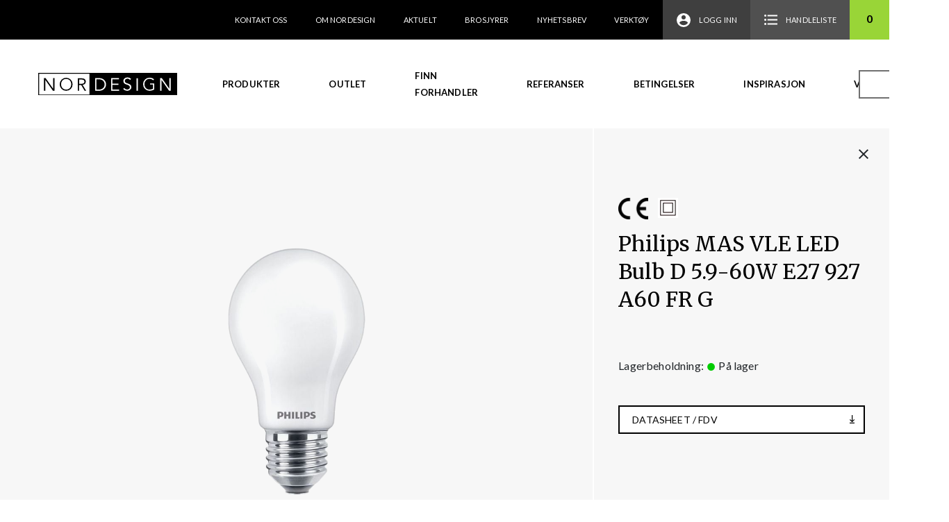

--- FILE ---
content_type: text/html; charset=UTF-8
request_url: https://nordesign.no/produkt/philips-mas-vle-led-bulb-d-5-9-60w-e27-927-a60-fr-g/
body_size: 14006
content:
<!doctype html>
<html lang="nb-NO">
<head>
    <meta charset="UTF-8">
    <meta name="viewport" content="width=device-width, initial-scale=1, maximum-scale=1.0, user-scalable=no">
    <link rel="profile" href="http://gmpg.org/xfn/11">
    <link rel="pingback" href="https://nordesign.no/xmlrpc.php">
    <link rel="apple-touch-icon" sizes="57x57" href="https://nordesign.no/wp-content/themes/storefront-child/images/favicon/apple-icon-57x57.png">
    <link rel="apple-touch-icon" sizes="60x60" href="https://nordesign.no/wp-content/themes/storefront-child/images/favicon/apple-icon-60x60.png">
    <link rel="apple-touch-icon" sizes="72x72" href="https://nordesign.no/wp-content/themes/storefront-child/images/favicon/apple-icon-72x72.png">
    <link rel="apple-touch-icon" sizes="76x76" href="https://nordesign.no/wp-content/themes/storefront-child/images/favicon/apple-icon-76x76.png">
    <link rel="apple-touch-icon" sizes="114x114" href="https://nordesign.no/wp-content/themes/storefront-child/images/favicon/apple-icon-114x114.png">
    <link rel="apple-touch-icon" sizes="120x120" href="https://nordesign.no/wp-content/themes/storefront-child/images/favicon/apple-icon-120x120.png">
    <link rel="apple-touch-icon" sizes="144x144" href="https://nordesign.no/wp-content/themes/storefront-child/images/favicon/apple-icon-144x144.png">
    <link rel="apple-touch-icon" sizes="152x152" href="https://nordesign.no/wp-content/themes/storefront-child/images/favicon/apple-icon-152x152.png">
    <link rel="apple-touch-icon" sizes="180x180" href="https://nordesign.no/wp-content/themes/storefront-child/images/favicon/apple-icon-180x180.png">
    <link rel="icon" type="image/png" sizes="192x192"  href="https://nordesign.no/wp-content/themes/storefront-child/images/favicon/android-icon-192x192.png">
    <link rel="icon" type="image/png" sizes="32x32" href="https://nordesign.no/wp-content/themes/storefront-child/images/favicon/favicon-32x32.png">
    <link rel="icon" type="image/png" sizes="96x96" href="https://nordesign.no/wp-content/themes/storefront-child/images/favicon/favicon-96x96.png">
    <link rel="icon" type="image/png" sizes="16x16" href="https://nordesign.no/wp-content/themes/storefront-child/images/favicon/favicon-16x16.png">
    <link rel="manifest" href="https://nordesign.no/wp-content/themes/storefront-child/images/favicon/manifest.json">
    <meta name="msapplication-TileColor" content="#ffffff">
    <meta name="msapplication-TileImage" content="https://nordesign.no/wp-content/themes/storefront-child/images/favicon/ms-icon-144x144.png">
    <meta name="theme-color" content="#ffffff">
        <meta name="description" content="Philips MAS VLE LED Bulb D 5.9-60W E27 927 A60 FR G" />
		<meta name='robots' content='index, follow, max-image-preview:large, max-snippet:-1, max-video-preview:-1' />

	<!-- This site is optimized with the Yoast SEO plugin v20.7 - https://yoast.com/wordpress/plugins/seo/ -->
	<title>Philips MAS VLE LED Bulb D 5.9-60W E27 927 A60 FR G - Nordesign</title>
	<link rel="canonical" href="https://nordesign.no/produkt/philips-mas-vle-led-bulb-d-5-9-60w-e27-927-a60-fr-g/" />
	<meta property="og:locale" content="nb_NO" />
	<meta property="og:type" content="article" />
	<meta property="og:title" content="Philips MAS VLE LED Bulb D 5.9-60W E27 927 A60 FR G - Nordesign" />
	<meta property="og:url" content="https://nordesign.no/produkt/philips-mas-vle-led-bulb-d-5-9-60w-e27-927-a60-fr-g/" />
	<meta property="og:site_name" content="Nordesign" />
	<meta property="article:publisher" content="https://www.facebook.com/nordesignledlighting" />
	<meta property="article:modified_time" content="2025-11-23T17:55:21+00:00" />
	<meta property="og:image" content="https://nordesign.no/wp-content/uploads/2024/02/929003057702.jpg" />
	<meta property="og:image:width" content="660" />
	<meta property="og:image:height" content="660" />
	<meta property="og:image:type" content="image/jpeg" />
	<meta name="twitter:card" content="summary_large_image" />
	<script type="application/ld+json" class="yoast-schema-graph">{"@context":"https://schema.org","@graph":[{"@type":"WebPage","@id":"https://nordesign.no/produkt/philips-mas-vle-led-bulb-d-5-9-60w-e27-927-a60-fr-g/","url":"https://nordesign.no/produkt/philips-mas-vle-led-bulb-d-5-9-60w-e27-927-a60-fr-g/","name":"Philips MAS VLE LED Bulb D 5.9-60W E27 927 A60 FR G - Nordesign","isPartOf":{"@id":"https://nordesign.no/#website"},"primaryImageOfPage":{"@id":"https://nordesign.no/produkt/philips-mas-vle-led-bulb-d-5-9-60w-e27-927-a60-fr-g/#primaryimage"},"image":{"@id":"https://nordesign.no/produkt/philips-mas-vle-led-bulb-d-5-9-60w-e27-927-a60-fr-g/#primaryimage"},"thumbnailUrl":"https://nordesign.no/wp-content/uploads/2024/02/929003057702.jpg","datePublished":"2023-02-14T02:00:04+00:00","dateModified":"2025-11-23T17:55:21+00:00","breadcrumb":{"@id":"https://nordesign.no/produkt/philips-mas-vle-led-bulb-d-5-9-60w-e27-927-a60-fr-g/#breadcrumb"},"inLanguage":"nb-NO","potentialAction":[{"@type":"ReadAction","target":["https://nordesign.no/produkt/philips-mas-vle-led-bulb-d-5-9-60w-e27-927-a60-fr-g/"]}]},{"@type":"ImageObject","inLanguage":"nb-NO","@id":"https://nordesign.no/produkt/philips-mas-vle-led-bulb-d-5-9-60w-e27-927-a60-fr-g/#primaryimage","url":"https://nordesign.no/wp-content/uploads/2024/02/929003057702.jpg","contentUrl":"https://nordesign.no/wp-content/uploads/2024/02/929003057702.jpg","width":660,"height":660},{"@type":"BreadcrumbList","@id":"https://nordesign.no/produkt/philips-mas-vle-led-bulb-d-5-9-60w-e27-927-a60-fr-g/#breadcrumb","itemListElement":[{"@type":"ListItem","position":1,"name":"Hjem","item":"https://nordesign.no/"},{"@type":"ListItem","position":2,"name":"Produkter","item":"https://nordesign.no/produkter/"},{"@type":"ListItem","position":3,"name":"Philips MAS VLE LED Bulb D 5.9-60W E27 927 A60 FR G"}]},{"@type":"WebSite","@id":"https://nordesign.no/#website","url":"https://nordesign.no/","name":"Nordesign","description":"Belysning til bolig, hytte og det offentlige rom","potentialAction":[{"@type":"SearchAction","target":{"@type":"EntryPoint","urlTemplate":"https://nordesign.no/?s={search_term_string}"},"query-input":"required name=search_term_string"}],"inLanguage":"nb-NO"}]}</script>
	<!-- / Yoast SEO plugin. -->


<link rel='dns-prefetch' href='//fonts.googleapis.com' />
<link rel="alternate" type="application/rss+xml" title="Nordesign &raquo; strøm" href="https://nordesign.no/feed/" />
<link rel="alternate" type="application/rss+xml" title="Nordesign &raquo; kommentarstrøm" href="https://nordesign.no/comments/feed/" />
<script type="text/javascript">
window._wpemojiSettings = {"baseUrl":"https:\/\/s.w.org\/images\/core\/emoji\/14.0.0\/72x72\/","ext":".png","svgUrl":"https:\/\/s.w.org\/images\/core\/emoji\/14.0.0\/svg\/","svgExt":".svg","source":{"concatemoji":"https:\/\/nordesign.no\/wp-includes\/js\/wp-emoji-release.min.js?ver=6.3.7"}};
/*! This file is auto-generated */
!function(i,n){var o,s,e;function c(e){try{var t={supportTests:e,timestamp:(new Date).valueOf()};sessionStorage.setItem(o,JSON.stringify(t))}catch(e){}}function p(e,t,n){e.clearRect(0,0,e.canvas.width,e.canvas.height),e.fillText(t,0,0);var t=new Uint32Array(e.getImageData(0,0,e.canvas.width,e.canvas.height).data),r=(e.clearRect(0,0,e.canvas.width,e.canvas.height),e.fillText(n,0,0),new Uint32Array(e.getImageData(0,0,e.canvas.width,e.canvas.height).data));return t.every(function(e,t){return e===r[t]})}function u(e,t,n){switch(t){case"flag":return n(e,"\ud83c\udff3\ufe0f\u200d\u26a7\ufe0f","\ud83c\udff3\ufe0f\u200b\u26a7\ufe0f")?!1:!n(e,"\ud83c\uddfa\ud83c\uddf3","\ud83c\uddfa\u200b\ud83c\uddf3")&&!n(e,"\ud83c\udff4\udb40\udc67\udb40\udc62\udb40\udc65\udb40\udc6e\udb40\udc67\udb40\udc7f","\ud83c\udff4\u200b\udb40\udc67\u200b\udb40\udc62\u200b\udb40\udc65\u200b\udb40\udc6e\u200b\udb40\udc67\u200b\udb40\udc7f");case"emoji":return!n(e,"\ud83e\udef1\ud83c\udffb\u200d\ud83e\udef2\ud83c\udfff","\ud83e\udef1\ud83c\udffb\u200b\ud83e\udef2\ud83c\udfff")}return!1}function f(e,t,n){var r="undefined"!=typeof WorkerGlobalScope&&self instanceof WorkerGlobalScope?new OffscreenCanvas(300,150):i.createElement("canvas"),a=r.getContext("2d",{willReadFrequently:!0}),o=(a.textBaseline="top",a.font="600 32px Arial",{});return e.forEach(function(e){o[e]=t(a,e,n)}),o}function t(e){var t=i.createElement("script");t.src=e,t.defer=!0,i.head.appendChild(t)}"undefined"!=typeof Promise&&(o="wpEmojiSettingsSupports",s=["flag","emoji"],n.supports={everything:!0,everythingExceptFlag:!0},e=new Promise(function(e){i.addEventListener("DOMContentLoaded",e,{once:!0})}),new Promise(function(t){var n=function(){try{var e=JSON.parse(sessionStorage.getItem(o));if("object"==typeof e&&"number"==typeof e.timestamp&&(new Date).valueOf()<e.timestamp+604800&&"object"==typeof e.supportTests)return e.supportTests}catch(e){}return null}();if(!n){if("undefined"!=typeof Worker&&"undefined"!=typeof OffscreenCanvas&&"undefined"!=typeof URL&&URL.createObjectURL&&"undefined"!=typeof Blob)try{var e="postMessage("+f.toString()+"("+[JSON.stringify(s),u.toString(),p.toString()].join(",")+"));",r=new Blob([e],{type:"text/javascript"}),a=new Worker(URL.createObjectURL(r),{name:"wpTestEmojiSupports"});return void(a.onmessage=function(e){c(n=e.data),a.terminate(),t(n)})}catch(e){}c(n=f(s,u,p))}t(n)}).then(function(e){for(var t in e)n.supports[t]=e[t],n.supports.everything=n.supports.everything&&n.supports[t],"flag"!==t&&(n.supports.everythingExceptFlag=n.supports.everythingExceptFlag&&n.supports[t]);n.supports.everythingExceptFlag=n.supports.everythingExceptFlag&&!n.supports.flag,n.DOMReady=!1,n.readyCallback=function(){n.DOMReady=!0}}).then(function(){return e}).then(function(){var e;n.supports.everything||(n.readyCallback(),(e=n.source||{}).concatemoji?t(e.concatemoji):e.wpemoji&&e.twemoji&&(t(e.twemoji),t(e.wpemoji)))}))}((window,document),window._wpemojiSettings);
</script>
<style type="text/css">
img.wp-smiley,
img.emoji {
	display: inline !important;
	border: none !important;
	box-shadow: none !important;
	height: 1em !important;
	width: 1em !important;
	margin: 0 0.07em !important;
	vertical-align: -0.1em !important;
	background: none !important;
	padding: 0 !important;
}
</style>
	<link rel='stylesheet' id='wp-block-library-css' href='https://nordesign.no/wp-includes/css/dist/block-library/style.min.css?ver=6.3.7' type='text/css' media='all' />
<style id='safe-svg-svg-icon-style-inline-css' type='text/css'>
.safe-svg-cover .safe-svg-inside{display:inline-block;max-width:100%}.safe-svg-cover svg{height:100%;max-height:100%;max-width:100%;width:100%}

</style>
<link rel='stylesheet' id='wc-blocks-vendors-style-css' href='https://nordesign.no/wp-content/plugins/woocommerce/packages/woocommerce-blocks/build/wc-blocks-vendors-style.css?ver=10.0.4' type='text/css' media='all' />
<link rel='stylesheet' id='wc-blocks-style-css' href='https://nordesign.no/wp-content/plugins/woocommerce/packages/woocommerce-blocks/build/wc-blocks-style.css?ver=10.0.4' type='text/css' media='all' />
<style id='classic-theme-styles-inline-css' type='text/css'>
/*! This file is auto-generated */
.wp-block-button__link{color:#fff;background-color:#32373c;border-radius:9999px;box-shadow:none;text-decoration:none;padding:calc(.667em + 2px) calc(1.333em + 2px);font-size:1.125em}.wp-block-file__button{background:#32373c;color:#fff;text-decoration:none}
</style>
<style id='global-styles-inline-css' type='text/css'>
body{--wp--preset--color--black: #000000;--wp--preset--color--cyan-bluish-gray: #abb8c3;--wp--preset--color--white: #ffffff;--wp--preset--color--pale-pink: #f78da7;--wp--preset--color--vivid-red: #cf2e2e;--wp--preset--color--luminous-vivid-orange: #ff6900;--wp--preset--color--luminous-vivid-amber: #fcb900;--wp--preset--color--light-green-cyan: #7bdcb5;--wp--preset--color--vivid-green-cyan: #00d084;--wp--preset--color--pale-cyan-blue: #8ed1fc;--wp--preset--color--vivid-cyan-blue: #0693e3;--wp--preset--color--vivid-purple: #9b51e0;--wp--preset--gradient--vivid-cyan-blue-to-vivid-purple: linear-gradient(135deg,rgba(6,147,227,1) 0%,rgb(155,81,224) 100%);--wp--preset--gradient--light-green-cyan-to-vivid-green-cyan: linear-gradient(135deg,rgb(122,220,180) 0%,rgb(0,208,130) 100%);--wp--preset--gradient--luminous-vivid-amber-to-luminous-vivid-orange: linear-gradient(135deg,rgba(252,185,0,1) 0%,rgba(255,105,0,1) 100%);--wp--preset--gradient--luminous-vivid-orange-to-vivid-red: linear-gradient(135deg,rgba(255,105,0,1) 0%,rgb(207,46,46) 100%);--wp--preset--gradient--very-light-gray-to-cyan-bluish-gray: linear-gradient(135deg,rgb(238,238,238) 0%,rgb(169,184,195) 100%);--wp--preset--gradient--cool-to-warm-spectrum: linear-gradient(135deg,rgb(74,234,220) 0%,rgb(151,120,209) 20%,rgb(207,42,186) 40%,rgb(238,44,130) 60%,rgb(251,105,98) 80%,rgb(254,248,76) 100%);--wp--preset--gradient--blush-light-purple: linear-gradient(135deg,rgb(255,206,236) 0%,rgb(152,150,240) 100%);--wp--preset--gradient--blush-bordeaux: linear-gradient(135deg,rgb(254,205,165) 0%,rgb(254,45,45) 50%,rgb(107,0,62) 100%);--wp--preset--gradient--luminous-dusk: linear-gradient(135deg,rgb(255,203,112) 0%,rgb(199,81,192) 50%,rgb(65,88,208) 100%);--wp--preset--gradient--pale-ocean: linear-gradient(135deg,rgb(255,245,203) 0%,rgb(182,227,212) 50%,rgb(51,167,181) 100%);--wp--preset--gradient--electric-grass: linear-gradient(135deg,rgb(202,248,128) 0%,rgb(113,206,126) 100%);--wp--preset--gradient--midnight: linear-gradient(135deg,rgb(2,3,129) 0%,rgb(40,116,252) 100%);--wp--preset--font-size--small: 13px;--wp--preset--font-size--medium: 20px;--wp--preset--font-size--large: 36px;--wp--preset--font-size--x-large: 42px;--wp--preset--spacing--20: 0.44rem;--wp--preset--spacing--30: 0.67rem;--wp--preset--spacing--40: 1rem;--wp--preset--spacing--50: 1.5rem;--wp--preset--spacing--60: 2.25rem;--wp--preset--spacing--70: 3.38rem;--wp--preset--spacing--80: 5.06rem;--wp--preset--shadow--natural: 6px 6px 9px rgba(0, 0, 0, 0.2);--wp--preset--shadow--deep: 12px 12px 50px rgba(0, 0, 0, 0.4);--wp--preset--shadow--sharp: 6px 6px 0px rgba(0, 0, 0, 0.2);--wp--preset--shadow--outlined: 6px 6px 0px -3px rgba(255, 255, 255, 1), 6px 6px rgba(0, 0, 0, 1);--wp--preset--shadow--crisp: 6px 6px 0px rgba(0, 0, 0, 1);}:where(.is-layout-flex){gap: 0.5em;}:where(.is-layout-grid){gap: 0.5em;}body .is-layout-flow > .alignleft{float: left;margin-inline-start: 0;margin-inline-end: 2em;}body .is-layout-flow > .alignright{float: right;margin-inline-start: 2em;margin-inline-end: 0;}body .is-layout-flow > .aligncenter{margin-left: auto !important;margin-right: auto !important;}body .is-layout-constrained > .alignleft{float: left;margin-inline-start: 0;margin-inline-end: 2em;}body .is-layout-constrained > .alignright{float: right;margin-inline-start: 2em;margin-inline-end: 0;}body .is-layout-constrained > .aligncenter{margin-left: auto !important;margin-right: auto !important;}body .is-layout-constrained > :where(:not(.alignleft):not(.alignright):not(.alignfull)){max-width: var(--wp--style--global--content-size);margin-left: auto !important;margin-right: auto !important;}body .is-layout-constrained > .alignwide{max-width: var(--wp--style--global--wide-size);}body .is-layout-flex{display: flex;}body .is-layout-flex{flex-wrap: wrap;align-items: center;}body .is-layout-flex > *{margin: 0;}body .is-layout-grid{display: grid;}body .is-layout-grid > *{margin: 0;}:where(.wp-block-columns.is-layout-flex){gap: 2em;}:where(.wp-block-columns.is-layout-grid){gap: 2em;}:where(.wp-block-post-template.is-layout-flex){gap: 1.25em;}:where(.wp-block-post-template.is-layout-grid){gap: 1.25em;}.has-black-color{color: var(--wp--preset--color--black) !important;}.has-cyan-bluish-gray-color{color: var(--wp--preset--color--cyan-bluish-gray) !important;}.has-white-color{color: var(--wp--preset--color--white) !important;}.has-pale-pink-color{color: var(--wp--preset--color--pale-pink) !important;}.has-vivid-red-color{color: var(--wp--preset--color--vivid-red) !important;}.has-luminous-vivid-orange-color{color: var(--wp--preset--color--luminous-vivid-orange) !important;}.has-luminous-vivid-amber-color{color: var(--wp--preset--color--luminous-vivid-amber) !important;}.has-light-green-cyan-color{color: var(--wp--preset--color--light-green-cyan) !important;}.has-vivid-green-cyan-color{color: var(--wp--preset--color--vivid-green-cyan) !important;}.has-pale-cyan-blue-color{color: var(--wp--preset--color--pale-cyan-blue) !important;}.has-vivid-cyan-blue-color{color: var(--wp--preset--color--vivid-cyan-blue) !important;}.has-vivid-purple-color{color: var(--wp--preset--color--vivid-purple) !important;}.has-black-background-color{background-color: var(--wp--preset--color--black) !important;}.has-cyan-bluish-gray-background-color{background-color: var(--wp--preset--color--cyan-bluish-gray) !important;}.has-white-background-color{background-color: var(--wp--preset--color--white) !important;}.has-pale-pink-background-color{background-color: var(--wp--preset--color--pale-pink) !important;}.has-vivid-red-background-color{background-color: var(--wp--preset--color--vivid-red) !important;}.has-luminous-vivid-orange-background-color{background-color: var(--wp--preset--color--luminous-vivid-orange) !important;}.has-luminous-vivid-amber-background-color{background-color: var(--wp--preset--color--luminous-vivid-amber) !important;}.has-light-green-cyan-background-color{background-color: var(--wp--preset--color--light-green-cyan) !important;}.has-vivid-green-cyan-background-color{background-color: var(--wp--preset--color--vivid-green-cyan) !important;}.has-pale-cyan-blue-background-color{background-color: var(--wp--preset--color--pale-cyan-blue) !important;}.has-vivid-cyan-blue-background-color{background-color: var(--wp--preset--color--vivid-cyan-blue) !important;}.has-vivid-purple-background-color{background-color: var(--wp--preset--color--vivid-purple) !important;}.has-black-border-color{border-color: var(--wp--preset--color--black) !important;}.has-cyan-bluish-gray-border-color{border-color: var(--wp--preset--color--cyan-bluish-gray) !important;}.has-white-border-color{border-color: var(--wp--preset--color--white) !important;}.has-pale-pink-border-color{border-color: var(--wp--preset--color--pale-pink) !important;}.has-vivid-red-border-color{border-color: var(--wp--preset--color--vivid-red) !important;}.has-luminous-vivid-orange-border-color{border-color: var(--wp--preset--color--luminous-vivid-orange) !important;}.has-luminous-vivid-amber-border-color{border-color: var(--wp--preset--color--luminous-vivid-amber) !important;}.has-light-green-cyan-border-color{border-color: var(--wp--preset--color--light-green-cyan) !important;}.has-vivid-green-cyan-border-color{border-color: var(--wp--preset--color--vivid-green-cyan) !important;}.has-pale-cyan-blue-border-color{border-color: var(--wp--preset--color--pale-cyan-blue) !important;}.has-vivid-cyan-blue-border-color{border-color: var(--wp--preset--color--vivid-cyan-blue) !important;}.has-vivid-purple-border-color{border-color: var(--wp--preset--color--vivid-purple) !important;}.has-vivid-cyan-blue-to-vivid-purple-gradient-background{background: var(--wp--preset--gradient--vivid-cyan-blue-to-vivid-purple) !important;}.has-light-green-cyan-to-vivid-green-cyan-gradient-background{background: var(--wp--preset--gradient--light-green-cyan-to-vivid-green-cyan) !important;}.has-luminous-vivid-amber-to-luminous-vivid-orange-gradient-background{background: var(--wp--preset--gradient--luminous-vivid-amber-to-luminous-vivid-orange) !important;}.has-luminous-vivid-orange-to-vivid-red-gradient-background{background: var(--wp--preset--gradient--luminous-vivid-orange-to-vivid-red) !important;}.has-very-light-gray-to-cyan-bluish-gray-gradient-background{background: var(--wp--preset--gradient--very-light-gray-to-cyan-bluish-gray) !important;}.has-cool-to-warm-spectrum-gradient-background{background: var(--wp--preset--gradient--cool-to-warm-spectrum) !important;}.has-blush-light-purple-gradient-background{background: var(--wp--preset--gradient--blush-light-purple) !important;}.has-blush-bordeaux-gradient-background{background: var(--wp--preset--gradient--blush-bordeaux) !important;}.has-luminous-dusk-gradient-background{background: var(--wp--preset--gradient--luminous-dusk) !important;}.has-pale-ocean-gradient-background{background: var(--wp--preset--gradient--pale-ocean) !important;}.has-electric-grass-gradient-background{background: var(--wp--preset--gradient--electric-grass) !important;}.has-midnight-gradient-background{background: var(--wp--preset--gradient--midnight) !important;}.has-small-font-size{font-size: var(--wp--preset--font-size--small) !important;}.has-medium-font-size{font-size: var(--wp--preset--font-size--medium) !important;}.has-large-font-size{font-size: var(--wp--preset--font-size--large) !important;}.has-x-large-font-size{font-size: var(--wp--preset--font-size--x-large) !important;}
.wp-block-navigation a:where(:not(.wp-element-button)){color: inherit;}
:where(.wp-block-post-template.is-layout-flex){gap: 1.25em;}:where(.wp-block-post-template.is-layout-grid){gap: 1.25em;}
:where(.wp-block-columns.is-layout-flex){gap: 2em;}:where(.wp-block-columns.is-layout-grid){gap: 2em;}
.wp-block-pullquote{font-size: 1.5em;line-height: 1.6;}
</style>
<link rel='stylesheet' id='vismaglobal-css-css' href='https://nordesign.no/wp-content/plugins/maco-vismaglobal/assets/css/maco-vismaglobal.css?ver=6.3.7' type='text/css' media='all' />
<link rel='stylesheet' id='vismaglobal-orderhistory-css-css' href='https://nordesign.no/wp-content/plugins/vismaglobal-orderhistory/assets/css/vismaglobal-orderhistory.css?ver=6.3.7' type='text/css' media='all' />
<style id='woocommerce-inline-inline-css' type='text/css'>
.woocommerce form .form-row .required { visibility: visible; }
</style>
<link rel='stylesheet' id='wc-composite-css-css' href='https://nordesign.no/wp-content/plugins/woocommerce-composite-products/assets/css/frontend/woocommerce.css?ver=8.8.0' type='text/css' media='all' />
<link rel='stylesheet' id='nordesign-css-css' href='https://nordesign.no/wp-content/themes/storefront-child/css/style.css?ver=1.0.3' type='text/css' media='all' />
<link rel='stylesheet' id='storefront-fonts-css' href='https://fonts.googleapis.com/css?family=Source+Sans+Pro:400,300,300italic,400italic,600,700,900&#038;subset=latin%2Clatin-ext' type='text/css' media='all' />
<link rel='stylesheet' id='wc-cp-checkout-blocks-css' href='https://nordesign.no/wp-content/plugins/woocommerce-composite-products/assets/css/frontend/checkout-blocks.css?ver=8.8.0' type='text/css' media='all' />
<link rel='stylesheet' id='storefront-child-style-css' href='https://nordesign.no/wp-content/themes/storefront-child/style.css?ver=1.0.3' type='text/css' media='all' />
<link rel='stylesheet' id='storefront-woocommerce-composite-products-style-css' href='https://nordesign.no/wp-content/themes/storefront/assets/sass/woocommerce/extensions/composite-products.css?ver=6.3.7' type='text/css' media='all' />
<script type='text/javascript' src='https://nordesign.no/wp-includes/js/jquery/jquery.min.js?ver=3.7.0' id='jquery-core-js'></script>
<script type='text/javascript' src='https://nordesign.no/wp-includes/js/jquery/jquery-migrate.min.js?ver=3.4.1' id='jquery-migrate-js'></script>
<link rel="https://api.w.org/" href="https://nordesign.no/wp-json/" /><link rel="alternate" type="application/json" href="https://nordesign.no/wp-json/wp/v2/product/94038" /><link rel="EditURI" type="application/rsd+xml" title="RSD" href="https://nordesign.no/xmlrpc.php?rsd" />
<meta name="generator" content="WordPress 6.3.7" />
<meta name="generator" content="WooCommerce 7.7.0" />
<link rel='shortlink' href='https://nordesign.no/?p=94038' />
<link rel="alternate" type="application/json+oembed" href="https://nordesign.no/wp-json/oembed/1.0/embed?url=https%3A%2F%2Fnordesign.no%2Fprodukt%2Fphilips-mas-vle-led-bulb-d-5-9-60w-e27-927-a60-fr-g%2F" />
<link rel="alternate" type="text/xml+oembed" href="https://nordesign.no/wp-json/oembed/1.0/embed?url=https%3A%2F%2Fnordesign.no%2Fprodukt%2Fphilips-mas-vle-led-bulb-d-5-9-60w-e27-927-a60-fr-g%2F&#038;format=xml" />
<script type='text/javascript' data-cfasync='false'>var _mmunch = {'front': false, 'page': false, 'post': false, 'category': false, 'author': false, 'search': false, 'attachment': false, 'tag': false};_mmunch['post'] = true; _mmunch['postData'] = {"ID":94038,"post_name":"philips-mas-vle-led-bulb-d-5-9-60w-e27-927-a60-fr-g","post_title":"Philips MAS VLE LED Bulb D 5.9-60W E27 927 A60 FR G","post_type":"product","post_author":"1","post_status":"publish"}; _mmunch['postCategories'] = []; _mmunch['postTags'] = false; _mmunch['postAuthor'] = {"name":"increo","ID":1};</script><script data-cfasync="false" src="//a.mailmunch.co/app/v1/site.js" id="mailmunch-script" data-plugin="mailmunch" data-mailmunch-site-id="684474" async></script>	<noscript><style>.woocommerce-product-gallery{ opacity: 1 !important; }</style></noscript>
	<link rel="icon" href="https://nordesign.no/wp-content/uploads/2023/08/favicon-100x100.png" sizes="32x32" />
<link rel="icon" href="https://nordesign.no/wp-content/uploads/2023/08/favicon.png" sizes="192x192" />
<link rel="apple-touch-icon" href="https://nordesign.no/wp-content/uploads/2023/08/favicon.png" />
<meta name="msapplication-TileImage" content="https://nordesign.no/wp-content/uploads/2023/08/favicon.png" />
		<style type="text/css" id="wp-custom-css">
			.col-gap-xsmall {
	gap: 10px;
}

.contact-us-top {
	padding: 1.25em 1.25em;
	gap: 15px;
}

.employees-section h2 {
	margin-bottom: 40px;
}

.employees-section h2:before {
	content: "";
    position: absolute;
    height: 40px;
    width: 8px;
    left: -40px;
    background-color: #99d537;
}

.button-with-icon .wp-element-button {
	  display: flex !important;
    align-items: center;
    gap: 5px;
}

.button-with-icon .wp-element-button:hover {
border-color: #99d537;
	transition: .3s;
}

.my-account-info {
  border: 2px solid;
  background: #41a535;
  padding: 15px;
  text-align: center;
  margin-bottom :15px;
}

.my-account-info p {
  color: white;
  font-size: 25px;
  line-height: 1;

  @media screen and (max-width: 599px) {
    font-size: 15px;
  }
}

#ship-to-different-address-checkbox-label {
	visibility: hidden;
    opacity: 0;
    height: 0;
    margin: 0;
}
		</style>
		    <script>
        window.home = 'https://nordesign.no';
        window.cart = 'https://nordesign.no/handlekurv/';

        /*(function() {
          jQuery(document).on('change', ':input[name^=shipping_method]', function() {
            jQuery('input[name^=shipping_method]').removeAttr('checked');
            jQuery(this).attr('checked', 'checked');
          });
        })();*/
    </script>
</head>

<body class="product-template-default single single-product postid-94038 theme-storefront woocommerce woocommerce-page woocommerce-no-js group-blog right-sidebar woocommerce-active">


<div id="page" class="hfeed site">
	
    <header id="masthead" class="site-header" role="banner" style="">
        <div class="increo_header_fixed text-right">
					    <nav class="secondary-navigation" role="navigation" aria-label="Sekundær Navigasjon">
			    <div class="menu-secondary-menu-container"><ul id="menu-secondary-menu" class="menu"><li id="menu-item-61" class="menu-item menu-item-type-post_type menu-item-object-page menu-item-61"><a href="https://nordesign.no/om-oss/kontakt-oss/">Kontakt oss</a></li>
<li id="menu-item-6508" class="menu-item menu-item-type-post_type menu-item-object-page menu-item-6508"><a href="https://nordesign.no/om-oss/">Om Nordesign</a></li>
<li id="menu-item-6509" class="menu-item menu-item-type-post_type menu-item-object-page menu-item-6509"><a href="https://nordesign.no/aktuelt/">Aktuelt</a></li>
<li id="menu-item-7168" class="menu-item menu-item-type-post_type menu-item-object-page menu-item-7168"><a href="https://nordesign.no/nedlastinger/">Brosjyrer</a></li>
<li id="menu-item-74668" class="menu-item menu-item-type-post_type menu-item-object-page menu-item-74668"><a href="https://nordesign.no/74664-2/">Nyhetsbrev</a></li>
<li id="menu-item-97894" class="menu-item menu-item-type-post_type menu-item-object-page menu-item-97894"><a href="https://nordesign.no/verktoy/">Verktøy</a></li>
</ul></div>		    </nav><!-- #site-navigation -->
		                <ul id="site-header-cart" class="site-header-cart menu">
                                    <li class="login-item">
                        <a href="https://nordesign.no/min-side/">
                            <img src="https://nordesign.no/wp-content/themes/storefront-child/images/icons/login_user_icon_white.svg"
                                    alt="Logg inn"/>
                            <span>
                            Logg inn                        </span>
                        </a>
                    </li>
                    <li class="shopping-list-item">
                        <a href="https://nordesign.no/handlekurv/">
                            <img src="https://nordesign.no/wp-content/themes/storefront-child/images/icons/shopping_list_icon_white.svg"
                                    alt="Handleliste"/>
                            <span>
                            Handleliste                        </span>
                        </a>
                    </li>
                    <li class="cart-content-item widget_shopping_cart_content">
                        <a href="https://nordesign.no/handlekurv/"
                                title="View your shopping cart">
                        <span>
                            0                        </span>
                        </a>
                    </li>
                            </ul>
                    </div>
        <div class="increo_header">
			<div class="increo-primary-navigation">        <div class="site-branding">
            <a href="/" rel="home" class="logo">
                <img src="https://nordesign.no/wp-content/themes/storefront-child/images/nordesign_logo.svg" alt="Nordesign"/>
            </a>
        </div>
                <div class="desktop-navigation-container">
            <nav id="site-navigation" class="main-navigation" role="navigation"
                    aria-label="Primærmeny">
                <div class="primary-navigation"><ul id="menu-primary-menu" class="menu"><li id="menu-item-62" class="menu-item menu-item-type-post_type menu-item-object-page menu-item-has-children current_page_parent menu-item-62"><a href="https://nordesign.no/produkter/">Produkter</a>
<ul class="sub-menu">
	<li id="menu-item-107301" class="menu-item menu-item-type-custom menu-item-object-custom menu-item-107301"><a href="https://nordesign.no/?id=26917">LED-Strip</a></li>
	<li id="menu-item-107302" class="menu-item menu-item-type-custom menu-item-object-custom menu-item-107302"><a href="https://nordesign.no/?id=26909">Dekorativ belysning</a></li>
	<li id="menu-item-107303" class="menu-item menu-item-type-custom menu-item-object-custom menu-item-107303"><a href="https://nordesign.no/?id=26912">Utendørsbelysning</a></li>
	<li id="menu-item-107304" class="menu-item menu-item-type-custom menu-item-object-custom menu-item-107304"><a href="https://nordesign.no/?id=26913">Teknisk belysning</a></li>
</ul>
</li>
<li id="menu-item-80182" class="menu-item menu-item-type-custom menu-item-object-custom menu-item-80182"><a href="https://nordesign.no/produkter/?orderby=outlet">Outlet</a></li>
<li id="menu-item-72" class="menu-item menu-item-type-post_type menu-item-object-page menu-item-72"><a href="https://nordesign.no/vare-forhandlere/">Finn forhandler</a></li>
<li id="menu-item-6510" class="menu-item menu-item-type-post_type menu-item-object-page menu-item-6510"><a href="https://nordesign.no/referanser/">Referanser</a></li>
<li id="menu-item-88686" class="menu-item menu-item-type-post_type menu-item-object-page menu-item-88686"><a href="https://nordesign.no/betingelser/">Betingelser</a></li>
<li id="menu-item-98300" class="menu-item menu-item-type-post_type menu-item-object-page menu-item-98300"><a href="https://nordesign.no/inspirasjon/">Inspirasjon</a></li>
<li id="menu-item-106242" class="menu-item menu-item-type-post_type menu-item-object-page menu-item-106242"><a href="https://nordesign.no/video/">Video</a></li>
</ul></div>            </nav>
        </div>
                <div class="mobile-navigation-container">
            <div class="actions">
                <button class="show-search">
                    <img src="https://nordesign.no/wp-content/themes/storefront-child/images/icons/zoom_icon.svg"
                            alt="Søk etter produkt, merke osv.">
                </button>
                <button class="menu-toggle" aria-controls="site-navigation" aria-expanded="false">
                    <svg xmlns="http://www.w3.org/2000/svg" viewBox="0 0 26 17.333">
                        <path d="M0 17.333h26v-2.889H0zm0-7.222h26V7.222H0zM0 0v2.889h26V0z"/>
                    </svg>
                </button>
            </div>
            <nav id="mobile-navigation" class="mobile-navigation" role="navigation"
                    aria-label="Mobile Navigation">
                <div class="menu-primary-menu-container"><ul id="menu-primary-menu-1" class="menu"><li class="menu-item menu-item-type-post_type menu-item-object-page menu-item-has-children current_page_parent menu-item-62"><a href="https://nordesign.no/produkter/">Produkter</a>
<ul class="sub-menu">
	<li class="menu-item menu-item-type-custom menu-item-object-custom menu-item-107301"><a href="https://nordesign.no/?id=26917">LED-Strip</a></li>
	<li class="menu-item menu-item-type-custom menu-item-object-custom menu-item-107302"><a href="https://nordesign.no/?id=26909">Dekorativ belysning</a></li>
	<li class="menu-item menu-item-type-custom menu-item-object-custom menu-item-107303"><a href="https://nordesign.no/?id=26912">Utendørsbelysning</a></li>
	<li class="menu-item menu-item-type-custom menu-item-object-custom menu-item-107304"><a href="https://nordesign.no/?id=26913">Teknisk belysning</a></li>
</ul>
</li>
<li class="menu-item menu-item-type-custom menu-item-object-custom menu-item-80182"><a href="https://nordesign.no/produkter/?orderby=outlet">Outlet</a></li>
<li class="menu-item menu-item-type-post_type menu-item-object-page menu-item-72"><a href="https://nordesign.no/vare-forhandlere/">Finn forhandler</a></li>
<li class="menu-item menu-item-type-post_type menu-item-object-page menu-item-6510"><a href="https://nordesign.no/referanser/">Referanser</a></li>
<li class="menu-item menu-item-type-post_type menu-item-object-page menu-item-88686"><a href="https://nordesign.no/betingelser/">Betingelser</a></li>
<li class="menu-item menu-item-type-post_type menu-item-object-page menu-item-98300"><a href="https://nordesign.no/inspirasjon/">Inspirasjon</a></li>
<li class="menu-item menu-item-type-post_type menu-item-object-page menu-item-106242"><a href="https://nordesign.no/video/">Video</a></li>
</ul></div><div class="menu-secondary-menu-container"><ul id="menu-secondary-menu-1" class="menu"><li class="menu-item menu-item-type-post_type menu-item-object-page menu-item-61"><a href="https://nordesign.no/om-oss/kontakt-oss/">Kontakt oss</a></li>
<li class="menu-item menu-item-type-post_type menu-item-object-page menu-item-6508"><a href="https://nordesign.no/om-oss/">Om Nordesign</a></li>
<li class="menu-item menu-item-type-post_type menu-item-object-page menu-item-6509"><a href="https://nordesign.no/aktuelt/">Aktuelt</a></li>
<li class="menu-item menu-item-type-post_type menu-item-object-page menu-item-7168"><a href="https://nordesign.no/nedlastinger/">Brosjyrer</a></li>
<li class="menu-item menu-item-type-post_type menu-item-object-page menu-item-74668"><a href="https://nordesign.no/74664-2/">Nyhetsbrev</a></li>
<li class="menu-item menu-item-type-post_type menu-item-object-page menu-item-97894"><a href="https://nordesign.no/verktoy/">Verktøy</a></li>
</ul></div>
                <div class="mobile-header-cart">
                                <ul id="site-header-cart-mobile" class="site-header-cart menu">
                                    <li class="login-item">
                        <a href="https://nordesign.no/min-side/">
                            <img src="https://nordesign.no/wp-content/themes/storefront-child/images/icons/login_user_icon_white.svg"
                                    alt="Logg inn"/>
                            <span>
                            Logg inn                        </span>
                        </a>
                    </li>
                    <li class="shopping-list-item">
                        <a href="https://nordesign.no/handlekurv/">
                            <img src="https://nordesign.no/wp-content/themes/storefront-child/images/icons/shopping_list_icon_white.svg"
                                    alt="Handleliste"/>
                            <span>
                            Handleliste                        </span>
                        </a>
                    </li>
                    <li class="cart-content-item widget_shopping_cart_content">
                        <a href="https://nordesign.no/handlekurv/"
                                title="View your shopping cart">
                        <span>
                            0                        </span>
                        </a>
                    </li>
                            </ul>
                            </div>
            </nav>
        </div>
                    <div class="site-search">
                <div class="widget woocommerce widget_product_search"><div itemscope itemtype="http://schema.org/WebSite">
    <meta itemprop="url" content="https://nordesign.no"/>
    <form role="search" itemprop="potentialAction" itemscope itemtype="http://schema.org/SearchAction" method="get"
          class="woocommerce-product-search" action="https://nordesign.no/">
        <label class="screen-reader-text wcag_hide"
               for="woocommerce-product-search-field-0">Søk etter:</label>
        <input type="search" id="woocommerce-product-search-field-0"
               data-swplive="true" itemprop="query-input" class="search-field"
                              placeholder="Søk etter produkt, merke osv."
               value="" name="s"/>
        <button type="submit" value="Søk">
            <img src="https://nordesign.no/wp-content/themes/storefront-child/images/icons/zoom_icon.svg"
                 alt="Søk etter produkt, merke osv."/>
        </button>
        <meta itemprop="target" content="https://nordesign.no/?s={s}"/>
        <input type="hidden" name="post_type" value="product"/>
    </form>
</div></div>            </div>
            </div>        </div>
    </header>

	
    <div class="btn-top">
        <button type="button">
            <img src="https://nordesign.no/wp-content/themes/storefront-child/images/icons/button_arrow_white.svg"
                    alt="Hva tilbyr nordesign?"/>
        </button>
    </div>

    <div id="content" class="site-content" tabindex="-1">


	<div id="primary" class="content-area"><main id="main" class="site-main" role="main">
		
			<div class="woocommerce-notices-wrapper"></div>    <div id="product-94038" class="post-94038 product type-product status-publish has-post-thumbnail product_cat-dekorativ-belysning product_cat-e27-white product_cat-led product_cat-lyskilder-dekorativ-belysning product_cat-lyskilder first instock taxable shipping-taxable purchasable product-type-simple">

        <div class="container-fluid pr-image-desc-container">
            <div class="row">

                <div class="col-12 col-lg-8">
                    <div class="row">
                        <div class="col-12 no-padding-left no-padding-right gallery-container">
                            <div class="woocommerce-product-gallery woocommerce-product-gallery--with-images woocommerce-product-gallery--columns-4 images" data-columns="4" style="opacity: 0; transition: opacity .25s ease-in-out;">
	<figure class="woocommerce-product-gallery__wrapper">
		<div data-thumb="https://nordesign.no/wp-content/uploads/2024/02/929003057702-100x100.jpg" data-thumb-alt="" class="woocommerce-product-gallery__image"><a href="https://nordesign.no/wp-content/uploads/2024/02/929003057702.jpg"><img width="660" height="660" src="https://nordesign.no/wp-content/uploads/2024/02/929003057702.jpg" class="wp-post-image" alt="" decoding="async" title="929003057702" data-caption="" data-src="https://nordesign.no/wp-content/uploads/2024/02/929003057702.jpg" data-large_image="https://nordesign.no/wp-content/uploads/2024/02/929003057702.jpg" data-large_image_width="660" data-large_image_height="660" loading="lazy" srcset="https://nordesign.no/wp-content/uploads/2024/02/929003057702.jpg 660w, https://nordesign.no/wp-content/uploads/2024/02/929003057702-300x300.jpg 300w, https://nordesign.no/wp-content/uploads/2024/02/929003057702-150x150.jpg 150w, https://nordesign.no/wp-content/uploads/2024/02/929003057702-500x500.jpg 500w, https://nordesign.no/wp-content/uploads/2024/02/929003057702-100x100.jpg 100w" sizes="(max-width: 660px) 100vw, 660px" /></a></div>	</figure>
</div>
                        </div>

                                            </div>
                </div>
                <div class="col-12 col-lg-4 col-summary">
                    <div class="close-cross">
    <svg version="1.1" xmlns="http://www.w3.org/2000/svg" xmlns:xlink="http://www.w3.org/1999/xlink" x="0px" y="0px"
         width="357px" height="357px" viewBox="0 0 357 357" style="enable-background:new 0 0 357 357;"
         xml:space="preserve">
<polygon points="357,35.7 321.3,0 178.5,142.8 35.7,0 0,35.7 142.8,178.5 0,321.3 35.7,357 178.5,214.2 321.3,357 357,321.3
			214.2,178.5 		"/>
</svg>

</div>
                    <div class="sticky summary entry-summary">

                        <div class="product-icons-top">
                            <div class="badge-container">
                                                            </div>

                            
                            <img class="ce-img" src="https://nordesign.no/wp-content/themes/storefront-child/images/ce.png"
                                    alt="Datasheet / FDV"/>
                            <img class="klass-img" src="/wp-content/uploads/nordesign_klasse/II.jpg" />                        </div>

                                                <h2>Philips MAS VLE LED Bulb D 5.9-60W E27 927 A60 FR G</h2>
                                                    <div class="summary"><div class='mailmunch-forms-before-post' style='display: none !important;'></div><div class='mailmunch-forms-in-post-middle' style='display: none !important;'></div><div class='mailmunch-forms-after-post' style='display: none !important;'></div></div>
                                                <div class="cart-add-right-simple">
                            
<p class="stock in-stock">
    &nbsp;
<!--    <span class="stock-badge --><?//= $stock_badge; ?><!--"></span>--></p>

    <p class="stock out-of-stock">Lagerbeholdning: <span class="customstock green"></span> På lager</p>
            
        <h3 class="simple-price"></h3>
    
    
    

<a class="button with-icon pdf-download" target="_blank"
   href="https://nordesign.no/pdf/Wzk0MDM4XQ==">
    Datasheet / FDV    <img src="https://nordesign.no/wp-content/themes/storefront-child/images/icons/download_icon.svg" alt="Datasheet / FDV" />
</a>

                        </div>
                    </div>
                </div>
            </div>
        </div>

                <div class="container-fluid tech-section">
            <div class="row">
                                    <div class="col-12 ">
                        <h3 class="m-l">
                            <img src="https://nordesign.no/wp-content/themes/storefront-child/images/icons/arrow_down_green.svg"
                                    alt="Tekniske data"/>
                            Tekniske data                        </h3>
                        <table>
                            <tr><td>Artikkelnummer</td><td>929003057702</td></tr><tr><td>Høyde</td><td>10.4</td></tr><tr><td>Bredde</td><td>6</td></tr><tr><td>Dybde</td><td>6</td></tr><tr><td>Farge optikk/skjerm</td><td>opal</td></tr><tr><td>IP</td><td>20</td></tr><tr><td>Lysfarge (K)</td><td>2700</td></tr><tr><td>Lyskilde</td><td>5,9W LED 360º, 2700K - 806lm/CRI&gt;90</td></tr>                        </table>
                    </div>
                            </div>
        </div>
            </div>


		
				</main><!-- #main -->
		</div><!-- #primary -->

		
<div id="secondary" class="widget-area" role="complementary">
	<div id="block-3" class="widget widget_block"></div></div><!-- #secondary -->

	
</div>


<footer class="site-footer" role="contentinfo">
    <div class="container">
        <div class="row">
            <div class="col-xs-12 col-md-2 social-col">
                <div class="row">
                    <div class="col-6 text-left">
                        <a href="https://www.instagram.com/nordesignledlighting/" rel="noopener noreferrer" target="_blank">
                            <svg xmlns="http://www.w3.org/2000/svg" viewBox="0 0 29.228 29.233">
                                <path fill="#ffffff" d="M25.854 0H3.579A3.48 3.48 0 0 0 .1 3.479v22.275a3.476 3.476 0 0 0 3.479 3.479h22.275a3.475 3.475 0 0 0 3.473-3.479V3.479A3.486 3.486 0 0 0 25.854 0zM14.693 9.08a5.63 5.63 0 1 1-5.63 5.63 5.629 5.629 0 0 1 5.63-5.63zm11.26 15.762a1.128 1.128 0 0 1-1.128 1.123H4.561a1.124 1.124 0 0 1-1.128-1.123V12.453h2.554A9.252 9.252 0 0 0 5.7 14.71a9.007 9.007 0 0 0 18.013 0 9.215 9.215 0 0 0-.292-2.257h2.543v12.389zm0-16.891a1.125 1.125 0 0 1-1.128 1.129h-3.373a1.125 1.125 0 0 1-1.128-1.128V4.578a1.125 1.125 0 0 1 1.128-1.128h3.373a1.125 1.125 0 0 1 1.128 1.128z" transform="translate(-.1)"/>
                            </svg>
                        </a>
                    </div>
                    <div class="col-6 text-left">
                        <a href="https://www.facebook.com/nordesignledlighting" rel="noopener noreferrer" target="_blank">
                            <svg xmlns="http://www.w3.org/2000/svg" viewBox="0 0 13.013 27.888">
                                <path fill="#ffffff" d="M8.656 9.136l.006-2.4c0-1.255.123-1.924 1.919-1.924h2.4V0H9.136C4.512 0 2.884 2.331 2.884 6.252v2.884H0v4.808h2.884v13.944h5.767V13.944H12.5l.513-4.808z" />
                            </svg>
                        </a>
                    </div>
                </div>
            </div>
            <div class="col-xs-12 col-md-1">

            </div>
            <div class="col-xs-12 col-md-5">
				        <nav id="footer-navigation" class="footer-navigation" role="navigation"
             aria-label="Footer Navigation">
			<div class="footer-navigation"><ul id="menu-footer-menu" class="menu"><li id="menu-item-7677" class="menu-item menu-item-type-post_type menu-item-object-page current_page_parent menu-item-7677"><a href="https://nordesign.no/produkter/">Produkter</a></li>
<li id="menu-item-7678" class="menu-item menu-item-type-post_type menu-item-object-page menu-item-7678"><a href="https://nordesign.no/om-oss/">Om oss</a></li>
<li id="menu-item-94" class="menu-item menu-item-type-post_type menu-item-object-page menu-item-94"><a href="https://nordesign.no/vare-forhandlere/">Finn forhandler</a></li>
<li id="menu-item-7679" class="menu-item menu-item-type-post_type menu-item-object-page menu-item-7679"><a href="https://nordesign.no/aktuelt/">Aktuelt</a></li>
<li id="menu-item-7680" class="menu-item menu-item-type-post_type menu-item-object-page menu-item-7680"><a href="https://nordesign.no/referanser/">Referanser</a></li>
<li id="menu-item-96" class="menu-item menu-item-type-post_type menu-item-object-page menu-item-96"><a href="https://nordesign.no/om-oss/kontakt-oss/">Kontakt oss</a></li>
<li id="menu-item-7681" class="menu-item menu-item-type-post_type menu-item-object-page menu-item-7681"><a href="https://nordesign.no/nedlastinger/">Brosjyrer</a></li>
</ul></div>        </nav>
		            </div>
            <div class="col-xs-12 col-md-4 info-col">
                <div itemscope itemtype="http://schema.org/Organization">
                    <span itemprop="name">Nordesign AS</span>
                    <div itemprop="address" itemscope itemtype="http://schema.org/PostalAddress">
                        <span itemprop="streetAddress">Brøsetekra 7</span>
                        <span itemprop="postalCode">7069</span>
                        <span itemprop="addressLocality">Trondheim</span>
                    </div>
                    <div>Telefon: <span itemprop="telephone"><a href="tel:73849550">73 84 95 50</a></span></div>
                    <div>E-post: <span itemprop="email"><a href="mailto:nordesign@nordesign.no">nordesign@nordesign.no</a></span></div>
                </div>
                <div class="b-d">
                    <a href="https://nordesign.no/bli-forhandler/">Vi ønsker å bli forhandler</a>
                </div>
                <div class="row">
                    <div class="col-3">
                        <a href="https://nordesign.no/om-oss/miljofyrtarn/">
                        <img src="https://nordesign.no/wp-content/themes/storefront-child/images/footer-logo/miljofyrtarn.jpg"
                             alt="miljofyrtaarn"/>
                        </a>
                    </div>
                    <div class="col-3">
                        <a href="https://www.grontpunkt.no/" rel="nofollow" target="_blank">
                        <img src="https://nordesign.no/wp-content/themes/storefront-child/images/footer-logo/GP_RGB.svg"
                             alt="grontpunkt.no"/>
                        </a>
                    </div>
                    <div class="col-6">
                        <a href="https://renas.no/" rel="nofollow" target="_blank">
                        <img src="https://nordesign.no/wp-content/themes/storefront-child/images/footer-logo/Renas-logo-21.svg"
                             alt="renas"/>
                        </a>
                    </div>
                </div>
            </div>
        </div>
    </div>
</footer>

<footer class="copyright-footer" role="contentinfo">
    <div class="container">
        <div class="row">
			        <div class="container">
            <div class="row">
                <div class="col-12 col-lg-3 text-left copyright_text">
					&copy; Nordesign 2025                </div>
                <div class="col-12 col-lg-9 text-right copyright_increo">
                    <nav id="footer-add-navigation" class="footer-add-navigation" role="navigation"
                         aria-label="Footer Navigation">
		                <div class="footer-add-navigation"><ul id="menu-footer-additional-menu" class="menu"><li id="menu-item-7378" class="menu-item menu-item-type-post_type menu-item-object-page menu-item-7378"><a href="https://nordesign.no/personvern/">Personvern</a></li>
</ul></div>                    </nav>
                    <p>
						Webdesign og utvikling av                        <a href="https://increo.no">
                            <svg style="height: 14px;width: auto;" viewBox="0 0 512 89" version="1.1"
                                 xmlns="http://www.w3.org/2000/svg" xmlns:xlink="http://www.w3.org/1999/xlink">
                                <g class="increo-logo" stroke="none" stroke-width="1" fill="none" fill-rule="evenodd">
                                    <g class="logo" fill="#000000">
                                        <polygon class="Plus"
                                                 points="511.70649 15.6228512 498.590161 15.6228512 498.590161 2.75376055 491.459922 2.75376055 491.459922 15.6228512 478.341159 15.6228512 478.343594 22.406294 491.459922 22.406294 491.459922 35.3896577 498.590161 35.3896577 498.590161 22.406294 511.708924 22.406294"></polygon>
                                        <path d="M408.523244,28.7965889 C412.5302,24.4566443 417.754335,22.2878877 424.198085,22.2878877 C430.6394,22.2878877 435.88301,24.4566443 439.926481,28.7965889 C443.972386,33.1365335 445.995339,38.5584251 445.995339,45.0671263 C445.995339,51.4275157 443.972386,56.7959177 439.926481,61.1723325 C435.88301,65.5487472 430.6394,67.7369545 424.198085,67.7369545 C417.754335,67.7369545 412.5302,65.5487472 408.523244,61.1723325 C404.513854,56.7959177 402.510376,51.4275157 402.510376,45.0671263 C402.510376,38.5584251 404.513854,33.1365335 408.523244,28.7965889 Z M392.454038,76.1542589 C400.806325,84.5326617 411.388485,88.7218631 424.198085,88.7218631 C437.080715,88.7218631 447.696956,84.5326617 456.051678,76.1542589 C464.403965,67.775856 468.578891,57.4110471 468.578891,45.0671263 C468.578891,32.6502652 464.403965,22.2684369 456.051678,13.9265042 C447.696956,5.58457147 437.080715,1.41238944 424.198085,1.41238944 C411.388485,1.41238944 400.806325,5.58457147 392.454038,13.9265042 C384.10175,22.2684369 379.926824,32.6502652 379.926824,45.0671263 C379.926824,57.4110471 384.10175,67.775856 392.454038,76.1542589 Z"
                                              class="O"></path>
                                        <polygon class="E"
                                                 points="309.150258 3.36718802 309.150258 87.5329371 367.014982 87.5329371 367.014982 68.1186752 330.609136 68.1186752 330.648086 55.0648026 357.391959 55.0648026 357.391959 35.8328912 330.648086 35.8328912 330.609136 22.78145 366.340664 22.78145 366.340664 3.36718802"></polygon>
                                        <path d="M243.079552,22.9273305 L253.97818,22.9273305 C258.922364,22.9273305 262.498438,23.9193178 264.708836,25.9008611 C266.9168,27.8848358 268.024433,30.6346831 268.024433,34.1504029 C268.024433,38.1159209 266.675798,41.1453724 263.978528,43.2387575 C261.281258,45.3345738 257.198837,46.382482 251.731266,46.382482 C250.2317,46.382482 248.754044,46.3265612 247.293429,46.2122881 C245.832813,46.1004464 244.428188,45.9326839 243.079552,45.7090004 L243.079552,22.9273305 Z M243.079552,63.5526158 C244.501218,63.8516708 246.020259,64.0194334 247.62937,64.1677452 C251.361243,64.5105644 256.127719,63.9416304 256.877502,63.8662589 L268.136414,87.2290194 L292.8549,87.2290194 L278.136762,57.9410796 C282.253264,55.3225248 285.476356,51.8797452 287.798735,47.6151722 C290.11868,43.3505992 291.282303,38.3760744 291.282303,32.691598 C291.282303,23.4889704 288.173626,16.2508667 281.956272,10.9748556 C275.736484,5.70127587 267.160236,3.06327033 256.225093,3.06327033 L219.707268,3.06327033 L219.707268,87.2290194 L243.079552,87.2290194 L243.079552,63.5526158 Z"
                                              class="R"></path>
                                        <path d="M184.647623,88.6088057 C187.045467,88.6088057 189.720828,88.3851223 192.681009,87.9353241 C195.64119,87.485526 198.056075,86.7755742 199.928097,85.8030376 L199.816117,64.8181291 C198.019559,65.7906657 195.996607,66.483598 193.749693,66.8944947 C191.502779,67.3053914 189.104935,67.5096241 186.558595,67.5096241 C179.81542,67.5096241 174.216393,65.4162391 169.759081,61.2270376 C165.301769,57.0378362 163.07433,51.6499834 163.07433,45.0659106 C163.07433,38.333526 165.301769,32.8897523 169.759081,28.7394524 C174.216393,24.5867211 179.81542,22.5103554 186.558595,22.5103554 C189.104935,22.5103554 191.502779,22.7340388 193.749693,23.183837 C195.996607,23.6312038 198.019559,24.3046854 199.816117,25.2042818 L199.928097,4.21694187 C198.056075,3.24683661 195.64119,2.55390428 192.681009,2.14300756 C189.720828,1.73211085 187.081983,1.52544682 184.759604,1.52544682 C171.876974,1.52544682 161.221782,5.67574678 152.79403,13.9812094 C144.366278,22.286672 140.152401,32.6490495 140.152401,45.0659106 C140.152401,57.4098315 144.366278,67.7551896 152.79403,76.094691 C161.221782,84.4390551 171.838024,88.6088057 184.647623,88.6088057"
                                              class="C"></path>
                                        <polygon class="N"
                                                 points="122.799557 87.8246981 122.801992 87.8246981 122.801992 2.75935264 100.33042 2.75935264 100.33042 45.5169245 45.6108885 1.97402933 43.4710866 0.388794663 43.4759553 1.97402933 43.4759553 86.9251017 65.9475272 86.9251017 65.9475272 44.1699613 120.781473 87.8246981 122.819032 89.4099328"></polygon>
                                        <polygon class="I"
                                                 points="0 86.9248586 22.9219284 86.9248586 22.9219284 2.7591095 0 2.7591095"></polygon>
                                    </g>
                                </g>
                            </svg>
                        </a>
                    </p>
                </div>
            </div>
        </div>
		        </div>
    </div>
</footer>


</div>

	<script type="text/javascript">
		(function () {
			var c = document.body.className;
			c = c.replace(/woocommerce-no-js/, 'woocommerce-js');
			document.body.className = c;
		})();
	</script>
	<script type='text/javascript' src='https://nordesign.no/wp-content/plugins/vismaglobal-orderhistory/assets/js/vismaglobal-orderhistory.js?ver=6.3.7' id='vismaglobal-orderhistory-css.js-js'></script>
<script type='text/javascript' src='https://nordesign.no/wp-content/plugins/woocommerce/assets/js/jquery-blockui/jquery.blockUI.min.js?ver=2.7.0-wc.7.7.0' id='jquery-blockui-js'></script>
<script type='text/javascript' id='wc-add-to-cart-js-extra'>
/* <![CDATA[ */
var wc_add_to_cart_params = {"ajax_url":"\/wp-admin\/admin-ajax.php","wc_ajax_url":"\/?wc-ajax=%%endpoint%%","i18n_view_cart":"Vis handlekurv","cart_url":"https:\/\/nordesign.no\/handlekurv\/","is_cart":"","cart_redirect_after_add":"no"};
/* ]]> */
</script>
<script type='text/javascript' src='https://nordesign.no/wp-content/plugins/woocommerce/assets/js/frontend/add-to-cart.min.js?ver=7.7.0' id='wc-add-to-cart-js'></script>
<script type='text/javascript' src='https://nordesign.no/wp-content/plugins/woocommerce/assets/js/flexslider/jquery.flexslider.min.js?ver=2.7.2-wc.7.7.0' id='flexslider-js'></script>
<script type='text/javascript' id='wc-single-product-js-extra'>
/* <![CDATA[ */
var wc_single_product_params = {"i18n_required_rating_text":"Vennligst velg en vurdering","review_rating_required":"yes","flexslider":{"rtl":false,"animation":"fade","smoothHeight":true,"directionNav":false,"controlNav":true,"slideshow":true,"animationSpeed":500,"animationLoop":true,"allowOneSlide":false},"zoom_enabled":"","zoom_options":[],"photoswipe_enabled":"","photoswipe_options":{"shareEl":false,"closeOnScroll":false,"history":false,"hideAnimationDuration":0,"showAnimationDuration":0},"flexslider_enabled":"1"};
/* ]]> */
</script>
<script type='text/javascript' src='https://nordesign.no/wp-content/plugins/woocommerce/assets/js/frontend/single-product.min.js?ver=7.7.0' id='wc-single-product-js'></script>
<script type='text/javascript' src='https://nordesign.no/wp-content/plugins/woocommerce/assets/js/js-cookie/js.cookie.min.js?ver=2.1.4-wc.7.7.0' id='js-cookie-js'></script>
<script type='text/javascript' id='woocommerce-js-extra'>
/* <![CDATA[ */
var woocommerce_params = {"ajax_url":"\/wp-admin\/admin-ajax.php","wc_ajax_url":"\/?wc-ajax=%%endpoint%%"};
/* ]]> */
</script>
<script type='text/javascript' src='https://nordesign.no/wp-content/plugins/woocommerce/assets/js/frontend/woocommerce.min.js?ver=7.7.0' id='woocommerce-js'></script>
<script type='text/javascript' id='wc-cart-fragments-js-extra'>
/* <![CDATA[ */
var wc_cart_fragments_params = {"ajax_url":"\/wp-admin\/admin-ajax.php","wc_ajax_url":"\/?wc-ajax=%%endpoint%%","cart_hash_key":"wc_cart_hash_43568d8e59afc05c29992076cdcd961a","fragment_name":"wc_fragments_43568d8e59afc05c29992076cdcd961a","request_timeout":"5000"};
/* ]]> */
</script>
<script type='text/javascript' src='https://nordesign.no/wp-content/plugins/woocommerce/assets/js/frontend/cart-fragments.min.js?ver=7.7.0' id='wc-cart-fragments-js'></script>
<script type='text/javascript' src='https://nordesign.no/wp-content/themes/storefront-child/js/scripts.js?ver=1.0.3' id='nordesign-js-js'></script>
<script type='text/javascript' src='https://nordesign.no/wp-content/themes/storefront-child/vendor/lazyload.min.js?ver=1.0.3' id='lazyload-js-js'></script>
<script type='text/javascript' src='https://nordesign.no/wp-content/themes/storefront/assets/js/navigation.min.js?ver=2.2.8' id='storefront-navigation-js'></script>
<script type='text/javascript' src='https://nordesign.no/wp-content/themes/storefront/assets/js/skip-link-focus-fix.min.js?ver=20130115' id='storefront-skip-link-focus-fix-js'></script>
<script type='text/javascript' src='https://nordesign.no/wp-content/themes/storefront/assets/js/woocommerce/header-cart.min.js?ver=2.2.8' id='storefront-header-cart-js'></script>

<script type="application/ld+json">
  {
    "@context": "http://schema.org",
    "@type": "Organization",
    "url": "https://nordesign.no",
    "logo": "https://nordesign.no/wp-content/themes/storefront-child/images/glogo.png"
  }
</script>

<script>
	var ieWarning = {
      showFrom: 11,
      repetetive: true,
      i18n: {
      	error: {
		  heading : 'Denne nettsiden er ikke kompatibel med din nettleser',
		  details : 'Du burde oppgradere din nettleser til den nyeste versjonen. Den du benytter i dag støttes ikke lenger og kan inneholde potensielle sikkerhetshull. Du kan også prøve en av disse:',
		  disregard : 'Meh, jeg fortsetter'
		}
      }
	};

	</script>

<script src="https://nordesign.no/wp-content/themes/storefront-child/ie11/iewarning.js" type="text/javascript"></script>

<script>
	jQuery(document).ready(function() {
		var lazyLoadInstance = new LazyLoad({
			elements_selector: ".lazy"
		});
	})
</script>

</body>
</html>


--- FILE ---
content_type: text/css
request_url: https://nordesign.no/wp-content/plugins/vismaglobal-orderhistory/assets/css/vismaglobal-orderhistory.css?ver=6.3.7
body_size: 61
content:
.col-set{display:block;zoom:1;margin:-10px -10px 10px}.col-set:after{content:' ';display:block;font-size:0;height:0;clear:both;visibility:hidden}.col-set .col{float:left;padding:10px;min-height:1px}.col-set.col-2 .col{width:50%}.col-set.col-3 .col{width:33.33%}.col-set.col-3 .col:nth-child(3n+4){clear:left}.col-set.col-4 .col{width:25%}.col-set.col-4 .col.w2{width:50%}.col-set.col-5 .col{width:20%}.col-set.col-6 .col{width:16.66%}.orderhistory .orderhistory-label{font-weight:700}


--- FILE ---
content_type: text/css
request_url: https://nordesign.no/wp-content/themes/storefront-child/css/style.css?ver=1.0.3
body_size: 33984
content:
@charset "UTF-8";
/* sanitize.css v5.0.0 | CC0 License | github.com/jonathantneal/sanitize.css */
/* Document (https://html.spec.whatwg.org/multipage/semantics.html#semantics)
   ========================================================================== */
/**
 * 1. Remove repeating backgrounds in all browsers (opinionated).
 * 2. Add box sizing inheritence in all browsers (opinionated).
 */
@import url("https://fonts.googleapis.com/css?family=Merriweather&subset=latin-ext");
@import url("https://fonts.googleapis.com/css?family=Lato:400,400i,700,700i");
*,
::before,
::after {
  background-repeat: no-repeat;
  /* 1 */
  -webkit-box-sizing: inherit;
  box-sizing: inherit;
  /* 2 */ }

/**
 * 1. Add text decoration inheritance in all browsers (opinionated).
 * 2. Add vertical alignment inheritence in all browsers (opinionated).
 */
::before,
::after {
  text-decoration: inherit;
  /* 1 */
  vertical-align: inherit;
  /* 2 */ }

/**
 * 1. Add border box sizing in all browsers (opinionated).
 * 2. Add the default cursor in all browsers (opinionated).
 * 3. Prevent font size adjustments after orientation changes in IE and iOS.
 */
html {
  -webkit-box-sizing: border-box;
  box-sizing: border-box;
  /* 1 */
  cursor: default;
  /* 2 */
  -ms-text-size-adjust: 100%;
  /* 3 */
  -webkit-text-size-adjust: 100%;
  /* 3 */ }

/* Sections (https://html.spec.whatwg.org/multipage/semantics.html#sections)
   ========================================================================== */
/**
 * Add the correct display in IE 9-.
 */
article,
aside,
footer,
header,
nav,
section {
  display: block; }

/**
 * Remove the margin in all browsers (opinionated).
 */
body {
  margin: 0; }

/**
 * Correct the font size and margin on `h1` elements within `section` and
 * `article` contexts in Chrome, Firefox, and Safari.
 */
h1 {
  font-size: 2em;
  margin: .67em 0; }

/* Grouping content (https://html.spec.whatwg.org/multipage/semantics.html#grouping-content)
   ========================================================================== */
/**
 * Add the correct display in IE 9-.
 * 1. Add the correct display in IE.
 */
figcaption,
figure,
main {
  /* 1 */
  display: block; }

/**
 * Add the correct margin in IE 8.
 */
figure {
  margin: 1em 40px; }

/**
 * 1. Add the correct box sizing in Firefox.
 * 2. Show the overflow in Edge and IE.
 */
hr {
  -webkit-box-sizing: content-box;
  box-sizing: content-box;
  /* 1 */
  height: 0;
  /* 1 */
  overflow: visible;
  /* 2 */ }

/**
 * Remove the list style on navigation lists in all browsers (opinionated).
 */
nav ol,
nav ul {
  list-style: none; }

/**
 * 1. Correct the inheritance and scaling of font size in all browsers.
 * 2. Correct the odd `em` font sizing in all browsers.
 */
pre {
  font-family: monospace, monospace;
  /* 1 */
  font-size: 1em;
  /* 2 */ }

/* Text-level semantics (https://html.spec.whatwg.org/multipage/semantics.html#text-level-semantics)
   ========================================================================== */
/**
 * 1. Remove the gray background on active links in IE 10.
 * 2. Remove gaps in links underline in iOS 8+ and Safari 8+.
 */
a {
  background-color: transparent;
  /* 1 */
  -webkit-text-decoration-skip: objects;
  /* 2 */ }

/**
 * 1. Remove the bottom border in Firefox 39-.
 * 2. Add the correct text decoration in Chrome, Edge, IE, Opera, and Safari.
 */
abbr[title] {
  border-bottom: none;
  /* 1 */
  text-decoration: underline;
  /* 2 */
  -webkit-text-decoration: underline dotted;
  text-decoration: underline dotted;
  /* 2 */ }

/**
 * Prevent the duplicate application of `bolder` by the next rule in Safari 6.
 */
b,
strong {
  font-weight: inherit; }

/**
 * Add the correct font weight in Chrome, Edge, and Safari.
 */
b,
strong {
  font-weight: bolder; }

/**
 * 1. Correct the inheritance and scaling of font size in all browsers.
 * 2. Correct the odd `em` font sizing in all browsers.
 */
code,
kbd,
samp {
  font-family: monospace, monospace;
  /* 1 */
  font-size: 1em;
  /* 2 */ }

/**
 * Add the correct font style in Android 4.3-.
 */
dfn {
  font-style: italic; }

/**
 * Add the correct background and color in IE 9-.
 */
mark {
  background-color: #ffff00;
  color: #000000; }

/**
 * Add the correct font size in all browsers.
 */
small {
  font-size: 80%; }

/**
 * Prevent `sub` and `sup` elements from affecting the line height in
 * all browsers.
 */
sub,
sup {
  font-size: 75%;
  line-height: 0;
  position: relative;
  vertical-align: baseline; }

sub {
  bottom: -.25em; }

sup {
  top: -.5em; }

/*
 * Remove the text shadow on text selections (opinionated).
 * 1. Restore the coloring undone by defining the text shadow (opinionated).
 */

::selection {
  background-color: #b3d4fc;
  /* 1 */
  color: #000000;
  /* 1 */
  text-shadow: none; }

/* Embedded content (https://html.spec.whatwg.org/multipage/embedded-content.html#embedded-content)
   ========================================================================== */
/*
 * Change the alignment on media elements in all browers (opinionated).
 */
audio,
canvas,
iframe,
img,
svg,
video {
  vertical-align: middle; }

/**
 * Add the correct display in IE 9-.
 */
audio,
video {
  display: inline-block; }

/**
 * Add the correct display in iOS 4-7.
 */
audio:not([controls]) {
  display: none;
  height: 0; }

/**
 * Remove the border on images inside links in IE 10-.
 */
img {
  border-style: none; }

/**
 * Change the fill color to match the text color in all browsers (opinionated).
 */
svg {
  fill: currentColor; }

/**
 * Hide the overflow in IE.
 */
svg:not(:root) {
  overflow: hidden; }

/* Tabular data (https://html.spec.whatwg.org/multipage/tables.html#tables)
   ========================================================================== */
/**
 * Collapse border spacing
 */
table {
  border-collapse: collapse; }

/* Forms (https://html.spec.whatwg.org/multipage/forms.html#forms)
   ========================================================================== */
/**
 * Remove the margin in Firefox and Safari.
 */
button,
input,
optgroup,
select,
textarea {
  margin: 0; }

/**
 * Inherit styling in all browsers (opinionated).
 */
button,
input,
select,
textarea {
  background-color: transparent;
  color: inherit;
  font-size: inherit;
  line-height: inherit; }

/**
 * Show the overflow in IE.
 * 1. Show the overflow in Edge.
 */
button,
input {
  /* 1 */
  overflow: visible; }

/**
 * Remove the inheritance of text transform in Edge, Firefox, and IE.
 * 1. Remove the inheritance of text transform in Firefox.
 */
button,
select {
  /* 1 */
  text-transform: none; }

/**
 * 1. Prevent a WebKit bug where (2) destroys native `audio` and `video`
 *    controls in Android 4.
 * 2. Correct the inability to style clickable types in iOS and Safari.
 */
button,
html [type="button"],
[type="reset"],
[type="submit"] {
  -webkit-appearance: button;
  /* 2 */ }

/**
 * Remove the inner border and padding in Firefox.
 */
button::-moz-focus-inner,
[type="button"]::-moz-focus-inner,
[type="reset"]::-moz-focus-inner,
[type="submit"]::-moz-focus-inner {
  border-style: none;
  padding: 0; }

/**
 * Restore the focus styles unset by the previous rule.
 */
button:-moz-focusring,
[type="button"]:-moz-focusring,
[type="reset"]:-moz-focusring,
[type="submit"]:-moz-focusring {
  outline: 1px dotted ButtonText; }

/**
 * 1. Correct the text wrapping in Edge and IE.
 * 2. Correct the color inheritance from `fieldset` elements in IE.
 * 3. Remove the padding so developers are not caught out when they zero out
 *    `fieldset` elements in all browsers.
 */
legend {
  -webkit-box-sizing: border-box;
  box-sizing: border-box;
  /* 1 */
  color: inherit;
  /* 2 */
  display: table;
  /* 1 */
  max-width: 100%;
  /* 1 */
  padding: 0;
  /* 3 */
  white-space: normal;
  /* 1 */ }

/**
 * 1. Add the correct display in IE 9-.
 * 2. Add the correct vertical alignment in Chrome, Firefox, and Opera.
 */
progress {
  display: inline-block;
  /* 1 */
  vertical-align: baseline;
  /* 2 */ }

/**
 * 1. Remove the default vertical scrollbar in IE.
 * 2. Change the resize direction on textareas in all browsers (opinionated).
 */
textarea {
  overflow: auto;
  /* 1 */
  resize: vertical;
  /* 2 */ }

/**
 * 1. Add the correct box sizing in IE 10-.
 * 2. Remove the padding in IE 10-.
 */
[type="checkbox"],
[type="radio"] {
  -webkit-box-sizing: border-box;
  box-sizing: border-box;
  /* 1 */
  padding: 0;
  /* 2 */ }

/**
 * Correct the cursor style of increment and decrement buttons in Chrome.
 */
[type="number"]::-webkit-inner-spin-button,
[type="number"]::-webkit-outer-spin-button {
  height: auto; }

/**
 * 1. Correct the odd appearance in Chrome and Safari.
 * 2. Correct the outline style in Safari.
 */
[type="search"] {
  -webkit-appearance: textfield;
  /* 1 */
  outline-offset: -2px;
  /* 2 */ }

/**
 * Remove the inner padding and cancel buttons in Chrome and Safari on macOS.
 */
[type="search"]::-webkit-search-cancel-button,
[type="search"]::-webkit-search-decoration {
  -webkit-appearance: none; }

/**
 * 1. Correct the inability to style clickable types in iOS and Safari.
 * 2. Change font properties to `inherit` in Safari.
 */
::-webkit-file-upload-button {
  -webkit-appearance: button;
  /* 1 */
  font: inherit;
  /* 2 */ }

/* Interactive elements (https://html.spec.whatwg.org/multipage/forms.html#interactive-elements)
   ========================================================================== */
/*
 * Add the correct display in IE 9-.
 * 1. Add the correct display in Edge, IE, and Firefox.
 */
details,
menu {
  display: block; }

/*
 * Add the correct display in all browsers.
 */
summary {
  display: list-item; }

/* Scripting (https://html.spec.whatwg.org/multipage/scripting.html#scripting-3)
   ========================================================================== */
/**
 * Add the correct display in IE 9-.
 */
canvas {
  display: inline-block; }

/**
 * Add the correct display in IE.
 */
template {
  display: none; }

/* User interaction (https://html.spec.whatwg.org/multipage/interaction.html#editing)
   ========================================================================== */
/*
 * Remove the tapping delay on clickable elements (opinionated).
 * 1. Remove the tapping delay in IE 10.
 */
a,
area,
button,
input,
label,
select,
summary,
textarea,
[tabindex] {
  -ms-touch-action: manipulation;
  /* 1 */
  touch-action: manipulation; }

/**
 * Add the correct display in IE 10-.
 */
[hidden] {
  display: none; }

/* ARIA (https://w3c.github.io/html-aria/)
   ========================================================================== */
/**
 * Change the cursor on busy elements (opinionated).
 */
[aria-busy="true"] {
  cursor: progress; }

/*
 * Change the cursor on control elements (opinionated).
 */
[aria-controls] {
  cursor: pointer; }

/*
 * Change the display on visually hidden accessible elements (opinionated).
 */
[aria-hidden="false"][hidden]:not(:focus) {
  clip: rect(0, 0, 0, 0);
  display: inherit;
  position: absolute; }

/*
 * Change the cursor on disabled, not-editable, or otherwise
 * inoperable elements (opinionated).
 */
[aria-disabled] {
  cursor: default; }

h1,
h2,
h3,
h4,
h5,
h6 {
  font-weight: 400;
  color: #000000;
  letter-spacing: 0;
  font-family: "Merriweather", serif; }

h1 {
  font-size: 42px;
  line-height: 52px; }
  @media (max-width: 991px) {
    h1 {
      font-size: 24px;
      line-height: 32px; } }

h2 {
  font-size: 30px;
  line-height: 40px; }

h3 {
  font-size: 24px;
  line-height: 32px; }

h4 {
  font-size: 20px;
  line-height: 30px; }

strong,
b {
  font-weight: 700; }

em,
i {
  font-style: italic; }

html body {
  font-weight: 400;
  font-size: 16px;
  line-height: 24px;
  letter-spacing: 0.01em;
  font-family: "Lato", sans-serif; }

html,
body {
  width: 100%;
  height: 100%; }

*,
* > *,
*:before,
*:after {
  -webkit-box-sizing: border-box;
  box-sizing: border-box; }

body {
  padding-top: 57px; }
  body a {
    text-decoration: underline;
    color: #000000;
    cursor: pointer;
    will-change: color;
    -webkit-transition: color 300ms;
    transition: color 300ms; }
    body a:active {
      color: #777777; }
    body a:hover {
      color: #777777;
      text-decoration: none; }
  body img {
    max-width: 100%;
    height: auto;
    vertical-align: top; }

.wcag_hide {
  clip: rect(1px, 1px, 1px, 1px);
  display: block;
  position: absolute;
  left: -9000em; }

.overflow-hidden {
  overflow: hidden; }

ul {
  list-style-type: square; }

.grid-helper {
  pointer-events: none; }

.sticky {
  position: -webkit-sticky;
  position: sticky;
  top: 0; }

.margin-0 {
  margin: 0 !important; }

input[type=number] {
  -moz-appearance: textfield;
  margin: 0; }

input[type=number]::-webkit-inner-spin-button,
input[type=number]::-webkit-outer-spin-button {
  -webkit-appearance: none; }

.img-placeholder {
  width: 100%;
  padding-bottom: 79%;
  background-color: #000000;
  background-size: 80%;
  background-position: center center;
  background-repeat: no-repeat;
  background-image: url("../images/nordesign_logo_white.svg"); }

.text-left {
  text-align: left; }

.text-center {
  text-align: center; }

.text-right {
  text-align: right; }

.no-padding-left {
  padding-left: 0 !important; }

.no-padding-right {
  padding-right: 0 !important; }

/*!
 * Bootstrap Grid v4.1.3 (https://getbootstrap.com/)
 * Copyright 2011-2018 The Bootstrap Authors
 * Copyright 2011-2018 Twitter, Inc.
 * Licensed under MIT (https://github.com/twbs/bootstrap/blob/master/LICENSE)
 */
@-ms-viewport {
  width: device-width; }

html {
  -webkit-box-sizing: border-box;
  box-sizing: border-box;
  -ms-overflow-style: scrollbar; }

*,
*::before,
*::after {
  -webkit-box-sizing: inherit;
  box-sizing: inherit; }

.container {
  width: 100%;
  padding-right: 15px;
  padding-left: 15px;
  margin-right: auto;
  margin-left: auto; }
  @media (min-width: 576px) {
    .container {
      max-width: 540px; } }
  @media (min-width: 768px) {
    .container {
      max-width: 720px; } }
  @media (min-width: 992px) {
    .container {
      max-width: 960px; } }
  @media (min-width: 1200px) {
    .container {
      max-width: 1140px; } }

.container-fluid {
  width: 100%;
  padding-right: 15px;
  padding-left: 15px;
  margin-right: auto;
  margin-left: auto; }

.row {
  display: -webkit-box;
  display: -ms-flexbox;
  display: flex;
  -ms-flex-wrap: wrap;
  flex-wrap: wrap;
  margin-right: -15px;
  margin-left: -15px; }

.no-gutters {
  margin-right: 0;
  margin-left: 0; }
  .no-gutters > .col,
  .no-gutters > [class*="col-"] {
    padding-right: 0;
    padding-left: 0; }

.col-1, .col-2, .col-3, .col-4, .col-5, .col-6, .col-7, .col-8, .col-9, .col-10, .col-11, .col-12, .col,
.col-auto, .col-sm-1, .col-sm-2, .col-sm-3, .col-sm-4, .col-sm-5, .col-sm-6, .col-sm-7, .col-sm-8, .col-sm-9, .col-sm-10, .col-sm-11, .col-sm-12, .col-sm,
.col-sm-auto, .col-md-1, .col-md-2, .col-md-3, .col-md-4, .col-md-5, .col-md-6, .col-md-7, .col-md-8, .col-md-9, .col-md-10, .col-md-11, .col-md-12, .col-md,
.col-md-auto, .col-lg-1, .col-lg-2, .col-lg-3, .col-lg-4, .col-lg-5, .col-lg-6, .col-lg-7, .col-lg-8, .col-lg-9, .col-lg-10, .col-lg-11, .col-lg-12, .col-lg,
.col-lg-auto, .col-xl-1, .col-xl-2, .col-xl-3, .col-xl-4, .col-xl-5, .col-xl-6, .col-xl-7, .col-xl-8, .col-xl-9, .col-xl-10, .col-xl-11, .col-xl-12, .col-xl,
.col-xl-auto {
  position: relative;
  width: 100%;
  min-height: 1px;
  padding-right: 15px;
  padding-left: 15px; }

.col {
  -ms-flex-preferred-size: 0;
  flex-basis: 0;
  -webkit-box-flex: 1;
  -ms-flex-positive: 1;
  flex-grow: 1;
  max-width: 100%; }

.col-auto {
  -webkit-box-flex: 0;
  -ms-flex: 0 0 auto;
  flex: 0 0 auto;
  width: auto;
  max-width: none; }

.col-1 {
  -webkit-box-flex: 0;
  -ms-flex: 0 0 8.33333%;
  flex: 0 0 8.33333%;
  max-width: 8.33333%; }

.col-2 {
  -webkit-box-flex: 0;
  -ms-flex: 0 0 16.66667%;
  flex: 0 0 16.66667%;
  max-width: 16.66667%; }

.col-3 {
  -webkit-box-flex: 0;
  -ms-flex: 0 0 25%;
  flex: 0 0 25%;
  max-width: 25%; }

.col-4 {
  -webkit-box-flex: 0;
  -ms-flex: 0 0 33.33333%;
  flex: 0 0 33.33333%;
  max-width: 33.33333%; }

.col-5 {
  -webkit-box-flex: 0;
  -ms-flex: 0 0 41.66667%;
  flex: 0 0 41.66667%;
  max-width: 41.66667%; }

.col-6 {
  -webkit-box-flex: 0;
  -ms-flex: 0 0 50%;
  flex: 0 0 50%;
  max-width: 50%; }

.col-7 {
  -webkit-box-flex: 0;
  -ms-flex: 0 0 58.33333%;
  flex: 0 0 58.33333%;
  max-width: 58.33333%; }

.col-8 {
  -webkit-box-flex: 0;
  -ms-flex: 0 0 66.66667%;
  flex: 0 0 66.66667%;
  max-width: 66.66667%; }

.col-9 {
  -webkit-box-flex: 0;
  -ms-flex: 0 0 75%;
  flex: 0 0 75%;
  max-width: 75%; }

.col-10 {
  -webkit-box-flex: 0;
  -ms-flex: 0 0 83.33333%;
  flex: 0 0 83.33333%;
  max-width: 83.33333%; }

.col-11 {
  -webkit-box-flex: 0;
  -ms-flex: 0 0 91.66667%;
  flex: 0 0 91.66667%;
  max-width: 91.66667%; }

.col-12 {
  -webkit-box-flex: 0;
  -ms-flex: 0 0 100%;
  flex: 0 0 100%;
  max-width: 100%; }

.order-first {
  -webkit-box-ordinal-group: 0;
  -ms-flex-order: -1;
  order: -1; }

.order-last {
  -webkit-box-ordinal-group: 14;
  -ms-flex-order: 13;
  order: 13; }

.order-0 {
  -webkit-box-ordinal-group: 1;
  -ms-flex-order: 0;
  order: 0; }

.order-1 {
  -webkit-box-ordinal-group: 2;
  -ms-flex-order: 1;
  order: 1; }

.order-2 {
  -webkit-box-ordinal-group: 3;
  -ms-flex-order: 2;
  order: 2; }

.order-3 {
  -webkit-box-ordinal-group: 4;
  -ms-flex-order: 3;
  order: 3; }

.order-4 {
  -webkit-box-ordinal-group: 5;
  -ms-flex-order: 4;
  order: 4; }

.order-5 {
  -webkit-box-ordinal-group: 6;
  -ms-flex-order: 5;
  order: 5; }

.order-6 {
  -webkit-box-ordinal-group: 7;
  -ms-flex-order: 6;
  order: 6; }

.order-7 {
  -webkit-box-ordinal-group: 8;
  -ms-flex-order: 7;
  order: 7; }

.order-8 {
  -webkit-box-ordinal-group: 9;
  -ms-flex-order: 8;
  order: 8; }

.order-9 {
  -webkit-box-ordinal-group: 10;
  -ms-flex-order: 9;
  order: 9; }

.order-10 {
  -webkit-box-ordinal-group: 11;
  -ms-flex-order: 10;
  order: 10; }

.order-11 {
  -webkit-box-ordinal-group: 12;
  -ms-flex-order: 11;
  order: 11; }

.order-12 {
  -webkit-box-ordinal-group: 13;
  -ms-flex-order: 12;
  order: 12; }

.offset-1 {
  margin-left: 8.33333%; }

.offset-2 {
  margin-left: 16.66667%; }

.offset-3 {
  margin-left: 25%; }

.offset-4 {
  margin-left: 33.33333%; }

.offset-5 {
  margin-left: 41.66667%; }

.offset-6 {
  margin-left: 50%; }

.offset-7 {
  margin-left: 58.33333%; }

.offset-8 {
  margin-left: 66.66667%; }

.offset-9 {
  margin-left: 75%; }

.offset-10 {
  margin-left: 83.33333%; }

.offset-11 {
  margin-left: 91.66667%; }

@media (min-width: 576px) {
  .col-sm {
    -ms-flex-preferred-size: 0;
    flex-basis: 0;
    -webkit-box-flex: 1;
    -ms-flex-positive: 1;
    flex-grow: 1;
    max-width: 100%; }
  .col-sm-auto {
    -webkit-box-flex: 0;
    -ms-flex: 0 0 auto;
    flex: 0 0 auto;
    width: auto;
    max-width: none; }
  .col-sm-1 {
    -webkit-box-flex: 0;
    -ms-flex: 0 0 8.33333%;
    flex: 0 0 8.33333%;
    max-width: 8.33333%; }
  .col-sm-2 {
    -webkit-box-flex: 0;
    -ms-flex: 0 0 16.66667%;
    flex: 0 0 16.66667%;
    max-width: 16.66667%; }
  .col-sm-3 {
    -webkit-box-flex: 0;
    -ms-flex: 0 0 25%;
    flex: 0 0 25%;
    max-width: 25%; }
  .col-sm-4 {
    -webkit-box-flex: 0;
    -ms-flex: 0 0 33.33333%;
    flex: 0 0 33.33333%;
    max-width: 33.33333%; }
  .col-sm-5 {
    -webkit-box-flex: 0;
    -ms-flex: 0 0 41.66667%;
    flex: 0 0 41.66667%;
    max-width: 41.66667%; }
  .col-sm-6 {
    -webkit-box-flex: 0;
    -ms-flex: 0 0 50%;
    flex: 0 0 50%;
    max-width: 50%; }
  .col-sm-7 {
    -webkit-box-flex: 0;
    -ms-flex: 0 0 58.33333%;
    flex: 0 0 58.33333%;
    max-width: 58.33333%; }
  .col-sm-8 {
    -webkit-box-flex: 0;
    -ms-flex: 0 0 66.66667%;
    flex: 0 0 66.66667%;
    max-width: 66.66667%; }
  .col-sm-9 {
    -webkit-box-flex: 0;
    -ms-flex: 0 0 75%;
    flex: 0 0 75%;
    max-width: 75%; }
  .col-sm-10 {
    -webkit-box-flex: 0;
    -ms-flex: 0 0 83.33333%;
    flex: 0 0 83.33333%;
    max-width: 83.33333%; }
  .col-sm-11 {
    -webkit-box-flex: 0;
    -ms-flex: 0 0 91.66667%;
    flex: 0 0 91.66667%;
    max-width: 91.66667%; }
  .col-sm-12 {
    -webkit-box-flex: 0;
    -ms-flex: 0 0 100%;
    flex: 0 0 100%;
    max-width: 100%; }
  .order-sm-first {
    -webkit-box-ordinal-group: 0;
    -ms-flex-order: -1;
    order: -1; }
  .order-sm-last {
    -webkit-box-ordinal-group: 14;
    -ms-flex-order: 13;
    order: 13; }
  .order-sm-0 {
    -webkit-box-ordinal-group: 1;
    -ms-flex-order: 0;
    order: 0; }
  .order-sm-1 {
    -webkit-box-ordinal-group: 2;
    -ms-flex-order: 1;
    order: 1; }
  .order-sm-2 {
    -webkit-box-ordinal-group: 3;
    -ms-flex-order: 2;
    order: 2; }
  .order-sm-3 {
    -webkit-box-ordinal-group: 4;
    -ms-flex-order: 3;
    order: 3; }
  .order-sm-4 {
    -webkit-box-ordinal-group: 5;
    -ms-flex-order: 4;
    order: 4; }
  .order-sm-5 {
    -webkit-box-ordinal-group: 6;
    -ms-flex-order: 5;
    order: 5; }
  .order-sm-6 {
    -webkit-box-ordinal-group: 7;
    -ms-flex-order: 6;
    order: 6; }
  .order-sm-7 {
    -webkit-box-ordinal-group: 8;
    -ms-flex-order: 7;
    order: 7; }
  .order-sm-8 {
    -webkit-box-ordinal-group: 9;
    -ms-flex-order: 8;
    order: 8; }
  .order-sm-9 {
    -webkit-box-ordinal-group: 10;
    -ms-flex-order: 9;
    order: 9; }
  .order-sm-10 {
    -webkit-box-ordinal-group: 11;
    -ms-flex-order: 10;
    order: 10; }
  .order-sm-11 {
    -webkit-box-ordinal-group: 12;
    -ms-flex-order: 11;
    order: 11; }
  .order-sm-12 {
    -webkit-box-ordinal-group: 13;
    -ms-flex-order: 12;
    order: 12; }
  .offset-sm-0 {
    margin-left: 0; }
  .offset-sm-1 {
    margin-left: 8.33333%; }
  .offset-sm-2 {
    margin-left: 16.66667%; }
  .offset-sm-3 {
    margin-left: 25%; }
  .offset-sm-4 {
    margin-left: 33.33333%; }
  .offset-sm-5 {
    margin-left: 41.66667%; }
  .offset-sm-6 {
    margin-left: 50%; }
  .offset-sm-7 {
    margin-left: 58.33333%; }
  .offset-sm-8 {
    margin-left: 66.66667%; }
  .offset-sm-9 {
    margin-left: 75%; }
  .offset-sm-10 {
    margin-left: 83.33333%; }
  .offset-sm-11 {
    margin-left: 91.66667%; } }

@media (min-width: 768px) {
  .col-md {
    -ms-flex-preferred-size: 0;
    flex-basis: 0;
    -webkit-box-flex: 1;
    -ms-flex-positive: 1;
    flex-grow: 1;
    max-width: 100%; }
  .col-md-auto {
    -webkit-box-flex: 0;
    -ms-flex: 0 0 auto;
    flex: 0 0 auto;
    width: auto;
    max-width: none; }
  .col-md-1 {
    -webkit-box-flex: 0;
    -ms-flex: 0 0 8.33333%;
    flex: 0 0 8.33333%;
    max-width: 8.33333%; }
  .col-md-2 {
    -webkit-box-flex: 0;
    -ms-flex: 0 0 16.66667%;
    flex: 0 0 16.66667%;
    max-width: 16.66667%; }
  .col-md-3 {
    -webkit-box-flex: 0;
    -ms-flex: 0 0 25%;
    flex: 0 0 25%;
    max-width: 25%; }
  .col-md-4 {
    -webkit-box-flex: 0;
    -ms-flex: 0 0 33.33333%;
    flex: 0 0 33.33333%;
    max-width: 33.33333%; }
  .col-md-5 {
    -webkit-box-flex: 0;
    -ms-flex: 0 0 41.66667%;
    flex: 0 0 41.66667%;
    max-width: 41.66667%; }
  .col-md-6 {
    -webkit-box-flex: 0;
    -ms-flex: 0 0 50%;
    flex: 0 0 50%;
    max-width: 50%; }
  .col-md-7 {
    -webkit-box-flex: 0;
    -ms-flex: 0 0 58.33333%;
    flex: 0 0 58.33333%;
    max-width: 58.33333%; }
  .col-md-8 {
    -webkit-box-flex: 0;
    -ms-flex: 0 0 66.66667%;
    flex: 0 0 66.66667%;
    max-width: 66.66667%; }
  .col-md-9 {
    -webkit-box-flex: 0;
    -ms-flex: 0 0 75%;
    flex: 0 0 75%;
    max-width: 75%; }
  .col-md-10 {
    -webkit-box-flex: 0;
    -ms-flex: 0 0 83.33333%;
    flex: 0 0 83.33333%;
    max-width: 83.33333%; }
  .col-md-11 {
    -webkit-box-flex: 0;
    -ms-flex: 0 0 91.66667%;
    flex: 0 0 91.66667%;
    max-width: 91.66667%; }
  .col-md-12 {
    -webkit-box-flex: 0;
    -ms-flex: 0 0 100%;
    flex: 0 0 100%;
    max-width: 100%; }
  .order-md-first {
    -webkit-box-ordinal-group: 0;
    -ms-flex-order: -1;
    order: -1; }
  .order-md-last {
    -webkit-box-ordinal-group: 14;
    -ms-flex-order: 13;
    order: 13; }
  .order-md-0 {
    -webkit-box-ordinal-group: 1;
    -ms-flex-order: 0;
    order: 0; }
  .order-md-1 {
    -webkit-box-ordinal-group: 2;
    -ms-flex-order: 1;
    order: 1; }
  .order-md-2 {
    -webkit-box-ordinal-group: 3;
    -ms-flex-order: 2;
    order: 2; }
  .order-md-3 {
    -webkit-box-ordinal-group: 4;
    -ms-flex-order: 3;
    order: 3; }
  .order-md-4 {
    -webkit-box-ordinal-group: 5;
    -ms-flex-order: 4;
    order: 4; }
  .order-md-5 {
    -webkit-box-ordinal-group: 6;
    -ms-flex-order: 5;
    order: 5; }
  .order-md-6 {
    -webkit-box-ordinal-group: 7;
    -ms-flex-order: 6;
    order: 6; }
  .order-md-7 {
    -webkit-box-ordinal-group: 8;
    -ms-flex-order: 7;
    order: 7; }
  .order-md-8 {
    -webkit-box-ordinal-group: 9;
    -ms-flex-order: 8;
    order: 8; }
  .order-md-9 {
    -webkit-box-ordinal-group: 10;
    -ms-flex-order: 9;
    order: 9; }
  .order-md-10 {
    -webkit-box-ordinal-group: 11;
    -ms-flex-order: 10;
    order: 10; }
  .order-md-11 {
    -webkit-box-ordinal-group: 12;
    -ms-flex-order: 11;
    order: 11; }
  .order-md-12 {
    -webkit-box-ordinal-group: 13;
    -ms-flex-order: 12;
    order: 12; }
  .offset-md-0 {
    margin-left: 0; }
  .offset-md-1 {
    margin-left: 8.33333%; }
  .offset-md-2 {
    margin-left: 16.66667%; }
  .offset-md-3 {
    margin-left: 25%; }
  .offset-md-4 {
    margin-left: 33.33333%; }
  .offset-md-5 {
    margin-left: 41.66667%; }
  .offset-md-6 {
    margin-left: 50%; }
  .offset-md-7 {
    margin-left: 58.33333%; }
  .offset-md-8 {
    margin-left: 66.66667%; }
  .offset-md-9 {
    margin-left: 75%; }
  .offset-md-10 {
    margin-left: 83.33333%; }
  .offset-md-11 {
    margin-left: 91.66667%; } }

@media (min-width: 992px) {
  .col-lg {
    -ms-flex-preferred-size: 0;
    flex-basis: 0;
    -webkit-box-flex: 1;
    -ms-flex-positive: 1;
    flex-grow: 1;
    max-width: 100%; }
  .col-lg-auto {
    -webkit-box-flex: 0;
    -ms-flex: 0 0 auto;
    flex: 0 0 auto;
    width: auto;
    max-width: none; }
  .col-lg-1 {
    -webkit-box-flex: 0;
    -ms-flex: 0 0 8.33333%;
    flex: 0 0 8.33333%;
    max-width: 8.33333%; }
  .col-lg-2 {
    -webkit-box-flex: 0;
    -ms-flex: 0 0 16.66667%;
    flex: 0 0 16.66667%;
    max-width: 16.66667%; }
  .col-lg-3 {
    -webkit-box-flex: 0;
    -ms-flex: 0 0 25%;
    flex: 0 0 25%;
    max-width: 25%; }
  .col-lg-4 {
    -webkit-box-flex: 0;
    -ms-flex: 0 0 33.33333%;
    flex: 0 0 33.33333%;
    max-width: 33.33333%; }
  .col-lg-5 {
    -webkit-box-flex: 0;
    -ms-flex: 0 0 41.66667%;
    flex: 0 0 41.66667%;
    max-width: 41.66667%; }
  .col-lg-6 {
    -webkit-box-flex: 0;
    -ms-flex: 0 0 50%;
    flex: 0 0 50%;
    max-width: 50%; }
  .col-lg-7 {
    -webkit-box-flex: 0;
    -ms-flex: 0 0 58.33333%;
    flex: 0 0 58.33333%;
    max-width: 58.33333%; }
  .col-lg-8 {
    -webkit-box-flex: 0;
    -ms-flex: 0 0 66.66667%;
    flex: 0 0 66.66667%;
    max-width: 66.66667%; }
  .col-lg-9 {
    -webkit-box-flex: 0;
    -ms-flex: 0 0 75%;
    flex: 0 0 75%;
    max-width: 75%; }
  .col-lg-10 {
    -webkit-box-flex: 0;
    -ms-flex: 0 0 83.33333%;
    flex: 0 0 83.33333%;
    max-width: 83.33333%; }
  .col-lg-11 {
    -webkit-box-flex: 0;
    -ms-flex: 0 0 91.66667%;
    flex: 0 0 91.66667%;
    max-width: 91.66667%; }
  .col-lg-12 {
    -webkit-box-flex: 0;
    -ms-flex: 0 0 100%;
    flex: 0 0 100%;
    max-width: 100%; }
  .order-lg-first {
    -webkit-box-ordinal-group: 0;
    -ms-flex-order: -1;
    order: -1; }
  .order-lg-last {
    -webkit-box-ordinal-group: 14;
    -ms-flex-order: 13;
    order: 13; }
  .order-lg-0 {
    -webkit-box-ordinal-group: 1;
    -ms-flex-order: 0;
    order: 0; }
  .order-lg-1 {
    -webkit-box-ordinal-group: 2;
    -ms-flex-order: 1;
    order: 1; }
  .order-lg-2 {
    -webkit-box-ordinal-group: 3;
    -ms-flex-order: 2;
    order: 2; }
  .order-lg-3 {
    -webkit-box-ordinal-group: 4;
    -ms-flex-order: 3;
    order: 3; }
  .order-lg-4 {
    -webkit-box-ordinal-group: 5;
    -ms-flex-order: 4;
    order: 4; }
  .order-lg-5 {
    -webkit-box-ordinal-group: 6;
    -ms-flex-order: 5;
    order: 5; }
  .order-lg-6 {
    -webkit-box-ordinal-group: 7;
    -ms-flex-order: 6;
    order: 6; }
  .order-lg-7 {
    -webkit-box-ordinal-group: 8;
    -ms-flex-order: 7;
    order: 7; }
  .order-lg-8 {
    -webkit-box-ordinal-group: 9;
    -ms-flex-order: 8;
    order: 8; }
  .order-lg-9 {
    -webkit-box-ordinal-group: 10;
    -ms-flex-order: 9;
    order: 9; }
  .order-lg-10 {
    -webkit-box-ordinal-group: 11;
    -ms-flex-order: 10;
    order: 10; }
  .order-lg-11 {
    -webkit-box-ordinal-group: 12;
    -ms-flex-order: 11;
    order: 11; }
  .order-lg-12 {
    -webkit-box-ordinal-group: 13;
    -ms-flex-order: 12;
    order: 12; }
  .offset-lg-0 {
    margin-left: 0; }
  .offset-lg-1 {
    margin-left: 8.33333%; }
  .offset-lg-2 {
    margin-left: 16.66667%; }
  .offset-lg-3 {
    margin-left: 25%; }
  .offset-lg-4 {
    margin-left: 33.33333%; }
  .offset-lg-5 {
    margin-left: 41.66667%; }
  .offset-lg-6 {
    margin-left: 50%; }
  .offset-lg-7 {
    margin-left: 58.33333%; }
  .offset-lg-8 {
    margin-left: 66.66667%; }
  .offset-lg-9 {
    margin-left: 75%; }
  .offset-lg-10 {
    margin-left: 83.33333%; }
  .offset-lg-11 {
    margin-left: 91.66667%; } }

@media (min-width: 1200px) {
  .col-xl {
    -ms-flex-preferred-size: 0;
    flex-basis: 0;
    -webkit-box-flex: 1;
    -ms-flex-positive: 1;
    flex-grow: 1;
    max-width: 100%; }
  .col-xl-auto {
    -webkit-box-flex: 0;
    -ms-flex: 0 0 auto;
    flex: 0 0 auto;
    width: auto;
    max-width: none; }
  .col-xl-1 {
    -webkit-box-flex: 0;
    -ms-flex: 0 0 8.33333%;
    flex: 0 0 8.33333%;
    max-width: 8.33333%; }
  .col-xl-2 {
    -webkit-box-flex: 0;
    -ms-flex: 0 0 16.66667%;
    flex: 0 0 16.66667%;
    max-width: 16.66667%; }
  .col-xl-3 {
    -webkit-box-flex: 0;
    -ms-flex: 0 0 25%;
    flex: 0 0 25%;
    max-width: 25%; }
  .col-xl-4 {
    -webkit-box-flex: 0;
    -ms-flex: 0 0 33.33333%;
    flex: 0 0 33.33333%;
    max-width: 33.33333%; }
  .col-xl-5 {
    -webkit-box-flex: 0;
    -ms-flex: 0 0 41.66667%;
    flex: 0 0 41.66667%;
    max-width: 41.66667%; }
  .col-xl-6 {
    -webkit-box-flex: 0;
    -ms-flex: 0 0 50%;
    flex: 0 0 50%;
    max-width: 50%; }
  .col-xl-7 {
    -webkit-box-flex: 0;
    -ms-flex: 0 0 58.33333%;
    flex: 0 0 58.33333%;
    max-width: 58.33333%; }
  .col-xl-8 {
    -webkit-box-flex: 0;
    -ms-flex: 0 0 66.66667%;
    flex: 0 0 66.66667%;
    max-width: 66.66667%; }
  .col-xl-9 {
    -webkit-box-flex: 0;
    -ms-flex: 0 0 75%;
    flex: 0 0 75%;
    max-width: 75%; }
  .col-xl-10 {
    -webkit-box-flex: 0;
    -ms-flex: 0 0 83.33333%;
    flex: 0 0 83.33333%;
    max-width: 83.33333%; }
  .col-xl-11 {
    -webkit-box-flex: 0;
    -ms-flex: 0 0 91.66667%;
    flex: 0 0 91.66667%;
    max-width: 91.66667%; }
  .col-xl-12 {
    -webkit-box-flex: 0;
    -ms-flex: 0 0 100%;
    flex: 0 0 100%;
    max-width: 100%; }
  .order-xl-first {
    -webkit-box-ordinal-group: 0;
    -ms-flex-order: -1;
    order: -1; }
  .order-xl-last {
    -webkit-box-ordinal-group: 14;
    -ms-flex-order: 13;
    order: 13; }
  .order-xl-0 {
    -webkit-box-ordinal-group: 1;
    -ms-flex-order: 0;
    order: 0; }
  .order-xl-1 {
    -webkit-box-ordinal-group: 2;
    -ms-flex-order: 1;
    order: 1; }
  .order-xl-2 {
    -webkit-box-ordinal-group: 3;
    -ms-flex-order: 2;
    order: 2; }
  .order-xl-3 {
    -webkit-box-ordinal-group: 4;
    -ms-flex-order: 3;
    order: 3; }
  .order-xl-4 {
    -webkit-box-ordinal-group: 5;
    -ms-flex-order: 4;
    order: 4; }
  .order-xl-5 {
    -webkit-box-ordinal-group: 6;
    -ms-flex-order: 5;
    order: 5; }
  .order-xl-6 {
    -webkit-box-ordinal-group: 7;
    -ms-flex-order: 6;
    order: 6; }
  .order-xl-7 {
    -webkit-box-ordinal-group: 8;
    -ms-flex-order: 7;
    order: 7; }
  .order-xl-8 {
    -webkit-box-ordinal-group: 9;
    -ms-flex-order: 8;
    order: 8; }
  .order-xl-9 {
    -webkit-box-ordinal-group: 10;
    -ms-flex-order: 9;
    order: 9; }
  .order-xl-10 {
    -webkit-box-ordinal-group: 11;
    -ms-flex-order: 10;
    order: 10; }
  .order-xl-11 {
    -webkit-box-ordinal-group: 12;
    -ms-flex-order: 11;
    order: 11; }
  .order-xl-12 {
    -webkit-box-ordinal-group: 13;
    -ms-flex-order: 12;
    order: 12; }
  .offset-xl-0 {
    margin-left: 0; }
  .offset-xl-1 {
    margin-left: 8.33333%; }
  .offset-xl-2 {
    margin-left: 16.66667%; }
  .offset-xl-3 {
    margin-left: 25%; }
  .offset-xl-4 {
    margin-left: 33.33333%; }
  .offset-xl-5 {
    margin-left: 41.66667%; }
  .offset-xl-6 {
    margin-left: 50%; }
  .offset-xl-7 {
    margin-left: 58.33333%; }
  .offset-xl-8 {
    margin-left: 66.66667%; }
  .offset-xl-9 {
    margin-left: 75%; }
  .offset-xl-10 {
    margin-left: 83.33333%; }
  .offset-xl-11 {
    margin-left: 91.66667%; } }

.d-none {
  display: none !important; }

.d-inline {
  display: inline !important; }

.d-inline-block {
  display: inline-block !important; }

.d-block {
  display: block !important; }

.d-table {
  display: table !important; }

.d-table-row {
  display: table-row !important; }

.d-table-cell {
  display: table-cell !important; }

.d-flex {
  display: -webkit-box !important;
  display: -ms-flexbox !important;
  display: flex !important; }

.d-inline-flex {
  display: -webkit-inline-box !important;
  display: -ms-inline-flexbox !important;
  display: inline-flex !important; }

@media (min-width: 576px) {
  .d-sm-none {
    display: none !important; }
  .d-sm-inline {
    display: inline !important; }
  .d-sm-inline-block {
    display: inline-block !important; }
  .d-sm-block {
    display: block !important; }
  .d-sm-table {
    display: table !important; }
  .d-sm-table-row {
    display: table-row !important; }
  .d-sm-table-cell {
    display: table-cell !important; }
  .d-sm-flex {
    display: -webkit-box !important;
    display: -ms-flexbox !important;
    display: flex !important; }
  .d-sm-inline-flex {
    display: -webkit-inline-box !important;
    display: -ms-inline-flexbox !important;
    display: inline-flex !important; } }

@media (min-width: 768px) {
  .d-md-none {
    display: none !important; }
  .d-md-inline {
    display: inline !important; }
  .d-md-inline-block {
    display: inline-block !important; }
  .d-md-block {
    display: block !important; }
  .d-md-table {
    display: table !important; }
  .d-md-table-row {
    display: table-row !important; }
  .d-md-table-cell {
    display: table-cell !important; }
  .d-md-flex {
    display: -webkit-box !important;
    display: -ms-flexbox !important;
    display: flex !important; }
  .d-md-inline-flex {
    display: -webkit-inline-box !important;
    display: -ms-inline-flexbox !important;
    display: inline-flex !important; } }

@media (min-width: 992px) {
  .d-lg-none {
    display: none !important; }
  .d-lg-inline {
    display: inline !important; }
  .d-lg-inline-block {
    display: inline-block !important; }
  .d-lg-block {
    display: block !important; }
  .d-lg-table {
    display: table !important; }
  .d-lg-table-row {
    display: table-row !important; }
  .d-lg-table-cell {
    display: table-cell !important; }
  .d-lg-flex {
    display: -webkit-box !important;
    display: -ms-flexbox !important;
    display: flex !important; }
  .d-lg-inline-flex {
    display: -webkit-inline-box !important;
    display: -ms-inline-flexbox !important;
    display: inline-flex !important; } }

@media (min-width: 1200px) {
  .d-xl-none {
    display: none !important; }
  .d-xl-inline {
    display: inline !important; }
  .d-xl-inline-block {
    display: inline-block !important; }
  .d-xl-block {
    display: block !important; }
  .d-xl-table {
    display: table !important; }
  .d-xl-table-row {
    display: table-row !important; }
  .d-xl-table-cell {
    display: table-cell !important; }
  .d-xl-flex {
    display: -webkit-box !important;
    display: -ms-flexbox !important;
    display: flex !important; }
  .d-xl-inline-flex {
    display: -webkit-inline-box !important;
    display: -ms-inline-flexbox !important;
    display: inline-flex !important; } }

@media print {
  .d-print-none {
    display: none !important; }
  .d-print-inline {
    display: inline !important; }
  .d-print-inline-block {
    display: inline-block !important; }
  .d-print-block {
    display: block !important; }
  .d-print-table {
    display: table !important; }
  .d-print-table-row {
    display: table-row !important; }
  .d-print-table-cell {
    display: table-cell !important; }
  .d-print-flex {
    display: -webkit-box !important;
    display: -ms-flexbox !important;
    display: flex !important; }
  .d-print-inline-flex {
    display: -webkit-inline-box !important;
    display: -ms-inline-flexbox !important;
    display: inline-flex !important; } }

.flex-row {
  -webkit-box-orient: horizontal !important;
  -webkit-box-direction: normal !important;
  -ms-flex-direction: row !important;
  flex-direction: row !important; }

.flex-column {
  -webkit-box-orient: vertical !important;
  -webkit-box-direction: normal !important;
  -ms-flex-direction: column !important;
  flex-direction: column !important; }

.flex-row-reverse {
  -webkit-box-orient: horizontal !important;
  -webkit-box-direction: reverse !important;
  -ms-flex-direction: row-reverse !important;
  flex-direction: row-reverse !important; }

.flex-column-reverse {
  -webkit-box-orient: vertical !important;
  -webkit-box-direction: reverse !important;
  -ms-flex-direction: column-reverse !important;
  flex-direction: column-reverse !important; }

.flex-wrap {
  -ms-flex-wrap: wrap !important;
  flex-wrap: wrap !important; }

.flex-nowrap {
  -ms-flex-wrap: nowrap !important;
  flex-wrap: nowrap !important; }

.flex-wrap-reverse {
  -ms-flex-wrap: wrap-reverse !important;
  flex-wrap: wrap-reverse !important; }

.flex-fill {
  -webkit-box-flex: 1 !important;
  -ms-flex: 1 1 auto !important;
  flex: 1 1 auto !important; }

.flex-grow-0 {
  -webkit-box-flex: 0 !important;
  -ms-flex-positive: 0 !important;
  flex-grow: 0 !important; }

.flex-grow-1 {
  -webkit-box-flex: 1 !important;
  -ms-flex-positive: 1 !important;
  flex-grow: 1 !important; }

.flex-shrink-0 {
  -ms-flex-negative: 0 !important;
  flex-shrink: 0 !important; }

.flex-shrink-1 {
  -ms-flex-negative: 1 !important;
  flex-shrink: 1 !important; }

.justify-content-start {
  -webkit-box-pack: start !important;
  -ms-flex-pack: start !important;
  justify-content: flex-start !important; }

.justify-content-end {
  -webkit-box-pack: end !important;
  -ms-flex-pack: end !important;
  justify-content: flex-end !important; }

.justify-content-center {
  -webkit-box-pack: center !important;
  -ms-flex-pack: center !important;
  justify-content: center !important; }

.justify-content-between {
  -webkit-box-pack: justify !important;
  -ms-flex-pack: justify !important;
  justify-content: space-between !important; }

.justify-content-around {
  -ms-flex-pack: distribute !important;
  justify-content: space-around !important; }

.align-items-start {
  -webkit-box-align: start !important;
  -ms-flex-align: start !important;
  align-items: flex-start !important; }

.align-items-end {
  -webkit-box-align: end !important;
  -ms-flex-align: end !important;
  align-items: flex-end !important; }

.align-items-center {
  -webkit-box-align: center !important;
  -ms-flex-align: center !important;
  align-items: center !important; }

.align-items-baseline {
  -webkit-box-align: baseline !important;
  -ms-flex-align: baseline !important;
  align-items: baseline !important; }

.align-items-stretch {
  -webkit-box-align: stretch !important;
  -ms-flex-align: stretch !important;
  align-items: stretch !important; }

.align-content-start {
  -ms-flex-line-pack: start !important;
  align-content: flex-start !important; }

.align-content-end {
  -ms-flex-line-pack: end !important;
  align-content: flex-end !important; }

.align-content-center {
  -ms-flex-line-pack: center !important;
  align-content: center !important; }

.align-content-between {
  -ms-flex-line-pack: justify !important;
  align-content: space-between !important; }

.align-content-around {
  -ms-flex-line-pack: distribute !important;
  align-content: space-around !important; }

.align-content-stretch {
  -ms-flex-line-pack: stretch !important;
  align-content: stretch !important; }

.align-self-auto {
  -ms-flex-item-align: auto !important;
  align-self: auto !important; }

.align-self-start {
  -ms-flex-item-align: start !important;
  align-self: flex-start !important; }

.align-self-end {
  -ms-flex-item-align: end !important;
  align-self: flex-end !important; }

.align-self-center {
  -ms-flex-item-align: center !important;
  align-self: center !important; }

.align-self-baseline {
  -ms-flex-item-align: baseline !important;
  align-self: baseline !important; }

.align-self-stretch {
  -ms-flex-item-align: stretch !important;
  align-self: stretch !important; }

@media (min-width: 576px) {
  .flex-sm-row {
    -webkit-box-orient: horizontal !important;
    -webkit-box-direction: normal !important;
    -ms-flex-direction: row !important;
    flex-direction: row !important; }
  .flex-sm-column {
    -webkit-box-orient: vertical !important;
    -webkit-box-direction: normal !important;
    -ms-flex-direction: column !important;
    flex-direction: column !important; }
  .flex-sm-row-reverse {
    -webkit-box-orient: horizontal !important;
    -webkit-box-direction: reverse !important;
    -ms-flex-direction: row-reverse !important;
    flex-direction: row-reverse !important; }
  .flex-sm-column-reverse {
    -webkit-box-orient: vertical !important;
    -webkit-box-direction: reverse !important;
    -ms-flex-direction: column-reverse !important;
    flex-direction: column-reverse !important; }
  .flex-sm-wrap {
    -ms-flex-wrap: wrap !important;
    flex-wrap: wrap !important; }
  .flex-sm-nowrap {
    -ms-flex-wrap: nowrap !important;
    flex-wrap: nowrap !important; }
  .flex-sm-wrap-reverse {
    -ms-flex-wrap: wrap-reverse !important;
    flex-wrap: wrap-reverse !important; }
  .flex-sm-fill {
    -webkit-box-flex: 1 !important;
    -ms-flex: 1 1 auto !important;
    flex: 1 1 auto !important; }
  .flex-sm-grow-0 {
    -webkit-box-flex: 0 !important;
    -ms-flex-positive: 0 !important;
    flex-grow: 0 !important; }
  .flex-sm-grow-1 {
    -webkit-box-flex: 1 !important;
    -ms-flex-positive: 1 !important;
    flex-grow: 1 !important; }
  .flex-sm-shrink-0 {
    -ms-flex-negative: 0 !important;
    flex-shrink: 0 !important; }
  .flex-sm-shrink-1 {
    -ms-flex-negative: 1 !important;
    flex-shrink: 1 !important; }
  .justify-content-sm-start {
    -webkit-box-pack: start !important;
    -ms-flex-pack: start !important;
    justify-content: flex-start !important; }
  .justify-content-sm-end {
    -webkit-box-pack: end !important;
    -ms-flex-pack: end !important;
    justify-content: flex-end !important; }
  .justify-content-sm-center {
    -webkit-box-pack: center !important;
    -ms-flex-pack: center !important;
    justify-content: center !important; }
  .justify-content-sm-between {
    -webkit-box-pack: justify !important;
    -ms-flex-pack: justify !important;
    justify-content: space-between !important; }
  .justify-content-sm-around {
    -ms-flex-pack: distribute !important;
    justify-content: space-around !important; }
  .align-items-sm-start {
    -webkit-box-align: start !important;
    -ms-flex-align: start !important;
    align-items: flex-start !important; }
  .align-items-sm-end {
    -webkit-box-align: end !important;
    -ms-flex-align: end !important;
    align-items: flex-end !important; }
  .align-items-sm-center {
    -webkit-box-align: center !important;
    -ms-flex-align: center !important;
    align-items: center !important; }
  .align-items-sm-baseline {
    -webkit-box-align: baseline !important;
    -ms-flex-align: baseline !important;
    align-items: baseline !important; }
  .align-items-sm-stretch {
    -webkit-box-align: stretch !important;
    -ms-flex-align: stretch !important;
    align-items: stretch !important; }
  .align-content-sm-start {
    -ms-flex-line-pack: start !important;
    align-content: flex-start !important; }
  .align-content-sm-end {
    -ms-flex-line-pack: end !important;
    align-content: flex-end !important; }
  .align-content-sm-center {
    -ms-flex-line-pack: center !important;
    align-content: center !important; }
  .align-content-sm-between {
    -ms-flex-line-pack: justify !important;
    align-content: space-between !important; }
  .align-content-sm-around {
    -ms-flex-line-pack: distribute !important;
    align-content: space-around !important; }
  .align-content-sm-stretch {
    -ms-flex-line-pack: stretch !important;
    align-content: stretch !important; }
  .align-self-sm-auto {
    -ms-flex-item-align: auto !important;
    align-self: auto !important; }
  .align-self-sm-start {
    -ms-flex-item-align: start !important;
    align-self: flex-start !important; }
  .align-self-sm-end {
    -ms-flex-item-align: end !important;
    align-self: flex-end !important; }
  .align-self-sm-center {
    -ms-flex-item-align: center !important;
    align-self: center !important; }
  .align-self-sm-baseline {
    -ms-flex-item-align: baseline !important;
    align-self: baseline !important; }
  .align-self-sm-stretch {
    -ms-flex-item-align: stretch !important;
    align-self: stretch !important; } }

@media (min-width: 768px) {
  .flex-md-row {
    -webkit-box-orient: horizontal !important;
    -webkit-box-direction: normal !important;
    -ms-flex-direction: row !important;
    flex-direction: row !important; }
  .flex-md-column {
    -webkit-box-orient: vertical !important;
    -webkit-box-direction: normal !important;
    -ms-flex-direction: column !important;
    flex-direction: column !important; }
  .flex-md-row-reverse {
    -webkit-box-orient: horizontal !important;
    -webkit-box-direction: reverse !important;
    -ms-flex-direction: row-reverse !important;
    flex-direction: row-reverse !important; }
  .flex-md-column-reverse {
    -webkit-box-orient: vertical !important;
    -webkit-box-direction: reverse !important;
    -ms-flex-direction: column-reverse !important;
    flex-direction: column-reverse !important; }
  .flex-md-wrap {
    -ms-flex-wrap: wrap !important;
    flex-wrap: wrap !important; }
  .flex-md-nowrap {
    -ms-flex-wrap: nowrap !important;
    flex-wrap: nowrap !important; }
  .flex-md-wrap-reverse {
    -ms-flex-wrap: wrap-reverse !important;
    flex-wrap: wrap-reverse !important; }
  .flex-md-fill {
    -webkit-box-flex: 1 !important;
    -ms-flex: 1 1 auto !important;
    flex: 1 1 auto !important; }
  .flex-md-grow-0 {
    -webkit-box-flex: 0 !important;
    -ms-flex-positive: 0 !important;
    flex-grow: 0 !important; }
  .flex-md-grow-1 {
    -webkit-box-flex: 1 !important;
    -ms-flex-positive: 1 !important;
    flex-grow: 1 !important; }
  .flex-md-shrink-0 {
    -ms-flex-negative: 0 !important;
    flex-shrink: 0 !important; }
  .flex-md-shrink-1 {
    -ms-flex-negative: 1 !important;
    flex-shrink: 1 !important; }
  .justify-content-md-start {
    -webkit-box-pack: start !important;
    -ms-flex-pack: start !important;
    justify-content: flex-start !important; }
  .justify-content-md-end {
    -webkit-box-pack: end !important;
    -ms-flex-pack: end !important;
    justify-content: flex-end !important; }
  .justify-content-md-center {
    -webkit-box-pack: center !important;
    -ms-flex-pack: center !important;
    justify-content: center !important; }
  .justify-content-md-between {
    -webkit-box-pack: justify !important;
    -ms-flex-pack: justify !important;
    justify-content: space-between !important; }
  .justify-content-md-around {
    -ms-flex-pack: distribute !important;
    justify-content: space-around !important; }
  .align-items-md-start {
    -webkit-box-align: start !important;
    -ms-flex-align: start !important;
    align-items: flex-start !important; }
  .align-items-md-end {
    -webkit-box-align: end !important;
    -ms-flex-align: end !important;
    align-items: flex-end !important; }
  .align-items-md-center {
    -webkit-box-align: center !important;
    -ms-flex-align: center !important;
    align-items: center !important; }
  .align-items-md-baseline {
    -webkit-box-align: baseline !important;
    -ms-flex-align: baseline !important;
    align-items: baseline !important; }
  .align-items-md-stretch {
    -webkit-box-align: stretch !important;
    -ms-flex-align: stretch !important;
    align-items: stretch !important; }
  .align-content-md-start {
    -ms-flex-line-pack: start !important;
    align-content: flex-start !important; }
  .align-content-md-end {
    -ms-flex-line-pack: end !important;
    align-content: flex-end !important; }
  .align-content-md-center {
    -ms-flex-line-pack: center !important;
    align-content: center !important; }
  .align-content-md-between {
    -ms-flex-line-pack: justify !important;
    align-content: space-between !important; }
  .align-content-md-around {
    -ms-flex-line-pack: distribute !important;
    align-content: space-around !important; }
  .align-content-md-stretch {
    -ms-flex-line-pack: stretch !important;
    align-content: stretch !important; }
  .align-self-md-auto {
    -ms-flex-item-align: auto !important;
    align-self: auto !important; }
  .align-self-md-start {
    -ms-flex-item-align: start !important;
    align-self: flex-start !important; }
  .align-self-md-end {
    -ms-flex-item-align: end !important;
    align-self: flex-end !important; }
  .align-self-md-center {
    -ms-flex-item-align: center !important;
    align-self: center !important; }
  .align-self-md-baseline {
    -ms-flex-item-align: baseline !important;
    align-self: baseline !important; }
  .align-self-md-stretch {
    -ms-flex-item-align: stretch !important;
    align-self: stretch !important; } }

@media (min-width: 992px) {
  .flex-lg-row {
    -webkit-box-orient: horizontal !important;
    -webkit-box-direction: normal !important;
    -ms-flex-direction: row !important;
    flex-direction: row !important; }
  .flex-lg-column {
    -webkit-box-orient: vertical !important;
    -webkit-box-direction: normal !important;
    -ms-flex-direction: column !important;
    flex-direction: column !important; }
  .flex-lg-row-reverse {
    -webkit-box-orient: horizontal !important;
    -webkit-box-direction: reverse !important;
    -ms-flex-direction: row-reverse !important;
    flex-direction: row-reverse !important; }
  .flex-lg-column-reverse {
    -webkit-box-orient: vertical !important;
    -webkit-box-direction: reverse !important;
    -ms-flex-direction: column-reverse !important;
    flex-direction: column-reverse !important; }
  .flex-lg-wrap {
    -ms-flex-wrap: wrap !important;
    flex-wrap: wrap !important; }
  .flex-lg-nowrap {
    -ms-flex-wrap: nowrap !important;
    flex-wrap: nowrap !important; }
  .flex-lg-wrap-reverse {
    -ms-flex-wrap: wrap-reverse !important;
    flex-wrap: wrap-reverse !important; }
  .flex-lg-fill {
    -webkit-box-flex: 1 !important;
    -ms-flex: 1 1 auto !important;
    flex: 1 1 auto !important; }
  .flex-lg-grow-0 {
    -webkit-box-flex: 0 !important;
    -ms-flex-positive: 0 !important;
    flex-grow: 0 !important; }
  .flex-lg-grow-1 {
    -webkit-box-flex: 1 !important;
    -ms-flex-positive: 1 !important;
    flex-grow: 1 !important; }
  .flex-lg-shrink-0 {
    -ms-flex-negative: 0 !important;
    flex-shrink: 0 !important; }
  .flex-lg-shrink-1 {
    -ms-flex-negative: 1 !important;
    flex-shrink: 1 !important; }
  .justify-content-lg-start {
    -webkit-box-pack: start !important;
    -ms-flex-pack: start !important;
    justify-content: flex-start !important; }
  .justify-content-lg-end {
    -webkit-box-pack: end !important;
    -ms-flex-pack: end !important;
    justify-content: flex-end !important; }
  .justify-content-lg-center {
    -webkit-box-pack: center !important;
    -ms-flex-pack: center !important;
    justify-content: center !important; }
  .justify-content-lg-between {
    -webkit-box-pack: justify !important;
    -ms-flex-pack: justify !important;
    justify-content: space-between !important; }
  .justify-content-lg-around {
    -ms-flex-pack: distribute !important;
    justify-content: space-around !important; }
  .align-items-lg-start {
    -webkit-box-align: start !important;
    -ms-flex-align: start !important;
    align-items: flex-start !important; }
  .align-items-lg-end {
    -webkit-box-align: end !important;
    -ms-flex-align: end !important;
    align-items: flex-end !important; }
  .align-items-lg-center {
    -webkit-box-align: center !important;
    -ms-flex-align: center !important;
    align-items: center !important; }
  .align-items-lg-baseline {
    -webkit-box-align: baseline !important;
    -ms-flex-align: baseline !important;
    align-items: baseline !important; }
  .align-items-lg-stretch {
    -webkit-box-align: stretch !important;
    -ms-flex-align: stretch !important;
    align-items: stretch !important; }
  .align-content-lg-start {
    -ms-flex-line-pack: start !important;
    align-content: flex-start !important; }
  .align-content-lg-end {
    -ms-flex-line-pack: end !important;
    align-content: flex-end !important; }
  .align-content-lg-center {
    -ms-flex-line-pack: center !important;
    align-content: center !important; }
  .align-content-lg-between {
    -ms-flex-line-pack: justify !important;
    align-content: space-between !important; }
  .align-content-lg-around {
    -ms-flex-line-pack: distribute !important;
    align-content: space-around !important; }
  .align-content-lg-stretch {
    -ms-flex-line-pack: stretch !important;
    align-content: stretch !important; }
  .align-self-lg-auto {
    -ms-flex-item-align: auto !important;
    align-self: auto !important; }
  .align-self-lg-start {
    -ms-flex-item-align: start !important;
    align-self: flex-start !important; }
  .align-self-lg-end {
    -ms-flex-item-align: end !important;
    align-self: flex-end !important; }
  .align-self-lg-center {
    -ms-flex-item-align: center !important;
    align-self: center !important; }
  .align-self-lg-baseline {
    -ms-flex-item-align: baseline !important;
    align-self: baseline !important; }
  .align-self-lg-stretch {
    -ms-flex-item-align: stretch !important;
    align-self: stretch !important; } }

@media (min-width: 1200px) {
  .flex-xl-row {
    -webkit-box-orient: horizontal !important;
    -webkit-box-direction: normal !important;
    -ms-flex-direction: row !important;
    flex-direction: row !important; }
  .flex-xl-column {
    -webkit-box-orient: vertical !important;
    -webkit-box-direction: normal !important;
    -ms-flex-direction: column !important;
    flex-direction: column !important; }
  .flex-xl-row-reverse {
    -webkit-box-orient: horizontal !important;
    -webkit-box-direction: reverse !important;
    -ms-flex-direction: row-reverse !important;
    flex-direction: row-reverse !important; }
  .flex-xl-column-reverse {
    -webkit-box-orient: vertical !important;
    -webkit-box-direction: reverse !important;
    -ms-flex-direction: column-reverse !important;
    flex-direction: column-reverse !important; }
  .flex-xl-wrap {
    -ms-flex-wrap: wrap !important;
    flex-wrap: wrap !important; }
  .flex-xl-nowrap {
    -ms-flex-wrap: nowrap !important;
    flex-wrap: nowrap !important; }
  .flex-xl-wrap-reverse {
    -ms-flex-wrap: wrap-reverse !important;
    flex-wrap: wrap-reverse !important; }
  .flex-xl-fill {
    -webkit-box-flex: 1 !important;
    -ms-flex: 1 1 auto !important;
    flex: 1 1 auto !important; }
  .flex-xl-grow-0 {
    -webkit-box-flex: 0 !important;
    -ms-flex-positive: 0 !important;
    flex-grow: 0 !important; }
  .flex-xl-grow-1 {
    -webkit-box-flex: 1 !important;
    -ms-flex-positive: 1 !important;
    flex-grow: 1 !important; }
  .flex-xl-shrink-0 {
    -ms-flex-negative: 0 !important;
    flex-shrink: 0 !important; }
  .flex-xl-shrink-1 {
    -ms-flex-negative: 1 !important;
    flex-shrink: 1 !important; }
  .justify-content-xl-start {
    -webkit-box-pack: start !important;
    -ms-flex-pack: start !important;
    justify-content: flex-start !important; }
  .justify-content-xl-end {
    -webkit-box-pack: end !important;
    -ms-flex-pack: end !important;
    justify-content: flex-end !important; }
  .justify-content-xl-center {
    -webkit-box-pack: center !important;
    -ms-flex-pack: center !important;
    justify-content: center !important; }
  .justify-content-xl-between {
    -webkit-box-pack: justify !important;
    -ms-flex-pack: justify !important;
    justify-content: space-between !important; }
  .justify-content-xl-around {
    -ms-flex-pack: distribute !important;
    justify-content: space-around !important; }
  .align-items-xl-start {
    -webkit-box-align: start !important;
    -ms-flex-align: start !important;
    align-items: flex-start !important; }
  .align-items-xl-end {
    -webkit-box-align: end !important;
    -ms-flex-align: end !important;
    align-items: flex-end !important; }
  .align-items-xl-center {
    -webkit-box-align: center !important;
    -ms-flex-align: center !important;
    align-items: center !important; }
  .align-items-xl-baseline {
    -webkit-box-align: baseline !important;
    -ms-flex-align: baseline !important;
    align-items: baseline !important; }
  .align-items-xl-stretch {
    -webkit-box-align: stretch !important;
    -ms-flex-align: stretch !important;
    align-items: stretch !important; }
  .align-content-xl-start {
    -ms-flex-line-pack: start !important;
    align-content: flex-start !important; }
  .align-content-xl-end {
    -ms-flex-line-pack: end !important;
    align-content: flex-end !important; }
  .align-content-xl-center {
    -ms-flex-line-pack: center !important;
    align-content: center !important; }
  .align-content-xl-between {
    -ms-flex-line-pack: justify !important;
    align-content: space-between !important; }
  .align-content-xl-around {
    -ms-flex-line-pack: distribute !important;
    align-content: space-around !important; }
  .align-content-xl-stretch {
    -ms-flex-line-pack: stretch !important;
    align-content: stretch !important; }
  .align-self-xl-auto {
    -ms-flex-item-align: auto !important;
    align-self: auto !important; }
  .align-self-xl-start {
    -ms-flex-item-align: start !important;
    align-self: flex-start !important; }
  .align-self-xl-end {
    -ms-flex-item-align: end !important;
    align-self: flex-end !important; }
  .align-self-xl-center {
    -ms-flex-item-align: center !important;
    align-self: center !important; }
  .align-self-xl-baseline {
    -ms-flex-item-align: baseline !important;
    align-self: baseline !important; }
  .align-self-xl-stretch {
    -ms-flex-item-align: stretch !important;
    align-self: stretch !important; } }

.flex-row {
  -webkit-box-orient: horizontal !important;
  -webkit-box-direction: normal !important;
  -ms-flex-direction: row !important;
  flex-direction: row !important; }

.flex-column {
  -webkit-box-orient: vertical !important;
  -webkit-box-direction: normal !important;
  -ms-flex-direction: column !important;
  flex-direction: column !important; }

.flex-row-reverse {
  -webkit-box-orient: horizontal !important;
  -webkit-box-direction: reverse !important;
  -ms-flex-direction: row-reverse !important;
  flex-direction: row-reverse !important; }

.flex-column-reverse {
  -webkit-box-orient: vertical !important;
  -webkit-box-direction: reverse !important;
  -ms-flex-direction: column-reverse !important;
  flex-direction: column-reverse !important; }

.flex-wrap {
  -ms-flex-wrap: wrap !important;
  flex-wrap: wrap !important; }

.flex-nowrap {
  -ms-flex-wrap: nowrap !important;
  flex-wrap: nowrap !important; }

.flex-wrap-reverse {
  -ms-flex-wrap: wrap-reverse !important;
  flex-wrap: wrap-reverse !important; }

.flex-fill {
  -webkit-box-flex: 1 !important;
  -ms-flex: 1 1 auto !important;
  flex: 1 1 auto !important; }

.flex-grow-0 {
  -webkit-box-flex: 0 !important;
  -ms-flex-positive: 0 !important;
  flex-grow: 0 !important; }

.flex-grow-1 {
  -webkit-box-flex: 1 !important;
  -ms-flex-positive: 1 !important;
  flex-grow: 1 !important; }

.flex-shrink-0 {
  -ms-flex-negative: 0 !important;
  flex-shrink: 0 !important; }

.flex-shrink-1 {
  -ms-flex-negative: 1 !important;
  flex-shrink: 1 !important; }

.justify-content-start {
  -webkit-box-pack: start !important;
  -ms-flex-pack: start !important;
  justify-content: flex-start !important; }

.justify-content-end {
  -webkit-box-pack: end !important;
  -ms-flex-pack: end !important;
  justify-content: flex-end !important; }

.justify-content-center {
  -webkit-box-pack: center !important;
  -ms-flex-pack: center !important;
  justify-content: center !important; }

.justify-content-between {
  -webkit-box-pack: justify !important;
  -ms-flex-pack: justify !important;
  justify-content: space-between !important; }

.justify-content-around {
  -ms-flex-pack: distribute !important;
  justify-content: space-around !important; }

.align-items-start {
  -webkit-box-align: start !important;
  -ms-flex-align: start !important;
  align-items: flex-start !important; }

.align-items-end {
  -webkit-box-align: end !important;
  -ms-flex-align: end !important;
  align-items: flex-end !important; }

.align-items-center {
  -webkit-box-align: center !important;
  -ms-flex-align: center !important;
  align-items: center !important; }

.align-items-baseline {
  -webkit-box-align: baseline !important;
  -ms-flex-align: baseline !important;
  align-items: baseline !important; }

.align-items-stretch {
  -webkit-box-align: stretch !important;
  -ms-flex-align: stretch !important;
  align-items: stretch !important; }

.align-content-start {
  -ms-flex-line-pack: start !important;
  align-content: flex-start !important; }

.align-content-end {
  -ms-flex-line-pack: end !important;
  align-content: flex-end !important; }

.align-content-center {
  -ms-flex-line-pack: center !important;
  align-content: center !important; }

.align-content-between {
  -ms-flex-line-pack: justify !important;
  align-content: space-between !important; }

.align-content-around {
  -ms-flex-line-pack: distribute !important;
  align-content: space-around !important; }

.align-content-stretch {
  -ms-flex-line-pack: stretch !important;
  align-content: stretch !important; }

.align-self-auto {
  -ms-flex-item-align: auto !important;
  align-self: auto !important; }

.align-self-start {
  -ms-flex-item-align: start !important;
  align-self: flex-start !important; }

.align-self-end {
  -ms-flex-item-align: end !important;
  align-self: flex-end !important; }

.align-self-center {
  -ms-flex-item-align: center !important;
  align-self: center !important; }

.align-self-baseline {
  -ms-flex-item-align: baseline !important;
  align-self: baseline !important; }

.align-self-stretch {
  -ms-flex-item-align: stretch !important;
  align-self: stretch !important; }

@media (min-width: 576px) {
  .flex-sm-row {
    -webkit-box-orient: horizontal !important;
    -webkit-box-direction: normal !important;
    -ms-flex-direction: row !important;
    flex-direction: row !important; }
  .flex-sm-column {
    -webkit-box-orient: vertical !important;
    -webkit-box-direction: normal !important;
    -ms-flex-direction: column !important;
    flex-direction: column !important; }
  .flex-sm-row-reverse {
    -webkit-box-orient: horizontal !important;
    -webkit-box-direction: reverse !important;
    -ms-flex-direction: row-reverse !important;
    flex-direction: row-reverse !important; }
  .flex-sm-column-reverse {
    -webkit-box-orient: vertical !important;
    -webkit-box-direction: reverse !important;
    -ms-flex-direction: column-reverse !important;
    flex-direction: column-reverse !important; }
  .flex-sm-wrap {
    -ms-flex-wrap: wrap !important;
    flex-wrap: wrap !important; }
  .flex-sm-nowrap {
    -ms-flex-wrap: nowrap !important;
    flex-wrap: nowrap !important; }
  .flex-sm-wrap-reverse {
    -ms-flex-wrap: wrap-reverse !important;
    flex-wrap: wrap-reverse !important; }
  .flex-sm-fill {
    -webkit-box-flex: 1 !important;
    -ms-flex: 1 1 auto !important;
    flex: 1 1 auto !important; }
  .flex-sm-grow-0 {
    -webkit-box-flex: 0 !important;
    -ms-flex-positive: 0 !important;
    flex-grow: 0 !important; }
  .flex-sm-grow-1 {
    -webkit-box-flex: 1 !important;
    -ms-flex-positive: 1 !important;
    flex-grow: 1 !important; }
  .flex-sm-shrink-0 {
    -ms-flex-negative: 0 !important;
    flex-shrink: 0 !important; }
  .flex-sm-shrink-1 {
    -ms-flex-negative: 1 !important;
    flex-shrink: 1 !important; }
  .justify-content-sm-start {
    -webkit-box-pack: start !important;
    -ms-flex-pack: start !important;
    justify-content: flex-start !important; }
  .justify-content-sm-end {
    -webkit-box-pack: end !important;
    -ms-flex-pack: end !important;
    justify-content: flex-end !important; }
  .justify-content-sm-center {
    -webkit-box-pack: center !important;
    -ms-flex-pack: center !important;
    justify-content: center !important; }
  .justify-content-sm-between {
    -webkit-box-pack: justify !important;
    -ms-flex-pack: justify !important;
    justify-content: space-between !important; }
  .justify-content-sm-around {
    -ms-flex-pack: distribute !important;
    justify-content: space-around !important; }
  .align-items-sm-start {
    -webkit-box-align: start !important;
    -ms-flex-align: start !important;
    align-items: flex-start !important; }
  .align-items-sm-end {
    -webkit-box-align: end !important;
    -ms-flex-align: end !important;
    align-items: flex-end !important; }
  .align-items-sm-center {
    -webkit-box-align: center !important;
    -ms-flex-align: center !important;
    align-items: center !important; }
  .align-items-sm-baseline {
    -webkit-box-align: baseline !important;
    -ms-flex-align: baseline !important;
    align-items: baseline !important; }
  .align-items-sm-stretch {
    -webkit-box-align: stretch !important;
    -ms-flex-align: stretch !important;
    align-items: stretch !important; }
  .align-content-sm-start {
    -ms-flex-line-pack: start !important;
    align-content: flex-start !important; }
  .align-content-sm-end {
    -ms-flex-line-pack: end !important;
    align-content: flex-end !important; }
  .align-content-sm-center {
    -ms-flex-line-pack: center !important;
    align-content: center !important; }
  .align-content-sm-between {
    -ms-flex-line-pack: justify !important;
    align-content: space-between !important; }
  .align-content-sm-around {
    -ms-flex-line-pack: distribute !important;
    align-content: space-around !important; }
  .align-content-sm-stretch {
    -ms-flex-line-pack: stretch !important;
    align-content: stretch !important; }
  .align-self-sm-auto {
    -ms-flex-item-align: auto !important;
    align-self: auto !important; }
  .align-self-sm-start {
    -ms-flex-item-align: start !important;
    align-self: flex-start !important; }
  .align-self-sm-end {
    -ms-flex-item-align: end !important;
    align-self: flex-end !important; }
  .align-self-sm-center {
    -ms-flex-item-align: center !important;
    align-self: center !important; }
  .align-self-sm-baseline {
    -ms-flex-item-align: baseline !important;
    align-self: baseline !important; }
  .align-self-sm-stretch {
    -ms-flex-item-align: stretch !important;
    align-self: stretch !important; } }

@media (min-width: 768px) {
  .flex-md-row {
    -webkit-box-orient: horizontal !important;
    -webkit-box-direction: normal !important;
    -ms-flex-direction: row !important;
    flex-direction: row !important; }
  .flex-md-column {
    -webkit-box-orient: vertical !important;
    -webkit-box-direction: normal !important;
    -ms-flex-direction: column !important;
    flex-direction: column !important; }
  .flex-md-row-reverse {
    -webkit-box-orient: horizontal !important;
    -webkit-box-direction: reverse !important;
    -ms-flex-direction: row-reverse !important;
    flex-direction: row-reverse !important; }
  .flex-md-column-reverse {
    -webkit-box-orient: vertical !important;
    -webkit-box-direction: reverse !important;
    -ms-flex-direction: column-reverse !important;
    flex-direction: column-reverse !important; }
  .flex-md-wrap {
    -ms-flex-wrap: wrap !important;
    flex-wrap: wrap !important; }
  .flex-md-nowrap {
    -ms-flex-wrap: nowrap !important;
    flex-wrap: nowrap !important; }
  .flex-md-wrap-reverse {
    -ms-flex-wrap: wrap-reverse !important;
    flex-wrap: wrap-reverse !important; }
  .flex-md-fill {
    -webkit-box-flex: 1 !important;
    -ms-flex: 1 1 auto !important;
    flex: 1 1 auto !important; }
  .flex-md-grow-0 {
    -webkit-box-flex: 0 !important;
    -ms-flex-positive: 0 !important;
    flex-grow: 0 !important; }
  .flex-md-grow-1 {
    -webkit-box-flex: 1 !important;
    -ms-flex-positive: 1 !important;
    flex-grow: 1 !important; }
  .flex-md-shrink-0 {
    -ms-flex-negative: 0 !important;
    flex-shrink: 0 !important; }
  .flex-md-shrink-1 {
    -ms-flex-negative: 1 !important;
    flex-shrink: 1 !important; }
  .justify-content-md-start {
    -webkit-box-pack: start !important;
    -ms-flex-pack: start !important;
    justify-content: flex-start !important; }
  .justify-content-md-end {
    -webkit-box-pack: end !important;
    -ms-flex-pack: end !important;
    justify-content: flex-end !important; }
  .justify-content-md-center {
    -webkit-box-pack: center !important;
    -ms-flex-pack: center !important;
    justify-content: center !important; }
  .justify-content-md-between {
    -webkit-box-pack: justify !important;
    -ms-flex-pack: justify !important;
    justify-content: space-between !important; }
  .justify-content-md-around {
    -ms-flex-pack: distribute !important;
    justify-content: space-around !important; }
  .align-items-md-start {
    -webkit-box-align: start !important;
    -ms-flex-align: start !important;
    align-items: flex-start !important; }
  .align-items-md-end {
    -webkit-box-align: end !important;
    -ms-flex-align: end !important;
    align-items: flex-end !important; }
  .align-items-md-center {
    -webkit-box-align: center !important;
    -ms-flex-align: center !important;
    align-items: center !important; }
  .align-items-md-baseline {
    -webkit-box-align: baseline !important;
    -ms-flex-align: baseline !important;
    align-items: baseline !important; }
  .align-items-md-stretch {
    -webkit-box-align: stretch !important;
    -ms-flex-align: stretch !important;
    align-items: stretch !important; }
  .align-content-md-start {
    -ms-flex-line-pack: start !important;
    align-content: flex-start !important; }
  .align-content-md-end {
    -ms-flex-line-pack: end !important;
    align-content: flex-end !important; }
  .align-content-md-center {
    -ms-flex-line-pack: center !important;
    align-content: center !important; }
  .align-content-md-between {
    -ms-flex-line-pack: justify !important;
    align-content: space-between !important; }
  .align-content-md-around {
    -ms-flex-line-pack: distribute !important;
    align-content: space-around !important; }
  .align-content-md-stretch {
    -ms-flex-line-pack: stretch !important;
    align-content: stretch !important; }
  .align-self-md-auto {
    -ms-flex-item-align: auto !important;
    align-self: auto !important; }
  .align-self-md-start {
    -ms-flex-item-align: start !important;
    align-self: flex-start !important; }
  .align-self-md-end {
    -ms-flex-item-align: end !important;
    align-self: flex-end !important; }
  .align-self-md-center {
    -ms-flex-item-align: center !important;
    align-self: center !important; }
  .align-self-md-baseline {
    -ms-flex-item-align: baseline !important;
    align-self: baseline !important; }
  .align-self-md-stretch {
    -ms-flex-item-align: stretch !important;
    align-self: stretch !important; } }

@media (min-width: 992px) {
  .flex-lg-row {
    -webkit-box-orient: horizontal !important;
    -webkit-box-direction: normal !important;
    -ms-flex-direction: row !important;
    flex-direction: row !important; }
  .flex-lg-column {
    -webkit-box-orient: vertical !important;
    -webkit-box-direction: normal !important;
    -ms-flex-direction: column !important;
    flex-direction: column !important; }
  .flex-lg-row-reverse {
    -webkit-box-orient: horizontal !important;
    -webkit-box-direction: reverse !important;
    -ms-flex-direction: row-reverse !important;
    flex-direction: row-reverse !important; }
  .flex-lg-column-reverse {
    -webkit-box-orient: vertical !important;
    -webkit-box-direction: reverse !important;
    -ms-flex-direction: column-reverse !important;
    flex-direction: column-reverse !important; }
  .flex-lg-wrap {
    -ms-flex-wrap: wrap !important;
    flex-wrap: wrap !important; }
  .flex-lg-nowrap {
    -ms-flex-wrap: nowrap !important;
    flex-wrap: nowrap !important; }
  .flex-lg-wrap-reverse {
    -ms-flex-wrap: wrap-reverse !important;
    flex-wrap: wrap-reverse !important; }
  .flex-lg-fill {
    -webkit-box-flex: 1 !important;
    -ms-flex: 1 1 auto !important;
    flex: 1 1 auto !important; }
  .flex-lg-grow-0 {
    -webkit-box-flex: 0 !important;
    -ms-flex-positive: 0 !important;
    flex-grow: 0 !important; }
  .flex-lg-grow-1 {
    -webkit-box-flex: 1 !important;
    -ms-flex-positive: 1 !important;
    flex-grow: 1 !important; }
  .flex-lg-shrink-0 {
    -ms-flex-negative: 0 !important;
    flex-shrink: 0 !important; }
  .flex-lg-shrink-1 {
    -ms-flex-negative: 1 !important;
    flex-shrink: 1 !important; }
  .justify-content-lg-start {
    -webkit-box-pack: start !important;
    -ms-flex-pack: start !important;
    justify-content: flex-start !important; }
  .justify-content-lg-end {
    -webkit-box-pack: end !important;
    -ms-flex-pack: end !important;
    justify-content: flex-end !important; }
  .justify-content-lg-center {
    -webkit-box-pack: center !important;
    -ms-flex-pack: center !important;
    justify-content: center !important; }
  .justify-content-lg-between {
    -webkit-box-pack: justify !important;
    -ms-flex-pack: justify !important;
    justify-content: space-between !important; }
  .justify-content-lg-around {
    -ms-flex-pack: distribute !important;
    justify-content: space-around !important; }
  .align-items-lg-start {
    -webkit-box-align: start !important;
    -ms-flex-align: start !important;
    align-items: flex-start !important; }
  .align-items-lg-end {
    -webkit-box-align: end !important;
    -ms-flex-align: end !important;
    align-items: flex-end !important; }
  .align-items-lg-center {
    -webkit-box-align: center !important;
    -ms-flex-align: center !important;
    align-items: center !important; }
  .align-items-lg-baseline {
    -webkit-box-align: baseline !important;
    -ms-flex-align: baseline !important;
    align-items: baseline !important; }
  .align-items-lg-stretch {
    -webkit-box-align: stretch !important;
    -ms-flex-align: stretch !important;
    align-items: stretch !important; }
  .align-content-lg-start {
    -ms-flex-line-pack: start !important;
    align-content: flex-start !important; }
  .align-content-lg-end {
    -ms-flex-line-pack: end !important;
    align-content: flex-end !important; }
  .align-content-lg-center {
    -ms-flex-line-pack: center !important;
    align-content: center !important; }
  .align-content-lg-between {
    -ms-flex-line-pack: justify !important;
    align-content: space-between !important; }
  .align-content-lg-around {
    -ms-flex-line-pack: distribute !important;
    align-content: space-around !important; }
  .align-content-lg-stretch {
    -ms-flex-line-pack: stretch !important;
    align-content: stretch !important; }
  .align-self-lg-auto {
    -ms-flex-item-align: auto !important;
    align-self: auto !important; }
  .align-self-lg-start {
    -ms-flex-item-align: start !important;
    align-self: flex-start !important; }
  .align-self-lg-end {
    -ms-flex-item-align: end !important;
    align-self: flex-end !important; }
  .align-self-lg-center {
    -ms-flex-item-align: center !important;
    align-self: center !important; }
  .align-self-lg-baseline {
    -ms-flex-item-align: baseline !important;
    align-self: baseline !important; }
  .align-self-lg-stretch {
    -ms-flex-item-align: stretch !important;
    align-self: stretch !important; } }

@media (min-width: 1200px) {
  .flex-xl-row {
    -webkit-box-orient: horizontal !important;
    -webkit-box-direction: normal !important;
    -ms-flex-direction: row !important;
    flex-direction: row !important; }
  .flex-xl-column {
    -webkit-box-orient: vertical !important;
    -webkit-box-direction: normal !important;
    -ms-flex-direction: column !important;
    flex-direction: column !important; }
  .flex-xl-row-reverse {
    -webkit-box-orient: horizontal !important;
    -webkit-box-direction: reverse !important;
    -ms-flex-direction: row-reverse !important;
    flex-direction: row-reverse !important; }
  .flex-xl-column-reverse {
    -webkit-box-orient: vertical !important;
    -webkit-box-direction: reverse !important;
    -ms-flex-direction: column-reverse !important;
    flex-direction: column-reverse !important; }
  .flex-xl-wrap {
    -ms-flex-wrap: wrap !important;
    flex-wrap: wrap !important; }
  .flex-xl-nowrap {
    -ms-flex-wrap: nowrap !important;
    flex-wrap: nowrap !important; }
  .flex-xl-wrap-reverse {
    -ms-flex-wrap: wrap-reverse !important;
    flex-wrap: wrap-reverse !important; }
  .flex-xl-fill {
    -webkit-box-flex: 1 !important;
    -ms-flex: 1 1 auto !important;
    flex: 1 1 auto !important; }
  .flex-xl-grow-0 {
    -webkit-box-flex: 0 !important;
    -ms-flex-positive: 0 !important;
    flex-grow: 0 !important; }
  .flex-xl-grow-1 {
    -webkit-box-flex: 1 !important;
    -ms-flex-positive: 1 !important;
    flex-grow: 1 !important; }
  .flex-xl-shrink-0 {
    -ms-flex-negative: 0 !important;
    flex-shrink: 0 !important; }
  .flex-xl-shrink-1 {
    -ms-flex-negative: 1 !important;
    flex-shrink: 1 !important; }
  .justify-content-xl-start {
    -webkit-box-pack: start !important;
    -ms-flex-pack: start !important;
    justify-content: flex-start !important; }
  .justify-content-xl-end {
    -webkit-box-pack: end !important;
    -ms-flex-pack: end !important;
    justify-content: flex-end !important; }
  .justify-content-xl-center {
    -webkit-box-pack: center !important;
    -ms-flex-pack: center !important;
    justify-content: center !important; }
  .justify-content-xl-between {
    -webkit-box-pack: justify !important;
    -ms-flex-pack: justify !important;
    justify-content: space-between !important; }
  .justify-content-xl-around {
    -ms-flex-pack: distribute !important;
    justify-content: space-around !important; }
  .align-items-xl-start {
    -webkit-box-align: start !important;
    -ms-flex-align: start !important;
    align-items: flex-start !important; }
  .align-items-xl-end {
    -webkit-box-align: end !important;
    -ms-flex-align: end !important;
    align-items: flex-end !important; }
  .align-items-xl-center {
    -webkit-box-align: center !important;
    -ms-flex-align: center !important;
    align-items: center !important; }
  .align-items-xl-baseline {
    -webkit-box-align: baseline !important;
    -ms-flex-align: baseline !important;
    align-items: baseline !important; }
  .align-items-xl-stretch {
    -webkit-box-align: stretch !important;
    -ms-flex-align: stretch !important;
    align-items: stretch !important; }
  .align-content-xl-start {
    -ms-flex-line-pack: start !important;
    align-content: flex-start !important; }
  .align-content-xl-end {
    -ms-flex-line-pack: end !important;
    align-content: flex-end !important; }
  .align-content-xl-center {
    -ms-flex-line-pack: center !important;
    align-content: center !important; }
  .align-content-xl-between {
    -ms-flex-line-pack: justify !important;
    align-content: space-between !important; }
  .align-content-xl-around {
    -ms-flex-line-pack: distribute !important;
    align-content: space-around !important; }
  .align-content-xl-stretch {
    -ms-flex-line-pack: stretch !important;
    align-content: stretch !important; }
  .align-self-xl-auto {
    -ms-flex-item-align: auto !important;
    align-self: auto !important; }
  .align-self-xl-start {
    -ms-flex-item-align: start !important;
    align-self: flex-start !important; }
  .align-self-xl-end {
    -ms-flex-item-align: end !important;
    align-self: flex-end !important; }
  .align-self-xl-center {
    -ms-flex-item-align: center !important;
    align-self: center !important; }
  .align-self-xl-baseline {
    -ms-flex-item-align: baseline !important;
    align-self: baseline !important; }
  .align-self-xl-stretch {
    -ms-flex-item-align: stretch !important;
    align-self: stretch !important; } }

.embed-responsive {
  position: relative;
  display: block;
  width: 100%;
  padding: 0;
  overflow: hidden; }
  .embed-responsive::before {
    display: block;
    content: ""; }
  .embed-responsive .embed-responsive-item,
  .embed-responsive iframe,
  .embed-responsive embed,
  .embed-responsive object,
  .embed-responsive video {
    position: absolute;
    top: 0;
    bottom: 0;
    left: 0;
    width: 100%;
    height: 100%;
    border: 0; }

.embed-responsive-21by9::before {
  padding-top: 42.85714%; }

.embed-responsive-16by9::before {
  padding-top: 56.25%; }

.embed-responsive-4by3::before {
  padding-top: 75%; }

.embed-responsive-1by1::before {
  padding-top: 100%; }

/*!
 * Bootstrap Reboot v4.1.3 (https://getbootstrap.com/)
 * Copyright 2011-2018 The Bootstrap Authors
 * Copyright 2011-2018 Twitter, Inc.
 * Licensed under MIT (https://github.com/twbs/bootstrap/blob/master/LICENSE)
 * Forked from Normalize.css, licensed MIT (https://github.com/necolas/normalize.css/blob/master/LICENSE.md)
 */
*,
*::before,
*::after {
  -webkit-box-sizing: border-box;
  box-sizing: border-box; }

html {
  font-family: sans-serif;
  line-height: 1.15;
  -webkit-text-size-adjust: 100%;
  -ms-text-size-adjust: 100%;
  -ms-overflow-style: scrollbar;
  -webkit-tap-highlight-color: rgba(0, 0, 0, 0); }

@-ms-viewport {
  width: device-width; }

article, aside, figcaption, figure, footer, header, hgroup, main, nav, section {
  display: block; }

body {
  margin: 0;
  font-family: -apple-system, BlinkMacSystemFont, "Segoe UI", Roboto, "Helvetica Neue", Arial, sans-serif, "Apple Color Emoji", "Segoe UI Emoji", "Segoe UI Symbol", "Noto Color Emoji";
  font-size: 1rem;
  font-weight: 400;
  line-height: 1.5;
  color: #212529;
  text-align: left;
  background-color: #ffffff; }

[tabindex="-1"]:focus {
  outline: 0 !important; }

hr {
  -webkit-box-sizing: content-box;
  box-sizing: content-box;
  height: 0;
  overflow: visible; }

h1,
h2,
h3,
h4,
h5,
h6 {
  margin-top: 0;
  margin-bottom: 0.5rem; }

p {
  margin-top: 0;
  margin-bottom: 1rem; }

abbr[title],
abbr[data-original-title] {
  text-decoration: underline;
  -webkit-text-decoration: underline dotted;
  text-decoration: underline dotted;
  cursor: help;
  border-bottom: 0; }

address {
  margin-bottom: 1rem;
  font-style: normal;
  line-height: inherit; }

ol,
ul,
dl {
  margin-top: 0;
  margin-bottom: 1rem; }

ol ol,
ul ul,
ol ul,
ul ol {
  margin-bottom: 0; }

dt {
  font-weight: 700; }

dd {
  margin-bottom: .5rem;
  margin-left: 0; }

blockquote {
  margin: 0 0 1rem; }

dfn {
  font-style: italic; }

b,
strong {
  font-weight: bolder; }

small {
  font-size: 80%; }

sub,
sup {
  position: relative;
  font-size: 75%;
  line-height: 0;
  vertical-align: baseline; }

sub {
  bottom: -.25em; }

sup {
  top: -.5em; }

a {
  color: #007bff;
  text-decoration: none;
  background-color: transparent;
  -webkit-text-decoration-skip: objects; }
  a:hover {
    color: #0056b3;
    text-decoration: underline; }

a:not([href]):not([tabindex]) {
  color: inherit;
  text-decoration: none; }
  a:not([href]):not([tabindex]):hover, a:not([href]):not([tabindex]):focus {
    color: inherit;
    text-decoration: none; }
  a:not([href]):not([tabindex]):focus {
    outline: 0; }

pre,
code,
kbd,
samp {
  font-family: SFMono-Regular, Menlo, Monaco, Consolas, "Liberation Mono", "Courier New", monospace;
  font-size: 1em; }

pre {
  margin-top: 0;
  margin-bottom: 1rem;
  overflow: auto;
  -ms-overflow-style: scrollbar; }

figure {
  margin: 0 0 1rem; }

img {
  vertical-align: middle;
  border-style: none; }

svg {
  overflow: hidden;
  vertical-align: middle; }

table {
  border-collapse: collapse; }

caption {
  padding-top: 0.75rem;
  padding-bottom: 0.75rem;
  color: #6c757d;
  text-align: left;
  caption-side: bottom; }

th {
  text-align: inherit; }

label {
  display: inline-block;
  margin-bottom: 0.5rem; }

button {
  border-radius: 0; }

button:focus {
  outline: 1px dotted;
  outline: 5px auto -webkit-focus-ring-color; }

input,
button,
select,
optgroup,
textarea {
  margin: 0;
  font-family: inherit;
  font-size: inherit;
  line-height: inherit; }

button,
input {
  overflow: visible; }

button,
select {
  text-transform: none; }

button,
html [type="button"],
[type="reset"],
[type="submit"] {
  -webkit-appearance: button; }

button::-moz-focus-inner,
[type="button"]::-moz-focus-inner,
[type="reset"]::-moz-focus-inner,
[type="submit"]::-moz-focus-inner {
  padding: 0;
  border-style: none; }

input[type="radio"],
input[type="checkbox"] {
  -webkit-box-sizing: border-box;
  box-sizing: border-box;
  padding: 0; }

input[type="date"],
input[type="time"],
input[type="datetime-local"],
input[type="month"] {
  -webkit-appearance: listbox; }

textarea {
  overflow: auto;
  resize: vertical; }

fieldset {
  min-width: 0;
  padding: 0;
  margin: 0;
  border: 0; }

legend {
  display: block;
  width: 100%;
  max-width: 100%;
  padding: 0;
  margin-bottom: .5rem;
  font-size: 1.5rem;
  line-height: inherit;
  color: inherit;
  white-space: normal; }

progress {
  vertical-align: baseline; }

[type="number"]::-webkit-inner-spin-button,
[type="number"]::-webkit-outer-spin-button {
  height: auto; }

[type="search"] {
  outline-offset: -2px;
  -webkit-appearance: none; }

[type="search"]::-webkit-search-cancel-button,
[type="search"]::-webkit-search-decoration {
  -webkit-appearance: none; }

::-webkit-file-upload-button {
  font: inherit;
  -webkit-appearance: button; }

output {
  display: inline-block; }

summary {
  display: list-item;
  cursor: pointer; }

template {
  display: none; }

[hidden] {
  display: none !important; }

button,
.button,
.pagination a,
.pagination span:not(.wcag_hide),
.woocommerce-pagination a,
.woocommerce-pagination span:not(.wcag_hide),
.nf-field-element input[type=button],
body.page-template-page-woocommerce .woocommerce-MyAccount-content form .lost_password a,
body.page-template-page-woocommerce .woocommerce-MyAccount-content form .confirm-form a,
body.page-template-page-woocommerce #customer_login form .lost_password a,
body.page-template-page-woocommerce #customer_login form .confirm-form a,
body.page-template-page-woocommerce .woocommerce-MyAccount-content .handleliste-content table tbody .product-quantity .wac-qty-button,
body.page-template-page-woocommerce #customer_login .handleliste-content table tbody .product-quantity .wac-qty-button,
body.page-template-page-woocommerce-cart .woocommerce-cart-form .product-quantity .wac-qty-button,
body.page-template-page-checkout .woocommerce-cart-form .product-quantity .wac-qty-button,
body.page-template-page-woocommerce-cart .woocommerce-checkout .lost_password a,
body.page-template-page-checkout .woocommerce-checkout .lost_password a {
  text-transform: uppercase;
  background-color: #ffffff;
  border: 0 none;
  color: #000000;
  padding: 12px 20px;
  font-size: 14px;
  line-height: 17px;
  cursor: pointer;
  position: relative;
  text-decoration: none;
  display: inline-block;
  will-change: box-shadow;
  -webkit-transition: -webkit-box-shadow 300ms;
  transition: -webkit-box-shadow 300ms;
  transition: box-shadow 300ms;
  transition: box-shadow 300ms, -webkit-box-shadow 300ms;
  -webkit-box-shadow: inset 0 0 0 2px #000000, 0 0 1px rgba(0, 0, 0, 0);
  box-shadow: inset 0 0 0 2px #000000, 0 0 1px rgba(0, 0, 0, 0); }
  button.with-icon,
  .button.with-icon,
  .pagination a.with-icon,
  .pagination span.with-icon:not(.wcag_hide),
  .woocommerce-pagination a.with-icon,
  .woocommerce-pagination span.with-icon:not(.wcag_hide),
  .nf-field-element input.with-icon[type=button],
  body.page-template-page-woocommerce .woocommerce-MyAccount-content form .lost_password a.with-icon,
  body.page-template-page-woocommerce .woocommerce-MyAccount-content form .confirm-form a.with-icon,
  body.page-template-page-woocommerce #customer_login form .lost_password a.with-icon,
  body.page-template-page-woocommerce #customer_login form .confirm-form a.with-icon,
  body.page-template-page-woocommerce .woocommerce-MyAccount-content .handleliste-content table tbody .product-quantity .with-icon.wac-qty-button,
  body.page-template-page-woocommerce #customer_login .handleliste-content table tbody .product-quantity .with-icon.wac-qty-button,
  body.page-template-page-woocommerce-cart .woocommerce-cart-form .product-quantity .with-icon.wac-qty-button,
  body.page-template-page-checkout .woocommerce-cart-form .product-quantity .with-icon.wac-qty-button,
  body.page-template-page-woocommerce-cart .woocommerce-checkout .lost_password a.with-icon,
  body.page-template-page-checkout .woocommerce-checkout .lost_password a.with-icon {
    padding-right: 60px; }
    button.with-icon img,
    .button.with-icon img,
    .pagination a.with-icon img,
    .pagination span.with-icon:not(.wcag_hide) img,
    .woocommerce-pagination a.with-icon img,
    .woocommerce-pagination span.with-icon:not(.wcag_hide) img,
    .nf-field-element input.with-icon[type=button] img,
    body.page-template-page-woocommerce .woocommerce-MyAccount-content form .lost_password a.with-icon img,
    body.page-template-page-woocommerce .woocommerce-MyAccount-content form .confirm-form a.with-icon img,
    body.page-template-page-woocommerce #customer_login form .lost_password a.with-icon img,
    body.page-template-page-woocommerce #customer_login form .confirm-form a.with-icon img,
    body.page-template-page-woocommerce .woocommerce-MyAccount-content .handleliste-content table tbody .product-quantity .with-icon.wac-qty-button img,
    body.page-template-page-woocommerce #customer_login .handleliste-content table tbody .product-quantity .with-icon.wac-qty-button img,
    body.page-template-page-woocommerce-cart .woocommerce-cart-form .product-quantity .with-icon.wac-qty-button img,
    body.page-template-page-checkout .woocommerce-cart-form .product-quantity .with-icon.wac-qty-button img,
    body.page-template-page-woocommerce-cart .woocommerce-checkout .lost_password a.with-icon img,
    body.page-template-page-checkout .woocommerce-checkout .lost_password a.with-icon img {
      max-height: 12px;
      display: inline-block;
      position: absolute;
      right: 15px;
      top: 50%;
      width: auto;
      height: 100%;
      -webkit-transform: translateY(-50%);
      transform: translateY(-50%); }
    button.with-icon.icon-left,
    .button.with-icon.icon-left,
    .pagination a.with-icon.icon-left,
    .pagination span.with-icon.icon-left:not(.wcag_hide),
    .woocommerce-pagination a.with-icon.icon-left,
    .woocommerce-pagination span.with-icon.icon-left:not(.wcag_hide),
    .nf-field-element input.with-icon.icon-left[type=button],
    body.page-template-page-woocommerce .woocommerce-MyAccount-content form .lost_password a.with-icon.icon-left,
    body.page-template-page-woocommerce .woocommerce-MyAccount-content form .confirm-form a.with-icon.icon-left,
    body.page-template-page-woocommerce #customer_login form .lost_password a.with-icon.icon-left,
    body.page-template-page-woocommerce #customer_login form .confirm-form a.with-icon.icon-left,
    body.page-template-page-woocommerce .woocommerce-MyAccount-content .handleliste-content table tbody .product-quantity .with-icon.icon-left.wac-qty-button,
    body.page-template-page-woocommerce #customer_login .handleliste-content table tbody .product-quantity .with-icon.icon-left.wac-qty-button,
    body.page-template-page-woocommerce-cart .woocommerce-cart-form .product-quantity .with-icon.icon-left.wac-qty-button,
    body.page-template-page-checkout .woocommerce-cart-form .product-quantity .with-icon.icon-left.wac-qty-button,
    body.page-template-page-woocommerce-cart .woocommerce-checkout .lost_password a.with-icon.icon-left,
    body.page-template-page-checkout .woocommerce-checkout .lost_password a.with-icon.icon-left {
      padding-left: 60px;
      padding-right: 20px; }
      button.with-icon.icon-left img,
      .button.with-icon.icon-left img,
      .pagination a.with-icon.icon-left img,
      .pagination span.with-icon.icon-left:not(.wcag_hide) img,
      .woocommerce-pagination a.with-icon.icon-left img,
      .woocommerce-pagination span.with-icon.icon-left:not(.wcag_hide) img,
      .nf-field-element input.with-icon.icon-left[type=button] img,
      body.page-template-page-woocommerce .woocommerce-MyAccount-content form .lost_password a.with-icon.icon-left img,
      body.page-template-page-woocommerce .woocommerce-MyAccount-content form .confirm-form a.with-icon.icon-left img,
      body.page-template-page-woocommerce #customer_login form .lost_password a.with-icon.icon-left img,
      body.page-template-page-woocommerce #customer_login form .confirm-form a.with-icon.icon-left img,
      body.page-template-page-woocommerce .woocommerce-MyAccount-content .handleliste-content table tbody .product-quantity .with-icon.icon-left.wac-qty-button img,
      body.page-template-page-woocommerce #customer_login .handleliste-content table tbody .product-quantity .with-icon.icon-left.wac-qty-button img,
      body.page-template-page-woocommerce-cart .woocommerce-cart-form .product-quantity .with-icon.icon-left.wac-qty-button img,
      body.page-template-page-checkout .woocommerce-cart-form .product-quantity .with-icon.icon-left.wac-qty-button img,
      body.page-template-page-woocommerce-cart .woocommerce-checkout .lost_password a.with-icon.icon-left img,
      body.page-template-page-checkout .woocommerce-checkout .lost_password a.with-icon.icon-left img {
        left: 15px;
        -webkit-transform: translateY(-50%);
        transform: translateY(-50%); }
  button:hover, button:focus,
  .button:hover,
  .button:focus,
  .pagination a:hover,
  .pagination span:hover:not(.wcag_hide),
  .woocommerce-pagination a:hover,
  .woocommerce-pagination span:hover:not(.wcag_hide),
  .nf-field-element input:hover[type=button],
  body.page-template-page-woocommerce .woocommerce-MyAccount-content form .lost_password a:hover,
  body.page-template-page-woocommerce .woocommerce-MyAccount-content form .confirm-form a:hover,
  body.page-template-page-woocommerce #customer_login form .lost_password a:hover,
  body.page-template-page-woocommerce #customer_login form .confirm-form a:hover,
  body.page-template-page-woocommerce .woocommerce-MyAccount-content .handleliste-content table tbody .product-quantity .wac-qty-button:hover,
  body.page-template-page-woocommerce #customer_login .handleliste-content table tbody .product-quantity .wac-qty-button:hover,
  body.page-template-page-woocommerce-cart .woocommerce-cart-form .product-quantity .wac-qty-button:hover,
  body.page-template-page-checkout .woocommerce-cart-form .product-quantity .wac-qty-button:hover,
  body.page-template-page-woocommerce-cart .woocommerce-checkout .lost_password a:hover,
  body.page-template-page-checkout .woocommerce-checkout .lost_password a:hover,
  .pagination a:focus,
  .pagination span:focus:not(.wcag_hide),
  .woocommerce-pagination a:focus,
  .woocommerce-pagination span:focus:not(.wcag_hide),
  .nf-field-element input:focus[type=button],
  body.page-template-page-woocommerce .woocommerce-MyAccount-content form .lost_password a:focus,
  body.page-template-page-woocommerce .woocommerce-MyAccount-content form .confirm-form a:focus,
  body.page-template-page-woocommerce #customer_login form .lost_password a:focus,
  body.page-template-page-woocommerce #customer_login form .confirm-form a:focus,
  body.page-template-page-woocommerce .woocommerce-MyAccount-content .handleliste-content table tbody .product-quantity .wac-qty-button:focus,
  body.page-template-page-woocommerce #customer_login .handleliste-content table tbody .product-quantity .wac-qty-button:focus,
  body.page-template-page-woocommerce-cart .woocommerce-cart-form .product-quantity .wac-qty-button:focus,
  body.page-template-page-checkout .woocommerce-cart-form .product-quantity .wac-qty-button:focus,
  body.page-template-page-woocommerce-cart .woocommerce-checkout .lost_password a:focus,
  body.page-template-page-checkout .woocommerce-checkout .lost_password a:focus {
    color: #000000;
    -webkit-box-shadow: inset 0 0 0 2px #99d537, 0 0 1px rgba(0, 0, 0, 0);
    box-shadow: inset 0 0 0 2px #99d537, 0 0 1px rgba(0, 0, 0, 0); }
  button:visited, button:active,
  .button:visited,
  .button:active,
  .pagination a:visited,
  .pagination span:visited:not(.wcag_hide),
  .woocommerce-pagination a:visited,
  .woocommerce-pagination span:visited:not(.wcag_hide),
  .nf-field-element input:visited[type=button],
  body.page-template-page-woocommerce .woocommerce-MyAccount-content form .lost_password a:visited,
  body.page-template-page-woocommerce .woocommerce-MyAccount-content form .confirm-form a:visited,
  body.page-template-page-woocommerce #customer_login form .lost_password a:visited,
  body.page-template-page-woocommerce #customer_login form .confirm-form a:visited,
  body.page-template-page-woocommerce .woocommerce-MyAccount-content .handleliste-content table tbody .product-quantity .wac-qty-button:visited,
  body.page-template-page-woocommerce #customer_login .handleliste-content table tbody .product-quantity .wac-qty-button:visited,
  body.page-template-page-woocommerce-cart .woocommerce-cart-form .product-quantity .wac-qty-button:visited,
  body.page-template-page-checkout .woocommerce-cart-form .product-quantity .wac-qty-button:visited,
  body.page-template-page-woocommerce-cart .woocommerce-checkout .lost_password a:visited,
  body.page-template-page-checkout .woocommerce-checkout .lost_password a:visited,
  .pagination a:active,
  .pagination span:active:not(.wcag_hide),
  .woocommerce-pagination a:active,
  .woocommerce-pagination span:active:not(.wcag_hide),
  .nf-field-element input:active[type=button],
  body.page-template-page-woocommerce .woocommerce-MyAccount-content form .lost_password a:active,
  body.page-template-page-woocommerce .woocommerce-MyAccount-content form .confirm-form a:active,
  body.page-template-page-woocommerce #customer_login form .lost_password a:active,
  body.page-template-page-woocommerce #customer_login form .confirm-form a:active,
  body.page-template-page-woocommerce .woocommerce-MyAccount-content .handleliste-content table tbody .product-quantity .wac-qty-button:active,
  body.page-template-page-woocommerce #customer_login .handleliste-content table tbody .product-quantity .wac-qty-button:active,
  body.page-template-page-woocommerce-cart .woocommerce-cart-form .product-quantity .wac-qty-button:active,
  body.page-template-page-checkout .woocommerce-cart-form .product-quantity .wac-qty-button:active,
  body.page-template-page-woocommerce-cart .woocommerce-checkout .lost_password a:active,
  body.page-template-page-checkout .woocommerce-checkout .lost_password a:active {
    color: #000000; }
  button.reverse,
  .button.reverse,
  .pagination a.reverse,
  .pagination span.reverse:not(.wcag_hide),
  .woocommerce-pagination a.reverse,
  .woocommerce-pagination span.reverse:not(.wcag_hide),
  .nf-field-element input.reverse[type=button],
  body.page-template-page-woocommerce .woocommerce-MyAccount-content form .lost_password a.reverse,
  body.page-template-page-woocommerce .woocommerce-MyAccount-content form .confirm-form a.reverse,
  body.page-template-page-woocommerce #customer_login form .lost_password a.reverse,
  body.page-template-page-woocommerce #customer_login form .confirm-form a.reverse,
  body.page-template-page-woocommerce .woocommerce-MyAccount-content .handleliste-content table tbody .product-quantity .reverse.wac-qty-button,
  body.page-template-page-woocommerce #customer_login .handleliste-content table tbody .product-quantity .reverse.wac-qty-button,
  body.page-template-page-woocommerce-cart .woocommerce-cart-form .product-quantity .reverse.wac-qty-button,
  body.page-template-page-checkout .woocommerce-cart-form .product-quantity .reverse.wac-qty-button,
  body.page-template-page-woocommerce-cart .woocommerce-checkout .lost_password a.reverse,
  body.page-template-page-checkout .woocommerce-checkout .lost_password a.reverse {
    background: none;
    color: #ffffff;
    -webkit-transform: perspective(1px) translateZ(0);
    transform: perspective(1px) translateZ(0);
    -webkit-box-shadow: 0 0 1px rgba(0, 0, 0, 0);
    box-shadow: 0 0 1px rgba(0, 0, 0, 0);
    will-change: color;
    -webkit-transition: color 500ms;
    transition: color 500ms; }
    button.reverse:before, button.reverse:after,
    .button.reverse:before,
    .button.reverse:after,
    .pagination a.reverse:before,
    .pagination span.reverse:not(.wcag_hide):before,
    .woocommerce-pagination a.reverse:before,
    .woocommerce-pagination span.reverse:not(.wcag_hide):before,
    .nf-field-element input.reverse[type=button]:before,
    body.page-template-page-woocommerce .woocommerce-MyAccount-content form .lost_password a.reverse:before,
    body.page-template-page-woocommerce .woocommerce-MyAccount-content form .confirm-form a.reverse:before,
    body.page-template-page-woocommerce #customer_login form .lost_password a.reverse:before,
    body.page-template-page-woocommerce #customer_login form .confirm-form a.reverse:before,
    body.page-template-page-woocommerce .woocommerce-MyAccount-content .handleliste-content table tbody .product-quantity .reverse.wac-qty-button:before,
    body.page-template-page-woocommerce #customer_login .handleliste-content table tbody .product-quantity .reverse.wac-qty-button:before,
    body.page-template-page-woocommerce-cart .woocommerce-cart-form .product-quantity .reverse.wac-qty-button:before,
    body.page-template-page-checkout .woocommerce-cart-form .product-quantity .reverse.wac-qty-button:before,
    body.page-template-page-woocommerce-cart .woocommerce-checkout .lost_password a.reverse:before,
    body.page-template-page-checkout .woocommerce-checkout .lost_password a.reverse:before,
    .pagination a.reverse:after,
    .pagination span.reverse:not(.wcag_hide):after,
    .woocommerce-pagination a.reverse:after,
    .woocommerce-pagination span.reverse:not(.wcag_hide):after,
    .nf-field-element input.reverse[type=button]:after,
    body.page-template-page-woocommerce .woocommerce-MyAccount-content form .lost_password a.reverse:after,
    body.page-template-page-woocommerce .woocommerce-MyAccount-content form .confirm-form a.reverse:after,
    body.page-template-page-woocommerce #customer_login form .lost_password a.reverse:after,
    body.page-template-page-woocommerce #customer_login form .confirm-form a.reverse:after,
    body.page-template-page-woocommerce .woocommerce-MyAccount-content .handleliste-content table tbody .product-quantity .reverse.wac-qty-button:after,
    body.page-template-page-woocommerce #customer_login .handleliste-content table tbody .product-quantity .reverse.wac-qty-button:after,
    body.page-template-page-woocommerce-cart .woocommerce-cart-form .product-quantity .reverse.wac-qty-button:after,
    body.page-template-page-checkout .woocommerce-cart-form .product-quantity .reverse.wac-qty-button:after,
    body.page-template-page-woocommerce-cart .woocommerce-checkout .lost_password a.reverse:after,
    body.page-template-page-checkout .woocommerce-checkout .lost_password a.reverse:after {
      content: "";
      position: absolute;
      z-index: -1;
      top: 0;
      left: 0;
      right: 0;
      bottom: 0; }
    button.reverse:before,
    .button.reverse:before,
    .pagination a.reverse:before,
    .pagination span.reverse:not(.wcag_hide):before,
    .woocommerce-pagination a.reverse:before,
    .woocommerce-pagination span.reverse:not(.wcag_hide):before,
    .nf-field-element input.reverse[type=button]:before,
    body.page-template-page-woocommerce .woocommerce-MyAccount-content form .lost_password a.reverse:before,
    body.page-template-page-woocommerce .woocommerce-MyAccount-content form .confirm-form a.reverse:before,
    body.page-template-page-woocommerce #customer_login form .lost_password a.reverse:before,
    body.page-template-page-woocommerce #customer_login form .confirm-form a.reverse:before,
    body.page-template-page-woocommerce .woocommerce-MyAccount-content .handleliste-content table tbody .product-quantity .reverse.wac-qty-button:before,
    body.page-template-page-woocommerce #customer_login .handleliste-content table tbody .product-quantity .reverse.wac-qty-button:before,
    body.page-template-page-woocommerce-cart .woocommerce-cart-form .product-quantity .reverse.wac-qty-button:before,
    body.page-template-page-checkout .woocommerce-cart-form .product-quantity .reverse.wac-qty-button:before,
    body.page-template-page-woocommerce-cart .woocommerce-checkout .lost_password a.reverse:before,
    body.page-template-page-checkout .woocommerce-checkout .lost_password a.reverse:before {
      background: #000000; }
    button.reverse:after,
    .button.reverse:after,
    .pagination a.reverse:after,
    .pagination span.reverse:not(.wcag_hide):after,
    .woocommerce-pagination a.reverse:after,
    .woocommerce-pagination span.reverse:not(.wcag_hide):after,
    .nf-field-element input.reverse[type=button]:after,
    body.page-template-page-woocommerce .woocommerce-MyAccount-content form .lost_password a.reverse:after,
    body.page-template-page-woocommerce .woocommerce-MyAccount-content form .confirm-form a.reverse:after,
    body.page-template-page-woocommerce #customer_login form .lost_password a.reverse:after,
    body.page-template-page-woocommerce #customer_login form .confirm-form a.reverse:after,
    body.page-template-page-woocommerce .woocommerce-MyAccount-content .handleliste-content table tbody .product-quantity .reverse.wac-qty-button:after,
    body.page-template-page-woocommerce #customer_login .handleliste-content table tbody .product-quantity .reverse.wac-qty-button:after,
    body.page-template-page-woocommerce-cart .woocommerce-cart-form .product-quantity .reverse.wac-qty-button:after,
    body.page-template-page-checkout .woocommerce-cart-form .product-quantity .reverse.wac-qty-button:after,
    body.page-template-page-woocommerce-cart .woocommerce-checkout .lost_password a.reverse:after,
    body.page-template-page-checkout .woocommerce-checkout .lost_password a.reverse:after {
      background: #99d537;
      -webkit-transform: scaleX(0);
      transform: scaleX(0);
      -webkit-transform-origin: 0 50%;
      transform-origin: 0 50%;
      will-change: transform;
      -webkit-transition: -webkit-transform 500ms ease-out;
      transition: -webkit-transform 500ms ease-out;
      transition: transform 500ms ease-out;
      transition: transform 500ms ease-out, -webkit-transform 500ms ease-out; }
    button.reverse:hover,
    .button.reverse:hover,
    .pagination a.reverse:hover,
    .pagination span.reverse:hover:not(.wcag_hide),
    .woocommerce-pagination a.reverse:hover,
    .woocommerce-pagination span.reverse:hover:not(.wcag_hide),
    .nf-field-element input.reverse:hover[type=button],
    body.page-template-page-woocommerce .woocommerce-MyAccount-content form .lost_password a.reverse:hover,
    body.page-template-page-woocommerce .woocommerce-MyAccount-content form .confirm-form a.reverse:hover,
    body.page-template-page-woocommerce #customer_login form .lost_password a.reverse:hover,
    body.page-template-page-woocommerce #customer_login form .confirm-form a.reverse:hover,
    body.page-template-page-woocommerce .woocommerce-MyAccount-content .handleliste-content table tbody .product-quantity .reverse.wac-qty-button:hover,
    body.page-template-page-woocommerce #customer_login .handleliste-content table tbody .product-quantity .reverse.wac-qty-button:hover,
    body.page-template-page-woocommerce-cart .woocommerce-cart-form .product-quantity .reverse.wac-qty-button:hover,
    body.page-template-page-checkout .woocommerce-cart-form .product-quantity .reverse.wac-qty-button:hover,
    body.page-template-page-woocommerce-cart .woocommerce-checkout .lost_password a.reverse:hover,
    body.page-template-page-checkout .woocommerce-checkout .lost_password a.reverse:hover {
      color: #000000; }
      button.reverse:hover:after,
      .button.reverse:hover:after,
      .pagination a.reverse:hover:after,
      .pagination span.reverse:not(.wcag_hide):hover:after,
      .woocommerce-pagination a.reverse:hover:after,
      .woocommerce-pagination span.reverse:not(.wcag_hide):hover:after,
      .nf-field-element input.reverse[type=button]:hover:after,
      body.page-template-page-woocommerce .woocommerce-MyAccount-content form .lost_password a.reverse:hover:after,
      body.page-template-page-woocommerce .woocommerce-MyAccount-content form .confirm-form a.reverse:hover:after,
      body.page-template-page-woocommerce #customer_login form .lost_password a.reverse:hover:after,
      body.page-template-page-woocommerce #customer_login form .confirm-form a.reverse:hover:after,
      body.page-template-page-woocommerce .woocommerce-MyAccount-content .handleliste-content table tbody .product-quantity .reverse.wac-qty-button:hover:after,
      body.page-template-page-woocommerce #customer_login .handleliste-content table tbody .product-quantity .reverse.wac-qty-button:hover:after,
      body.page-template-page-woocommerce-cart .woocommerce-cart-form .product-quantity .reverse.wac-qty-button:hover:after,
      body.page-template-page-checkout .woocommerce-cart-form .product-quantity .reverse.wac-qty-button:hover:after,
      body.page-template-page-woocommerce-cart .woocommerce-checkout .lost_password a.reverse:hover:after,
      body.page-template-page-checkout .woocommerce-checkout .lost_password a.reverse:hover:after {
        -webkit-transform: scaleX(1);
        transform: scaleX(1);
        -webkit-transition: -webkit-transform 500ms cubic-bezier(0.52, 1.64, 0.37, 0.66);
        transition: -webkit-transform 500ms cubic-bezier(0.52, 1.64, 0.37, 0.66);
        transition: transform 500ms cubic-bezier(0.52, 1.64, 0.37, 0.66);
        transition: transform 500ms cubic-bezier(0.52, 1.64, 0.37, 0.66), -webkit-transform 500ms cubic-bezier(0.52, 1.64, 0.37, 0.66); }
  button.disabled, button[disabled],
  .button.disabled,
  .button[disabled],
  .pagination a.disabled,
  .pagination span.disabled:not(.wcag_hide),
  .woocommerce-pagination a.disabled,
  .woocommerce-pagination span.disabled:not(.wcag_hide),
  .nf-field-element input.disabled[type=button],
  body.page-template-page-woocommerce .woocommerce-MyAccount-content form .lost_password a.disabled,
  body.page-template-page-woocommerce .woocommerce-MyAccount-content form .confirm-form a.disabled,
  body.page-template-page-woocommerce #customer_login form .lost_password a.disabled,
  body.page-template-page-woocommerce #customer_login form .confirm-form a.disabled,
  body.page-template-page-woocommerce .woocommerce-MyAccount-content .handleliste-content table tbody .product-quantity .disabled.wac-qty-button,
  body.page-template-page-woocommerce #customer_login .handleliste-content table tbody .product-quantity .disabled.wac-qty-button,
  body.page-template-page-woocommerce-cart .woocommerce-cart-form .product-quantity .disabled.wac-qty-button,
  body.page-template-page-checkout .woocommerce-cart-form .product-quantity .disabled.wac-qty-button,
  body.page-template-page-woocommerce-cart .woocommerce-checkout .lost_password a.disabled,
  body.page-template-page-checkout .woocommerce-checkout .lost_password a.disabled,
  .pagination a[disabled],
  .pagination span[disabled]:not(.wcag_hide),
  .woocommerce-pagination a[disabled],
  .woocommerce-pagination span[disabled]:not(.wcag_hide),
  .nf-field-element input[disabled][type=button],
  body.page-template-page-woocommerce .woocommerce-MyAccount-content form .lost_password a[disabled],
  body.page-template-page-woocommerce .woocommerce-MyAccount-content form .confirm-form a[disabled],
  body.page-template-page-woocommerce #customer_login form .lost_password a[disabled],
  body.page-template-page-woocommerce #customer_login form .confirm-form a[disabled],
  body.page-template-page-woocommerce .woocommerce-MyAccount-content .handleliste-content table tbody .product-quantity .wac-qty-button[disabled],
  body.page-template-page-woocommerce #customer_login .handleliste-content table tbody .product-quantity .wac-qty-button[disabled],
  body.page-template-page-woocommerce-cart .woocommerce-cart-form .product-quantity .wac-qty-button[disabled],
  body.page-template-page-checkout .woocommerce-cart-form .product-quantity .wac-qty-button[disabled],
  body.page-template-page-woocommerce-cart .woocommerce-checkout .lost_password a[disabled],
  body.page-template-page-checkout .woocommerce-checkout .lost_password a[disabled] {
    pointer-events: none;
    background-color: #505050;
    opacity: 0.5;
    color: #ffffff; }
    button.disabled:before, button[disabled]:before,
    .button.disabled:before,
    .button[disabled]:before,
    .pagination a.disabled:before,
    .pagination span.disabled:not(.wcag_hide):before,
    .woocommerce-pagination a.disabled:before,
    .woocommerce-pagination span.disabled:not(.wcag_hide):before,
    .nf-field-element input.disabled[type=button]:before,
    body.page-template-page-woocommerce .woocommerce-MyAccount-content form .lost_password a.disabled:before,
    body.page-template-page-woocommerce .woocommerce-MyAccount-content form .confirm-form a.disabled:before,
    body.page-template-page-woocommerce #customer_login form .lost_password a.disabled:before,
    body.page-template-page-woocommerce #customer_login form .confirm-form a.disabled:before,
    body.page-template-page-woocommerce .woocommerce-MyAccount-content .handleliste-content table tbody .product-quantity .disabled.wac-qty-button:before,
    body.page-template-page-woocommerce #customer_login .handleliste-content table tbody .product-quantity .disabled.wac-qty-button:before,
    body.page-template-page-woocommerce-cart .woocommerce-cart-form .product-quantity .disabled.wac-qty-button:before,
    body.page-template-page-checkout .woocommerce-cart-form .product-quantity .disabled.wac-qty-button:before,
    body.page-template-page-woocommerce-cart .woocommerce-checkout .lost_password a.disabled:before,
    body.page-template-page-checkout .woocommerce-checkout .lost_password a.disabled:before,
    .pagination a[disabled]:before,
    .pagination span:not(.wcag_hide)[disabled]:before,
    .woocommerce-pagination a[disabled]:before,
    .woocommerce-pagination span:not(.wcag_hide)[disabled]:before,
    .nf-field-element input[type=button][disabled]:before,
    body.page-template-page-woocommerce .woocommerce-MyAccount-content form .lost_password a[disabled]:before,
    body.page-template-page-woocommerce .woocommerce-MyAccount-content form .confirm-form a[disabled]:before,
    body.page-template-page-woocommerce #customer_login form .lost_password a[disabled]:before,
    body.page-template-page-woocommerce #customer_login form .confirm-form a[disabled]:before,
    body.page-template-page-woocommerce .woocommerce-MyAccount-content .handleliste-content table tbody .product-quantity .wac-qty-button[disabled]:before,
    body.page-template-page-woocommerce #customer_login .handleliste-content table tbody .product-quantity .wac-qty-button[disabled]:before,
    body.page-template-page-woocommerce-cart .woocommerce-cart-form .product-quantity .wac-qty-button[disabled]:before,
    body.page-template-page-checkout .woocommerce-cart-form .product-quantity .wac-qty-button[disabled]:before,
    body.page-template-page-woocommerce-cart .woocommerce-checkout .lost_password a[disabled]:before,
    body.page-template-page-checkout .woocommerce-checkout .lost_password a[disabled]:before {
      background-color: #505050; }

.btn-top {
  position: fixed;
  bottom: 15px;
  right: 15px;
  z-index: 9;
  border: 0 none;
  display: none; }
  .btn-top button {
    -webkit-appearance: none;
    background-color: #505050;
    border: 0 none;
    border-radius: 50%;
    width: 50px;
    height: 50px;
    padding: 0;
    position: relative;
    -webkit-box-shadow: none;
    box-shadow: none; }
    .btn-top button:hover {
      background-color: #99d537; }
      .btn-top button:hover img {
        -webkit-filter: brightness(0);
        filter: brightness(0); }
    .btn-top button img {
      width: 20px;
      height: 20px;
      -webkit-transform: rotate(-90deg) translate(50%, -50%);
      transform: rotate(-90deg) translate(50%, -50%);
      position: absolute;
      top: 50%;
      left: 50%; }

.breadcrumbs-container {
  padding-top: 30px; }
  .breadcrumbs-container ol {
    padding: 0;
    margin: 0; }
  .breadcrumbs-container .breadcrumb-item {
    list-style-type: none;
    display: inline-block; }

.woocommerce-increo-breadcrumb {
  font-size: 12px;
  position: relative;
  color: #3f3f3f; }
  .woocommerce-increo-breadcrumb:before {
    content: "";
    position: absolute;
    height: 100%;
    width: 8px;
    top: 0;
    left: -60px;
    background-color: #99d537; }
  .woocommerce-increo-breadcrumb span,
  .woocommerce-increo-breadcrumb a {
    font-size: 12px;
    text-decoration: none;
    color: #3f3f3f; }
  .woocommerce-increo-breadcrumb li.breadcrumb-separator {
    margin: 0 4px;
    display: inline-block; }

input[type=search],
input[type=text],
input[type=number],
input[type=tel],
input[type=password],
input[type=email] {
  padding: 10px 20px;
  font-size: 14px;
  font-weight: 400;
  line-height: 17px;
  color: #000000;
  border: 2px solid #707070;
  -webkit-box-shadow: none;
  box-shadow: none;
  border-radius: 0; }
  input[type=search]::-webkit-input-placeholder,
  input[type=text]::-webkit-input-placeholder,
  input[type=number]::-webkit-input-placeholder,
  input[type=tel]::-webkit-input-placeholder,
  input[type=password]::-webkit-input-placeholder,
  input[type=email]::-webkit-input-placeholder {
    font-size: 14px;
    line-height: 17px;
    color: #8b8b8b; }
  input[type=search]:-moz-placeholder,
  input[type=text]:-moz-placeholder,
  input[type=number]:-moz-placeholder,
  input[type=tel]:-moz-placeholder,
  input[type=password]:-moz-placeholder,
  input[type=email]:-moz-placeholder {
    font-size: 14px;
    line-height: 17px;
    color: #8b8b8b; }
  input[type=search]::-moz-placeholder,
  input[type=text]::-moz-placeholder,
  input[type=number]::-moz-placeholder,
  input[type=tel]::-moz-placeholder,
  input[type=password]::-moz-placeholder,
  input[type=email]::-moz-placeholder {
    font-size: 14px;
    line-height: 17px;
    color: #8b8b8b; }
  input[type=search]:-ms-input-placeholder,
  input[type=text]:-ms-input-placeholder,
  input[type=number]:-ms-input-placeholder,
  input[type=tel]:-ms-input-placeholder,
  input[type=password]:-ms-input-placeholder,
  input[type=email]:-ms-input-placeholder {
    font-size: 14px;
    line-height: 17px;
    color: #8b8b8b; }
  input[type=search][disabled=disabled],
  input[type=text][disabled=disabled],
  input[type=number][disabled=disabled],
  input[type=tel][disabled=disabled],
  input[type=password][disabled=disabled],
  input[type=email][disabled=disabled] {
    cursor: not-allowed;
    background-color: rgba(0, 0, 0, 0.04); }
  input[type=search][readonly=readonly],
  input[type=text][readonly=readonly],
  input[type=number][readonly=readonly],
  input[type=tel][readonly=readonly],
  input[type=password][readonly=readonly],
  input[type=email][readonly=readonly] {
    cursor: not-allowed;
    background-color: rgba(0, 0, 0, 0.04); }
  input[type=search].white,
  input[type=text].white,
  input[type=number].white,
  input[type=tel].white,
  input[type=password].white,
  input[type=email].white {
    background-color: #ffffff;
    border: 2px solid #000000; }

select {
  padding: 10px 30px 10px 20px;
  font-size: 14px;
  font-weight: 400;
  line-height: 17px;
  color: #000000;
  border: 2px solid #707070;
  -webkit-box-shadow: none;
  box-shadow: none;
  -webkit-appearance: none;
  -moz-appearance: none;
  appearance: none;
  border-radius: 0;
  cursor: pointer;
  background-image: url([data-uri]);
  background-position: calc(100% - 10px) 50%;
  background-size: 14px 10px; }
  select::-webkit-input-placeholder {
    font-size: 14px;
    line-height: 17px;
    color: #8b8b8b; }
  select:-moz-placeholder {
    font-size: 14px;
    line-height: 17px;
    color: #8b8b8b; }
  select::-moz-placeholder {
    font-size: 14px;
    line-height: 17px;
    color: #8b8b8b; }
  select:-ms-input-placeholder {
    font-size: 14px;
    line-height: 17px;
    color: #8b8b8b; }
  select[readonly=readonly] {
    cursor: not-allowed;
    background-color: rgba(0, 0, 0, 0.04);
    background-image: none;
    padding: 10px 20px; }
    select[readonly=readonly]:hover, select[readonly=readonly]:focus {
      outline: none; }
    select[readonly=readonly] option {
      display: none; }
  select[disabled=disabled] {
    cursor: not-allowed;
    background-color: rgba(0, 0, 0, 0.04);
    background-image: none;
    padding: 10px 20px; }
    select[disabled=disabled]:hover, select[disabled=disabled]:focus {
      outline: none; }

.site-footer {
  background-color: #3f3f3f;
  color: #ffffff; }
  .site-footer .container {
    padding-top: 90px;
    padding-bottom: 50px; }
    @media (max-width: 991px) {
      .site-footer .container {
        padding-top: 35px;
        padding-bottom: 35px; } }
  .site-footer .social-col a {
    display: block; }
    .site-footer .social-col a:hover svg path {
      fill: #99d537; }
  .site-footer .social-col svg {
    display: block;
    height: 30px; }
    .site-footer .social-col svg path {
      will-change: fill;
      -webkit-transition: fill 200ms ease-in;
      transition: fill 200ms ease-in; }
  @media (max-width: 991px) {
    .site-footer .social-col {
      margin-bottom: 35px; }
      .site-footer .social-col .col-6.text-left {
        text-align: center; }
        .site-footer .social-col .col-6.text-left svg {
          margin: 0 auto; } }
  .site-footer .info-col {
    font-size: 14px;
    font-weight: 400;
    line-height: 2em; }
    @media (max-width: 991px) {
      .site-footer .info-col {
        text-align: center; }
        .site-footer .info-col .row {
          margin-top: 35px; }
          .site-footer .info-col .row img {
            max-width: 70%; } }
    .site-footer .info-col a {
      color: #ffffff; }
      .site-footer .info-col a:hover {
        color: #99d537; }
  .site-footer .b-d {
    margin: 20px 0 30px; }

.copyright-footer {
  background-color: #99d537;
  padding-top: 22px;
  padding-bottom: 25px;
  font-size: 14px; }
  @media (max-width: 991px) {
    .copyright-footer .copyright_text {
      text-align: center;
      padding-bottom: 15px; }
    .copyright-footer .copyright_increo {
      text-align: center; } }
  .copyright-footer nav,
  .copyright-footer a,
  .copyright-footer p {
    display: inline-block;
    margin: 0; }
  .copyright-footer nav ul {
    margin: 0;
    padding: 0; }
  .copyright-footer nav li {
    display: inline-block; }
    .copyright-footer nav li a:after {
      content: "|";
      display: inline-block;
      padding: 0 10px; }
  .copyright-footer svg {
    vertical-align: top;
    margin-top: 6px;
    margin-left: 8px; }
  .copyright-footer .separator {
    padding: 0 10px; }

.footer-navigation ul {
  padding: 0;
  margin: -5px 0 0;
  text-align: right; }
  @media (max-width: 991px) {
    .footer-navigation ul {
      text-align: left; } }

.footer-navigation li {
  width: 49%;
  display: inline-block; }
  .footer-navigation li a {
    color: #ffffff;
    display: inline-block;
    width: 100%;
    text-align: left;
    font-size: 14px;
    font-weight: 400;
    line-height: 1.23;
    margin-bottom: 22px;
    padding: 10px 0;
    text-decoration: none; }
    .footer-navigation li a:hover {
      color: #99d537; }

#masthead {
  position: -webkit-sticky;
  position: sticky;
  top: 57px;
  z-index: 10; }

.increo_header {
  padding: 30px 55px;
  position: relative;
  background-color: #ffffff; }
  @media (max-width: 991px) {
    .increo_header {
      padding: 30px 60px 30px 15px; } }
  .increo_header .logo img {
    width: 100%;
    min-width: 200px;
    max-width: 200px; }
    @media (max-width: 767px) {
      .increo_header .logo img {
        min-width: 170px;
        max-width: 170px; } }
  @media (max-width: 991px) {
    .increo_header .desktop-navigation-container {
      display: none; } }
  @media (min-width: 992px) {
    .increo_header .mobile-navigation-container {
      display: none; } }
  .increo_header .mobile-navigation-container .actions {
    position: absolute;
    right: 5px;
    top: 50%;
    -webkit-transform: translateY(-50%);
    transform: translateY(-50%); }
  .increo_header .mobile-navigation-container .menu-toggle,
  .increo_header .mobile-navigation-container .show-search {
    -webkit-box-shadow: none;
    box-shadow: none;
    padding: 0;
    margin: 0;
    background: none;
    vertical-align: middle; }
  .increo_header .mobile-navigation-container .menu-toggle {
    width: 46px; }
    .increo_header .mobile-navigation-container .menu-toggle svg {
      padding: 10px;
      width: 46px;
      height: 46px; }
  .increo_header .mobile-navigation-container .show-search {
    width: 42px; }
    .increo_header .mobile-navigation-container .show-search img {
      padding: 10px;
      width: 42px; }
  .increo_header .mobile-navigation-container .mobile-navigation {
    position: absolute;
    right: 0;
    top: 100%;
    left: 0;
    background-color: #000000;
    z-index: 10;
    display: none; }
    .increo_header .mobile-navigation-container .mobile-navigation.active {
      display: block;
      overflow-y: auto;
      height: calc(100vh - 140px); }
    .increo_header .mobile-navigation-container .mobile-navigation .menu-primary-menu-container {
      padding-top: 17px; }
    .increo_header .mobile-navigation-container .mobile-navigation a {
      font-family: "Merriweather", serif;
      color: #ffffff;
      text-decoration: none;
      font-size: 18px;
      font-weight: 400;
      width: 100%;
      padding: 17px 35px;
      display: block; }
    .increo_header .mobile-navigation-container .mobile-navigation ul {
      padding: 0;
      margin: 0; }
    .increo_header .mobile-navigation-container .mobile-navigation img {
      width: 20px; }
    .increo_header .mobile-navigation-container .mobile-navigation .mobile-header-cart {
      background-color: #3f3f3f;
      padding-top: 17px;
      padding-bottom: 17px;
      margin-top: 17px; }
      .increo_header .mobile-navigation-container .mobile-navigation .mobile-header-cart .cart-content-item {
        display: none; }
      .increo_header .mobile-navigation-container .mobile-navigation .mobile-header-cart img {
        display: none; }
  .increo_header .increo-primary-navigation {
    display: -webkit-box;
    display: -ms-flexbox;
    display: flex;
    -webkit-box-align: center;
    -ms-flex-align: center;
    align-items: center; }
    .increo_header .increo-primary-navigation .site-search {
      margin-left: auto;
      position: relative;
      padding: 20px; }
      @media (max-width: 991px) {
        .increo_header .increo-primary-navigation .site-search {
          display: none;
          position: absolute;
          top: 80px;
          left: 0;
          right: 0;
          bottom: 0;
          z-index: 9999;
          background-color: rgba(255, 255, 255, 0.7); } }
      .increo_header .increo-primary-navigation .site-search .widget_product_search {
        position: absolute;
        right: 0;
        top: 0;
        z-index: 2;
        background-color: #ffffff; }
        @media (max-width: 991px) {
          .increo_header .increo-primary-navigation .site-search .widget_product_search {
            width: calc(100% - 30px);
            position: absolute;
            top: 50%;
            left: 50%;
            right: initial;
            -webkit-transform: translate(-50%, -50%);
            transform: translate(-50%, -50%); } }
  .increo_header .primary-navigation ul {
    display: -webkit-box;
    display: -ms-flexbox;
    display: flex;
    -webkit-box-align: center;
    -ms-flex-align: center;
    align-items: center;
    margin: 0 0 0 50px;
    padding: 0; }
    .increo_header .primary-navigation ul li a {
      margin-right: 20px;
      padding: 10px;
      font-weight: 700;
      text-transform: uppercase;
      font-size: 13px;
      text-decoration: none; }

.increo_header_fixed {
  background: #000000;
  color: #ffffff;
  position: fixed;
  top: 0;
  left: 0;
  width: 100%;
  z-index: 10000; }
  .increo_header_fixed .secondary-navigation {
    display: inline-block;
    margin-right: -4px; }
    @media (max-width: 991px) {
      .increo_header_fixed .secondary-navigation {
        display: none; } }
    .increo_header_fixed .secondary-navigation ul {
      padding: 0;
      margin: 0;
      font-size: 0; }
      .increo_header_fixed .secondary-navigation ul li {
        font-size: 0;
        display: inline-block; }
        .increo_header_fixed .secondary-navigation ul li a {
          font-size: 11px;
          color: #ffffff;
          padding: 15px 20px 12px;
          text-decoration: none;
          text-transform: uppercase;
          display: block;
          border-bottom: 4px solid transparent;
          will-change: border-color, color;
          -webkit-transition: border-color 300ms, color 300ms;
          transition: border-color 300ms, color 300ms; }
          .increo_header_fixed .secondary-navigation ul li a:hover {
            color: #99d537;
            border-color: #99d537; }
  .increo_header_fixed .site-header-cart {
    display: inline-block;
    padding: 0;
    margin: 0;
    font-size: 0; }
    .increo_header_fixed .site-header-cart li {
      font-size: 0;
      display: inline-block; }
      .increo_header_fixed .site-header-cart li a {
        padding: 22px 20px;
        font-size: 11px;
        color: #ffffff;
        text-decoration: none;
        text-transform: uppercase;
        display: inline-block; }
      .increo_header_fixed .site-header-cart li.n-link a {
        padding: 16px 20px 12px;
        border-bottom: 4px solid transparent;
        will-change: border-color, color;
        -webkit-transition: border-color 300ms, color 300ms;
        transition: border-color 300ms, color 300ms; }
        .increo_header_fixed .site-header-cart li.n-link a.active, .increo_header_fixed .site-header-cart li.n-link a:hover {
          color: #99d537;
          border-color: #99d537; }
      .increo_header_fixed .site-header-cart li.login-item .logout-t {
        margin-right: 10px;
        display: inline-block; }
      .increo_header_fixed .site-header-cart li.login-item a {
        padding: 17px 20px 12px;
        margin-right: -1px;
        background-color: #3f3f3f;
        border-bottom: 4px solid #3f3f3f;
        will-change: border-color;
        -webkit-transition: border-color 300ms;
        transition: border-color 300ms; }
        .increo_header_fixed .site-header-cart li.login-item a:hover {
          border-color: #99d537; }
      .increo_header_fixed .site-header-cart li.login-item img {
        margin-top: 2px;
        height: 20px;
        margin-right: 10px; }
      .increo_header_fixed .site-header-cart li.shopping-list-item a {
        padding: 17px 20px 12px;
        margin-right: -1px;
        background-color: #505050;
        border-bottom: 4px solid #505050;
        will-change: border-color;
        -webkit-transition: border-color 300ms;
        transition: border-color 300ms; }
        .increo_header_fixed .site-header-cart li.shopping-list-item a:hover {
          border-color: #99d537; }
      .increo_header_fixed .site-header-cart li.shopping-list-item img {
        margin-top: 4px;
        height: 15px;
        margin-right: 10px; }
      @media (max-width: 991px) {
        .increo_header_fixed .site-header-cart li.loggout-item {
          display: none; } }
      .increo_header_fixed .site-header-cart li.cart-content-item a {
        background-color: #99d537;
        text-decoration: none;
        color: #000000;
        padding: 15px 0 18px;
        width: 57px;
        font-weight: 700;
        font-size: 16px;
        display: inline-block;
        text-align: center;
        will-change: background-color;
        -webkit-transition: background-color 300ms;
        transition: background-color 300ms; }
        @media (max-width: 991px) {
          .increo_header_fixed .site-header-cart li.cart-content-item a {
            width: 49px; } }
        .increo_header_fixed .site-header-cart li.cart-content-item a:hover {
          background-color: #ffffff; }

body.admin-bar .increo_header_fixed {
  top: 32px; }
  @media (max-width: 782px) {
    body.admin-bar .increo_header_fixed {
      top: 46px; } }

form.woocommerce-product-search {
  position: relative; }
  @media (min-width: 992px) {
    form.woocommerce-product-search:hover input[type=search], form.woocommerce-product-search:focus input[type=search] {
      width: 380px;
      color: #000000;
      font-size: 14px;
      outline: none; }
      form.woocommerce-product-search:hover input[type=search]::-webkit-input-placeholder, form.woocommerce-product-search:focus input[type=search]::-webkit-input-placeholder {
        color: #8b8b8b;
        font-size: 14px; }
      form.woocommerce-product-search:hover input[type=search]:-moz-placeholder, form.woocommerce-product-search:focus input[type=search]:-moz-placeholder {
        color: #8b8b8b;
        font-size: 14px; }
      form.woocommerce-product-search:hover input[type=search]::-moz-placeholder, form.woocommerce-product-search:focus input[type=search]::-moz-placeholder {
        color: #8b8b8b;
        font-size: 14px; }
      form.woocommerce-product-search:hover input[type=search]:-ms-input-placeholder, form.woocommerce-product-search:focus input[type=search]:-ms-input-placeholder {
        color: #8b8b8b;
        font-size: 14px; } }
  form.woocommerce-product-search input[type=search] {
    color: #ffffff;
    font-size: 0;
    width: 130px;
    will-change: width, color;
    -webkit-transition: width 300ms, color 300ms;
    transition: width 300ms, color 300ms; }
    @media (max-width: 991px) {
      form.woocommerce-product-search input[type=search] {
        width: 100%;
        color: #000000;
        font-size: 14px;
        border: 2px solid #99d537; }
        form.woocommerce-product-search input[type=search]:hover, form.woocommerce-product-search input[type=search]:focus {
          width: 100%;
          outline: none; }
        form.woocommerce-product-search input[type=search]::-webkit-input-placeholder {
          color: #8b8b8b;
          font-size: 14px; }
        form.woocommerce-product-search input[type=search]:-moz-placeholder {
          color: #8b8b8b;
          font-size: 14px; }
        form.woocommerce-product-search input[type=search]::-moz-placeholder {
          color: #8b8b8b;
          font-size: 14px; }
        form.woocommerce-product-search input[type=search]:-ms-input-placeholder {
          color: #8b8b8b;
          font-size: 14px; } }
    @media (min-width: 992px) {
      form.woocommerce-product-search input[type=search]::-webkit-input-placeholder {
        color: #ffffff;
        font-size: 0;
        will-change: color;
        -webkit-transition: color 300ms;
        transition: color 300ms; }
      form.woocommerce-product-search input[type=search]:-moz-placeholder {
        color: #ffffff;
        font-size: 0;
        will-change: color;
        -webkit-transition: color 300ms;
        transition: color 300ms; }
      form.woocommerce-product-search input[type=search]::-moz-placeholder {
        color: #ffffff;
        font-size: 0;
        will-change: color;
        -webkit-transition: color 300ms;
        transition: color 300ms; }
      form.woocommerce-product-search input[type=search]:-ms-input-placeholder {
        color: #ffffff;
        font-size: 0;
        will-change: color;
        -webkit-transition: color 300ms;
        transition: color 300ms; }
      form.woocommerce-product-search input[type=search]:hover, form.woocommerce-product-search input[type=search]:focus {
        width: 380px;
        color: #000000;
        font-size: 14px;
        outline: none; }
        form.woocommerce-product-search input[type=search]:hover::-webkit-input-placeholder, form.woocommerce-product-search input[type=search]:focus::-webkit-input-placeholder {
          color: #8b8b8b;
          font-size: 14px; }
        form.woocommerce-product-search input[type=search]:hover:-moz-placeholder, form.woocommerce-product-search input[type=search]:focus:-moz-placeholder {
          color: #8b8b8b;
          font-size: 14px; }
        form.woocommerce-product-search input[type=search]:hover::-moz-placeholder, form.woocommerce-product-search input[type=search]:focus::-moz-placeholder {
          color: #8b8b8b;
          font-size: 14px; }
        form.woocommerce-product-search input[type=search]:hover:-ms-input-placeholder, form.woocommerce-product-search input[type=search]:focus:-ms-input-placeholder {
          color: #8b8b8b;
          font-size: 14px; } }
  form.woocommerce-product-search button {
    position: absolute;
    top: calc(50% - 10px);
    right: 10px;
    width: 18px;
    padding: 0;
    border: 0 none;
    margin: 0;
    -webkit-box-shadow: none;
    box-shadow: none; }
    form.woocommerce-product-search button img {
      height: 18px; }

.article-map {
  height: 500px;
  background-position: center center;
  background-size: cover;
  background-repeat: no-repeat;
  background-image: url("../images/bg_map.png"); }
  @media (max-width: 991px) {
    .article-map {
      height: 260px; } }
  .article-map .container {
    max-width: 640px;
    height: 100%; }
  .article-map .row {
    height: 100%;
    -webkit-box-align: center;
    -ms-flex-align: center;
    align-items: center; }
  .article-map h2 {
    font-size: 42px;
    line-height: 56px; }
    @media (max-width: 991px) {
      .article-map h2 {
        font-size: 24px;
        line-height: 32px; } }
  .article-map .button {
    display: inline-block;
    margin-top: 20px;
    background: none;
    -webkit-box-shadow: inset 0 0 0 2px #99d537, 0 0 1px rgba(0, 0, 0, 0);
    box-shadow: inset 0 0 0 2px #99d537, 0 0 1px rgba(0, 0, 0, 0); }
    .article-map .button:hover {
      -webkit-box-shadow: inset 0 0 0 2px #000000, 0 0 1px rgba(0, 0, 0, 0);
      box-shadow: inset 0 0 0 2px #000000, 0 0 1px rgba(0, 0, 0, 0); }

.frontpage-item {
  padding-bottom: 30px; }
  .frontpage-item h2 {
    font-size: 42px;
    line-height: 56px;
    margin-top: 0;
    margin-bottom: 40px; }
    @media (max-width: 991px) {
      .frontpage-item h2 {
        font-size: 24px;
        line-height: 32px; } }
  .frontpage-item p {
    font-size: 16px;
    line-height: 1.5;
    color: #3f3f3f;
    max-width: 70%; }
    @media (max-width: 991px) {
      .frontpage-item p {
        max-width: 100%; } }
  .frontpage-item .button.with-icon {
    margin-top: 35px; }
    @media (max-width: 991px) {
      .frontpage-item .button.with-icon {
        margin-top: 15px; } }
  .frontpage-item .fp-image {
    padding-left: 70px;
    padding-right: 15px; }
    @media (max-width: 991px) {
      .frontpage-item .fp-image {
        padding: 0; } }
    .frontpage-item .fp-image img {
      margin-top: 90px;
      margin-bottom: 70px;
      width: 100%; }
      @media (max-width: 991px) {
        .frontpage-item .fp-image img {
          margin-top: 10px;
          margin-bottom: 40px; } }
  .frontpage-item.even .fp-image {
    padding-right: 70px;
    padding-left: 15px; }
    @media (max-width: 991px) {
      .frontpage-item.even .fp-image {
        padding: 0; } }
  @media (max-width: 991px) {
    .frontpage-item.odd .container .row {
      -webkit-box-orient: vertical;
      -webkit-box-direction: reverse;
      -ms-flex-direction: column-reverse;
      flex-direction: column-reverse; } }

.frontpage-ad {
  margin-top: 20px;
  margin-bottom: 20px; }
  .frontpage-ad .image {
    height: 550px;
    overflow: hidden; }
    .frontpage-ad .image img {
      width: 100%;
      -o-object-position: center center;
      object-position: center center;
      -o-object-fit: cover;
      object-fit: cover;
      height: 550px; }
    @media (max-width: 767px) {
      .frontpage-ad .image {
        height: 400px; }
        .frontpage-ad .image img {
          height: 400px; } }
  .frontpage-ad .row {
    position: relative;
    background-color: #000000; }
  .frontpage-ad iframe {
    pointer-events: none; }
  .frontpage-ad .content-container {
    position: absolute;
    top: 50%;
    left: 50%;
    max-width: 85%;
    -webkit-transform: translate(-50%, -50%);
    transform: translate(-50%, -50%);
    z-index: 2; }
    .frontpage-ad .content-container h2,
    .frontpage-ad .content-container .content,
    .frontpage-ad .content-container .content * {
      color: #ffffff; }
    .frontpage-ad .content-container h2 {
      font-weight: 700;
      font-size: 52px;
      line-height: 56px; }
      @media (max-width: 767px) {
        .frontpage-ad .content-container h2 {
          font-size: 32px;
          line-height: 36px; } }
    .frontpage-ad .content-container .content p {
      font-size: 22px;
      line-height: 26px; }
      @media (max-width: 767px) {
        .frontpage-ad .content-container .content p {
          font-size: 16px;
          line-height: 22px; } }

.news-list-item {
  padding-bottom: 40px;
  margin-bottom: 40px; }
  .news-list-item img {
    width: 100%;
    will-change: transform;
    -webkit-transition: -webkit-transform 500ms ease-in-out;
    transition: -webkit-transform 500ms ease-in-out;
    transition: transform 500ms ease-in-out;
    transition: transform 500ms ease-in-out, -webkit-transform 500ms ease-in-out; }
    .news-list-item img.bg {
      height: 220px;
      -o-object-fit: cover;
      object-fit: cover; }
  .news-list-item .placeholder {
    width: 100%;
    padding-bottom: 62.8%;
    background-color: #000000;
    background-size: 80%;
    background-position: center center;
    background-repeat: no-repeat;
    background-image: url("../images/nordesign_logo_white.svg"); }
  .news-list-item > a {
    display: block;
    position: relative;
    overflow: hidden;
    text-decoration: none; }
    .news-list-item > a:hover img {
      -webkit-transform: scale(1.2);
      transform: scale(1.2); }
  .news-list-item h4 {
    padding-top: 25px;
    padding-bottom: 15px;
    margin-bottom: 0; }
  .news-list-item time {
    font-size: 16px;
    line-height: 1.5;
    color: #505050;
    padding-bottom: 30px;
    display: inline-block; }
  .news-list-item .content {
    position: absolute;
    bottom: 40px; }
  @media (max-width: 767px) {
    .news-list-item.front-item h4 {
      font-size: 16px;
      line-height: 22px; } }
  @media (max-width: 767px) {
    .news-list-item.front-item time {
      font-size: 14px;
      padding-bottom: 15px; } }

.pagination ul.page-numbers {
  padding-left: 0; }

.pagination > .container {
  padding-top: 60px;
  padding-bottom: 40px; }

.pagination li {
  display: inline-block;
  list-style-type: none;
  padding: 0 3px; }

.pagination a,
.pagination span:not(.wcag_hide) {
  padding: 0;
  width: 40px;
  height: 40px;
  line-height: 40px;
  margin-bottom: 3px; }
  .pagination a.current,
  .pagination span:not(.wcag_hide).current {
    cursor: default;
    -webkit-box-shadow: inset 0 0 0 2px #99d537, 0 0 1px rgba(0, 0, 0, 0);
    box-shadow: inset 0 0 0 2px #99d537, 0 0 1px rgba(0, 0, 0, 0); }
  .pagination a.dots,
  .pagination span:not(.wcag_hide).dots {
    cursor: default;
    color: #777777;
    -webkit-box-shadow: inset 0 0 0 2px #777777, 0 0 1px rgba(0, 0, 0, 0);
    box-shadow: inset 0 0 0 2px #777777, 0 0 1px rgba(0, 0, 0, 0); }

.woocommerce-pagination {
  width: 100%;
  text-align: center;
  padding: 60px 0 40px;
  display: none; }
  .woocommerce-pagination li {
    display: inline-block;
    list-style-type: none; }
  .woocommerce-pagination a,
  .woocommerce-pagination span:not(.wcag_hide) {
    padding: 0;
    width: 40px;
    height: 40px;
    line-height: 40px;
    margin-bottom: 3px; }
    .woocommerce-pagination a.current,
    .woocommerce-pagination span:not(.wcag_hide).current {
      cursor: default;
      -webkit-box-shadow: inset 0 0 0 2px #99d537, 0 0 1px rgba(0, 0, 0, 0);
      box-shadow: inset 0 0 0 2px #99d537, 0 0 1px rgba(0, 0, 0, 0); }
    .woocommerce-pagination a.dots,
    .woocommerce-pagination span:not(.wcag_hide).dots {
      cursor: default;
      color: #777777;
      -webkit-box-shadow: inset 0 0 0 2px #777777, 0 0 1px rgba(0, 0, 0, 0);
      box-shadow: inset 0 0 0 2px #777777, 0 0 1px rgba(0, 0, 0, 0); }

.single-employee {
  margin-bottom: 30px; }
  .single-employee h4 {
    margin: 25px 0 5px; }
  .single-employee small {
    font-size: 16px;
    line-height: 1.5;
    color: #3f3f3f;
    margin-bottom: 25px;
    display: inline-block; }
  .single-employee .button {
    font-size: 12px;
    margin-bottom: 7px;
    margin-right: 2px; }
    .single-employee .button.with-icon.icon-left {
      padding-left: 40px; }
    .single-employee .button.with-icon.mail-icon {
      vertical-align: top; }
      @media (max-width: 991px) {
        .single-employee .button.with-icon.mail-icon {
          font-size: 0;
          padding-right: 0;
          padding-left: 0;
          width: 44px; } }

.single-product-list-item {
  background-color: #ffffff;
  border-left: 2px solid #ffffff;
  margin-bottom: 2px;
  position: relative;
  text-align: center;
  padding: 0;
  list-style-type: none; }
  .single-product-list-item article {
    height: 100%; }
    .single-product-list-item article.product-type-bundle {
      -webkit-box-shadow: inset 0 0 0 1px rgba(0, 0, 0, 0.03), 0 0 1px rgba(0, 0, 0, 0);
      box-shadow: inset 0 0 0 1px rgba(0, 0, 0, 0.03), 0 0 1px rgba(0, 0, 0, 0); }
  .single-product-list-item .badge {
    margin-top: 3px; }
  .single-product-list-item a {
    padding: 20px;
    position: relative;
    width: 100%;
    height: 100%;
    display: inline-block;
    text-decoration: none;
    will-change: box-shadow;
    -webkit-transition: -webkit-box-shadow 300ms ease-in;
    transition: -webkit-box-shadow 300ms ease-in;
    transition: box-shadow 300ms ease-in;
    transition: box-shadow 300ms ease-in, -webkit-box-shadow 300ms ease-in; }
    .single-product-list-item a:hover, .single-product-list-item a:focus {
      outline: none;
      -webkit-box-shadow: inset 0 0 0 2px #99d537, 0 0 1px rgba(153, 213, 55, 0);
      box-shadow: inset 0 0 0 2px #99d537, 0 0 1px rgba(153, 213, 55, 0); }
      .single-product-list-item a:hover .button, .single-product-list-item a:focus .button {
        opacity: 1;
        bottom: 30px; }
        @media (max-width: 767px) {
          .single-product-list-item a:hover .button, .single-product-list-item a:focus .button {
            max-width: 95%; } }
  .single-product-list-item .color-layer {
    background: rgba(0, 0, 0, 0.03);
    position: absolute;
    top: 0;
    left: 0;
    right: 0;
    bottom: 0;
    z-index: 1;
    pointer-events: none; }
  .single-product-list-item .entry-content {
    display: -webkit-box;
    display: -ms-flexbox;
    display: flex;
    -ms-flex-wrap: wrap;
    flex-wrap: wrap;
    -webkit-box-align: center;
    -ms-flex-align: center;
    align-items: center;
    height: 100%; }
    .single-product-list-item .entry-content .img-wrapper {
      width: 100%; }
  .single-product-list-item .product-simple .entry-header {
    z-index: 2;
    text-align: left;
    position: absolute;
    top: 20px;
    left: 20px;
    width: calc(100% - 40px); }
    .single-product-list-item .product-simple .entry-header h6 {
      font-family: "Lato", sans-serif;
      font-size: 14px;
      line-height: 1.33;
      text-transform: uppercase;
      color: #3f3f3f;
      margin-bottom: 0; }
    .single-product-list-item .product-simple .entry-header .price {
      font-size: 14px;
      font-weight: 700;
      line-height: 1.25;
      color: #000000;
      text-transform: uppercase; }
  .single-product-list-item .product-simple .img-wrapper {
    padding: 30% 0; }
    @media (max-width: 991px) {
      .single-product-list-item .product-simple .img-wrapper {
        padding: 100px 0 85px; } }
    @media (max-width: 767px) {
      .single-product-list-item .product-simple .img-wrapper {
        padding: 75px 0 50px; } }
    .single-product-list-item .product-simple .img-wrapper img {
      max-width: 235px;
      width: 100%;
      -o-object-fit: contain;
      object-fit: contain;
      height: 210px; }
      @media (max-width: 991px) {
        .single-product-list-item .product-simple .img-wrapper img {
          max-width: 175px;
          height: 180px; } }
  .single-product-list-item .product-bundle .entry-header {
    z-index: 2;
    position: relative;
    width: 100%; }
    .single-product-list-item .product-bundle .entry-header h5 {
      font-family: "Lato", sans-serif;
      font-size: 16px;
      line-height: 1.33;
      text-transform: uppercase;
      color: #000000; }
    .single-product-list-item .product-bundle .entry-header h6 {
      font-family: "Lato", sans-serif;
      font-size: 14px;
      line-height: 1.33;
      text-transform: uppercase;
      color: #3f3f3f; }
    .single-product-list-item .product-bundle .entry-header .icon {
      width: 38px;
      margin-top: 35px;
      margin-bottom: 35px; }
  .single-product-list-item .product-bundle .img-wrapper {
    padding: 0 0 20px; }
    @media (max-width: 767px) {
      .single-product-list-item .product-bundle .img-wrapper {
        padding: 0 0 20px; } }
    .single-product-list-item .product-bundle .img-wrapper img {
      max-width: 180px;
      width: 100%;
      -o-object-fit: contain;
      object-fit: contain;
      height: 210px; }
      @media (max-width: 991px) {
        .single-product-list-item .product-bundle .img-wrapper img {
          max-width: 175px;
          height: 180px; } }
      @media (max-width: 767px) {
        .single-product-list-item .product-bundle .img-wrapper img {
          max-width: 150px;
          height: 160px; } }
  .single-product-list-item .button {
    width: 100%;
    max-width: 210px;
    text-align: left;
    bottom: 0;
    left: 50%;
    -webkit-transform: translateX(-50%);
    transform: translateX(-50%);
    position: absolute;
    opacity: 0;
    -webkit-transition: bottom 200ms ease-in, opacity 200ms ease-in;
    transition: bottom 200ms ease-in, opacity 200ms ease-in;
    will-change: bottom, opacity;
    -webkit-box-shadow: inset 0 0 0 2px #99d537, 0 0 1px rgba(153, 213, 55, 0);
    box-shadow: inset 0 0 0 2px #99d537, 0 0 1px rgba(153, 213, 55, 0); }
  .single-product-list-item.product-item-featured .img-wrapper img {
    max-width: 350px; }
  .single-product-list-item.product-item-featured .entry-header {
    top: initial;
    bottom: 20px;
    right: 20px;
    left: initial;
    padding-right: 20px;
    text-align: right;
    width: auto;
    padding-top: 10px;
    padding-bottom: 10px; }
    .single-product-list-item.product-item-featured .entry-header:after {
      content: "";
      position: absolute;
      height: 100%;
      width: 5px;
      top: 0;
      right: 0;
      background-color: #99d537; }

.entry-title {
  position: relative;
  margin-bottom: 40px; }
  .entry-title:before {
    content: "";
    position: absolute;
    height: 100%;
    width: 8px;
    top: 0;
    left: -60px;
    background-color: #99d537; }

.category-aside {
  background-color: rgba(0, 0, 0, 0.02);
  padding: 40px;
  -webkit-box-flex: 0;
  -ms-flex: 0 0 300px;
  flex: 0 0 300px;
  max-width: 300px;
  position: relative; }
  @media (max-width: 991px) {
    .category-aside {
      max-width: 100%;
      -webkit-box-flex: 0;
      -ms-flex: 0 0 100%;
      flex: 0 0 100%;
      margin-bottom: 2px;
      display: none;
      padding: 35px 15px; }
      .category-aside.active {
        display: block; } }
  .category-aside .product-categories {
    margin-bottom: 45px; }
    .category-aside .product-categories li {
      display: block; }
  .category-aside.loader:before {
    position: absolute;
    top: 0;
    left: 0;
    width: 100%;
    height: 100%;
    z-index: 2;
    display: block;
    content: '';
    background: rgba(255, 255, 255, 0.5) url(../images/ajax-loader.gif) no-repeat center 100px; }
  .category-aside .sticky {
    position: -webkit-sticky;
    position: sticky;
    top: 190px; }
    @media (min-width: 992px) {
      .category-aside .sticky {
        max-height: 85vh;
        overflow-y: auto; } }
    @media (max-width: 991px) {
      .category-aside .sticky {
        position: relative;
        top: 0; } }
  .category-aside h3,
  .category-aside h5 {
    font-size: 13px;
    font-weight: 700;
    line-height: 1.5;
    font-family: "Lato", sans-serif;
    text-transform: uppercase;
    color: #3f3f3f; }
  .category-aside .widget_layered_nav {
    margin-bottom: 22px; }
    .category-aside .widget_layered_nav.active h5:after {
      display: none; }
    .category-aside .widget_layered_nav.active ul {
      display: inline-block; }
    .category-aside .widget_layered_nav h5 {
      cursor: pointer;
      position: relative; }
      .category-aside .widget_layered_nav h5:hover {
        background-color: #ececec; }
      .category-aside .widget_layered_nav h5:before {
        pointer-events: none;
        content: '';
        width: 10px;
        height: 2px;
        background-color: #000000;
        position: absolute;
        top: 7px;
        right: 5px; }
      .category-aside .widget_layered_nav h5:after {
        pointer-events: none;
        content: '';
        width: 2px;
        height: 10px;
        background-color: #000000;
        position: absolute;
        right: 9px;
        top: 3px; }
    .category-aside .widget_layered_nav ul {
      display: none; }
    .category-aside .widget_layered_nav a {
      vertical-align: top;
      position: relative;
      font-size: 13px;
      line-height: 18px;
      text-decoration: none;
      display: inline-block;
      margin: 0;
      width: 100%;
      cursor: pointer;
      padding: 6px;
      border: 1px solid #707070; }
      @media (max-width: 991px) {
        .category-aside .widget_layered_nav a {
          font-size: 15px;
          line-height: 21px;
          padding-top: 8px;
          padding-bottom: 8px; } }
    .category-aside .widget_layered_nav .chosen a {
      font-weight: 700;
      color: #000000;
      background-color: #ececec;
      padding-left: 5px; }
  .category-aside .berocket_aapf_widget .berocket_label_widgets {
    vertical-align: top;
    position: relative;
    font-size: 13px;
    line-height: 18px;
    text-decoration: none;
    display: inline-block;
    padding-top: 3px;
    padding-bottom: 3px;
    margin: 0;
    width: 100%;
    cursor: pointer; }
  .category-aside .berocket_aapf_widget .berocket_checked {
    font-weight: 700;
    color: #000000;
    background-color: #ececec;
    padding-left: 5px;
    margin-left: -5px;
    width: calc(100% + 5px); }
    .category-aside .berocket_aapf_widget .berocket_checked:before {
      display: none; }
  .category-aside .widget_berocket_aapf {
    margin-bottom: 35px; }
  .category-aside ul {
    padding: 0;
    margin: 0; }
    .category-aside ul .category-item a {
      padding-left: 20px;
      width: 100%; }
    .category-aside ul .category-item ul {
      padding: 7px 0 10px 20px; }
      .category-aside ul .category-item ul a {
        padding-right: 20px;
        width: 100%; }
        .category-aside ul .category-item ul a:hover {
          font-weight: 700;
          color: #000000;
          background-color: #ececec; }
  .category-aside .parent-item {
    position: relative; }
    .category-aside .parent-item .open {
      display: inline-block;
      position: absolute;
      z-index: 2;
      vertical-align: top;
      cursor: pointer;
      width: 10px;
      height: 15px; }
      .category-aside .parent-item .open:before {
        content: '';
        width: 10px;
        height: 2px;
        background-color: #000000;
        position: absolute;
        top: 11px;
        left: 0; }
        @media (max-width: 991px) {
          .category-aside .parent-item .open:before {
            top: 17px; } }
      .category-aside .parent-item .open:after {
        content: '';
        width: 2px;
        height: 10px;
        background-color: #000000;
        position: absolute;
        left: 4px;
        top: 7px; }
        @media (max-width: 991px) {
          .category-aside .parent-item .open:after {
            top: 13px; } }
    .category-aside .parent-item a.active {
      font-weight: 700;
      color: #000000;
      background-color: #ececec;
      padding-left: 20px; }
    .category-aside .parent-item.active .product-subcategories {
      display: block; }
      .category-aside .parent-item.active .product-subcategories li.active > a {
        font-weight: 700;
        color: #000000;
        background-color: #ececec; }
    .category-aside .parent-item.active .open:after {
      opacity: 0; }
  .category-aside li {
    list-style-type: none;
    display: inline-block;
    width: auto;
    margin: 0 3px 3px 0; }
    .category-aside li a {
      vertical-align: top;
      position: relative;
      font-size: 13px;
      line-height: 18px;
      text-decoration: none;
      display: inline-block;
      padding-top: 3px;
      padding-bottom: 3px; }
      @media (max-width: 991px) {
        .category-aside li a {
          font-size: 15px;
          line-height: 21px;
          padding-top: 8px;
          padding-bottom: 8px; } }
      .category-aside li a:hover, .category-aside li a:focus {
        color: #000000;
        background-color: #ececec; }
  .category-aside .product-subcategories {
    display: none; }

.mobile-filter-btn-container {
  width: 100%;
  padding: 0 15px 30px;
  text-align: center; }
  @media (min-width: 992px) {
    .mobile-filter-btn-container {
      display: none; } }
  .mobile-filter-btn-container button {
    width: 100%; }

.category-products-wrapper {
  -webkit-box-flex: 0;
  -ms-flex: 0 0 calc(100% - 300px);
  flex: 0 0 calc(100% - 300px);
  max-width: calc(100% - 300px); }
  @media (max-width: 991px) {
    .category-products-wrapper {
      -webkit-box-flex: 0;
      -ms-flex: 0 0 100%;
      flex: 0 0 100%;
      max-width: 100%; } }
  .category-products-wrapper .woocommerce-info {
    width: 100%;
    text-align: center;
    margin: 20px; }
  .category-products-wrapper ul.products {
    width: 100%;
    -ms-flex-wrap: wrap;
    flex-wrap: wrap;
    display: -webkit-box;
    display: -ms-flexbox;
    display: flex;
    padding: 0;
    margin: 0;
    position: relative; }
    .category-products-wrapper ul.products .loader {
      position: absolute;
      top: 0;
      left: 0;
      z-index: 2;
      height: 100%;
      padding: 60px 0 40px;
      width: 100%;
      display: block;
      background: rgba(255, 255, 255, 0.5) url(../images/ajax-loader.gif) no-repeat center 100px; }
  .category-products-wrapper .berocket_aapf_widget_loading {
    z-index: 4;
    background: #ffffff url(../images/ajax-loader.gif) no-repeat center 100px; }

.badge-container {
  display: block; }

.new-badge {
  display: inline-block;
  margin-right: 5px; }
  .new-badge svg {
    width: 60px;
    height: auto; }
  .new-badge .cls-1 {
    fill: #99d537; }
  .new-badge .cls-2 {
    text-transform: uppercase;
    font-size: 12px;
    font-family: "Lato", sans-serif;
    font-weight: 700;
    letter-spacing: .05em;
    color: #000000; }

.outlet-badge {
  display: inline-block; }
  .outlet-badge svg {
    width: 60px;
    height: auto; }
  .outlet-badge .cls-1 {
    fill: #000000; }
  .outlet-badge .cls-2 {
    text-transform: uppercase;
    font-size: 11px;
    font-family: "Lato", sans-serif;
    font-weight: 700;
    letter-spacing: .05em;
    color: #f4f4f4; }

.woocommerce-message,
.woocommerce-info {
  border-radius: 5px;
  padding: 20px 50px;
  color: #155724;
  background-color: #d4edda;
  border: 1px solid #c3e6cb;
  margin-top: 30px;
  margin-bottom: 50px; }
  .woocommerce-message a,
  .woocommerce-info a {
    display: block;
    width: -webkit-fit-content;
    width: -moz-fit-content;
    width: fit-content;
    margin: 0 auto 15px; }

.woocommerce-error {
  color: #721c24;
  background-color: #f8d7da;
  border: 1px solid #f5c6cb;
  border-radius: 5px;
  margin: 30px auto 50px;
  width: 100%;
  max-width: none;
  text-align: center;
  padding: 30px 20px; }
  .woocommerce-error li {
    list-style-type: none; }

.products-sidebar {
  margin-bottom: 35px; }
  .products-sidebar li {
    position: relative; }
    .products-sidebar li a {
      width: 100%;
      display: inline-block; }
      .products-sidebar li a:hover {
        font-weight: 700;
        color: #000000;
        background-color: #ececec; }
    .products-sidebar li span {
      display: none; }

.order-item div {
  display: block;
  text-decoration: none;
  padding: 0 0 30px;
  border-bottom: 2px solid rgba(112, 112, 112, 0.5);
  margin: 0 0 30px;
  will-change: border-color;
  -webkit-transition: border-color 200ms ease-in;
  transition: border-color 200ms ease-in;
  cursor: pointer; }
  .order-item div:hover {
    color: #000000;
    border-color: #99d537; }

.order-item strong {
  font-size: 16px;
  font-weight: 700;
  line-height: 1.5;
  color: #000000; }

.order-item p {
  margin: 0; }

.page-time {
  display: none; }

.infinite-scroll-container .loader {
  padding: 60px 0 40px;
  width: 100%;
  display: block;
  background: url(../images/ajax-loader.gif) no-repeat center center; }

.blockUI.blockOverlay {
  position: fixed !important;
  z-index: 10000 !important;
  display: block;
  top: 0;
  bottom: 0;
  background-color: rgba(255, 255, 255, 0.55);
  left: 0;
  right: 0; }
  .blockUI.blockOverlay:before {
    content: url("../images/ajax-loader.gif");
    position: absolute;
    top: 50%;
    left: 50%;
    display: block; }

.not-logged-in-cart-form {
  margin-bottom: 50px; }
  .not-logged-in-cart-form .required {
    top: -10px;
    margin-left: 5px; }
  .not-logged-in-cart-form input {
    width: 100%; }

.custom-checkbox label {
  position: relative;
  display: inline-block;
  padding-left: 26px; }
  .custom-checkbox label:before, .custom-checkbox label:after {
    position: absolute;
    content: "";
    display: inline-block; }
  .custom-checkbox label:before {
    height: 16px;
    width: 16px;
    border: 1px solid;
    left: 0;
    top: 5px; }
  .custom-checkbox label:after {
    height: 5px;
    width: 9px;
    border-left: 2px solid;
    border-bottom: 2px solid;
    -webkit-transform: rotate(-45deg);
    transform: rotate(-45deg);
    left: 4px;
    top: 9px; }

.custom-checkbox input[type="checkbox"] {
  opacity: 0;
  display: none; }
  .custom-checkbox input[type="checkbox"] + label:after {
    content: none; }
  .custom-checkbox input[type="checkbox"]:checked + label:after {
    content: ""; }

.custom-checkbox span.required {
  line-height: 0;
  position: relative;
  top: -9px;
  left: 6px; }

.single-go-back {
  top: -90px;
  right: 15px;
  position: absolute; }
  @media (max-width: 991px) {
    .single-go-back {
      position: relative;
      top: 0;
      right: 0;
      width: 100%;
      text-align: left;
      margin-bottom: 25px; } }

.handlelist-list {
  padding: 0;
  margin: 0;
  list-style-type: none;
  border-top: 2px solid rgba(112, 112, 112, 0.2); }
  .handlelist-list .handlelist-list-item {
    cursor: pointer;
    border-bottom: 2px solid rgba(112, 112, 112, 0.2);
    padding: 20px 0;
    will-change: border-color;
    -webkit-transition: border-color 200ms ease-in;
    transition: border-color 200ms ease-in;
    position: relative; }
    .handlelist-list .handlelist-list-item.active, .handlelist-list .handlelist-list-item:hover {
      border-color: #99d537; }
    .handlelist-list .handlelist-list-item span {
      font-family: "Lato", sans-serif;
      font-size: 16px;
      line-height: 1.5;
      color: #000000;
      vertical-align: top;
      margin-left: 38px;
      display: block; }
    .handlelist-list .handlelist-list-item img {
      vertical-align: middle;
      width: 18px;
      position: absolute;
      top: 25px;
      left: 0; }

@media (max-width: 1210px) {
  .hl-ajax-container {
    margin-top: 30px; } }

.hl-ajax-container .form-actions .wishlist-add-to-cart {
  float: right;
  white-space: nowrap; }
  @media (max-width: 1210px) {
    .hl-ajax-container .form-actions .wishlist-add-to-cart {
      width: 100%; }
      .hl-ajax-container .form-actions .wishlist-add-to-cart button[type=submit] {
        float: none;
        width: 100%; } }

.hl-ajax-container .form-actions .button.pdf, .hl-ajax-container .form-actions .button.share, .hl-ajax-container .form-actions .button.save, .hl-ajax-container .form-actions .button.del {
  text-align: left;
  margin-right: 8px; }
  .hl-ajax-container .form-actions .button.pdf img, .hl-ajax-container .form-actions .button.share img, .hl-ajax-container .form-actions .button.save img, .hl-ajax-container .form-actions .button.del img {
    max-height: 15px; }

.hl-ajax-container .form-actions .button.pdf {
  width: 100%; }
  @media (max-width: 1210px) {
    .hl-ajax-container .form-actions .button.pdf {
      margin-bottom: 10px; } }

@media (max-width: 1210px) {
  .hl-ajax-container .form-actions .button.share {
    width: 100%;
    margin-right: 8px;
    margin-bottom: 10px; }
    .hl-ajax-container .form-actions .button.share.full {
      width: 100%;
      margin-right: 0; } }

@media (max-width: 1210px) {
  .hl-ajax-container .form-actions .button.del, .hl-ajax-container .form-actions .button.save {
    width: 100%;
    margin-right: 0;
    margin-bottom: 10px; } }

.hl-ajax-container .form-actions .with-icon {
  padding-right: 45px; }

.hl-ajax-container .form-actions form {
  display: inline-block;
  margin: 0;
  vertical-align: top; }
  .hl-ajax-container .form-actions form button,
  .hl-ajax-container .form-actions form a {
    text-align: left;
    vertical-align: top; }
  @media (max-width: 1210px) {
    .hl-ajax-container .form-actions form.wishlist-delete, .hl-ajax-container .form-actions form.wishlist-save {
      width: 100%; } }
  .hl-ajax-container .form-actions form.wishlist-pdf {
    margin-right: 11px; }
    @media (max-width: 1210px) {
      .hl-ajax-container .form-actions form.wishlist-pdf {
        width: 100%; } }

.searchwp-live-search-results.searchwp-live-search-results-showing {
  border: 2px solid #707070;
  border-radius: 0;
  -webkit-box-shadow: none;
  box-shadow: none;
  position: fixed;
  top: 140px !important; }
  @media (max-width: 991px) {
    .searchwp-live-search-results.searchwp-live-search-results-showing {
      top: 185px !important; } }
  .searchwp-live-search-results.searchwp-live-search-results-showing p {
    padding: 0; }
    .searchwp-live-search-results.searchwp-live-search-results-showing p a {
      padding: 1em; }
  .searchwp-live-search-results.searchwp-live-search-results-showing .spinner {
    height: 100%;
    position: relative;
    width: 100% !important;
    left: 0 !important;
    top: 0 !important; }
    .searchwp-live-search-results.searchwp-live-search-results-showing .spinner:before {
      position: absolute;
      top: 0;
      left: 0;
      width: 100%;
      height: 100%;
      z-index: 2;
      display: block;
      content: '';
      background: rgba(255, 255, 255, 0.5) url(../images/ajax-loader.gif) no-repeat center center; }
  .searchwp-live-search-results.searchwp-live-search-results-showing.searchwp-live-search-no-min-chars .spinner {
    opacity: 1; }
  .searchwp-live-search-results.searchwp-live-search-results-showing.searchwp-live-search-no-min-chars:after {
    content: 'Fortsett å skrive'; }
  .searchwp-live-search-results.searchwp-live-search-results-showing .searchwp-live-search-no-results {
    padding: 1em; }

.catalog-ordering {
  padding-bottom: 20px; }
  @media (max-width: 991px) {
    .catalog-ordering select.orderby {
      width: 100%; } }

.custom-radio {
  display: block;
  position: relative;
  padding-left: 35px;
  margin-bottom: 12px;
  cursor: pointer;
  -webkit-user-select: none;
  -moz-user-select: none;
  -ms-user-select: none;
  user-select: none;
  text-align: left; }
  .custom-radio input {
    position: absolute;
    opacity: 0;
    cursor: pointer; }
  .custom-radio .checkmark {
    position: absolute;
    top: 4px;
    left: 0;
    height: 18px;
    width: 18px;
    background-color: #ffffff;
    border: 1px solid #000000;
    border-radius: 50%; }
    .custom-radio .checkmark:after {
      content: "";
      position: absolute;
      display: none;
      top: 4px;
      left: 4px;
      width: 8px;
      height: 8px;
      border-radius: 50%;
      background: #000000; }
  .custom-radio:hover input ~ .checkmark {
    background-color: rgba(0, 0, 0, 0.03); }
  .custom-radio input:checked ~ .checkmark {
    background-color: #ffffff; }
  .custom-radio input:checked ~ .checkmark:after {
    display: block; }

body.page-template-default .entry-content .alignnone,
body.post-template-default .entry-content .alignnone {
  float: none;
  display: block;
  margin: 0 0 30px 0; }

body.page-template-default .entry-content .alignleft,
body.post-template-default .entry-content .alignleft {
  float: left;
  margin: 0 15px 30px 0; }

body.page-template-default .entry-content .alignright,
body.post-template-default .entry-content .alignright {
  float: right;
  margin: 0 0 30px 15px; }

body.page-template-default .entry-content .aligncenter,
body.post-template-default .entry-content .aligncenter {
  display: block;
  margin: 0 auto 30px auto; }

body.page-template-default .entry-content .size-full,
body.post-template-default .entry-content .size-full {
  width: 100%;
  height: auto; }

body.page-template-default .entry-content blockquote,
body.post-template-default .entry-content blockquote {
  border-left: 4px solid #99d537;
  padding: 15px 5px 15px 20px;
  margin: 0 0 30px 30px;
  font-style: italic;
  background: rgba(0, 0, 0, 0.03);
  position: relative;
  quotes: none; }

body.page-template-default .entry-content table tr,
body.post-template-default .entry-content table tr {
  border-bottom: 1px solid #8b8b8b; }
  body.page-template-default .entry-content table tr:nth-child(odd),
  body.post-template-default .entry-content table tr:nth-child(odd) {
    background-color: #ffffff; }
  body.page-template-default .entry-content table tr:nth-child(even),
  body.post-template-default .entry-content table tr:nth-child(even) {
    background-color: rgba(0, 0, 0, 0.03); }
  body.page-template-default .entry-content table tr th,
  body.page-template-default .entry-content table tr td,
  body.post-template-default .entry-content table tr th,
  body.post-template-default .entry-content table tr td {
    padding: 5px; }

body.page-template-default .entry-content table tbody tr,
body.post-template-default .entry-content table tbody tr {
  will-change: border-bottom;
  -webkit-transition: border-bottom 200ms ease-in;
  transition: border-bottom 200ms ease-in; }
  body.page-template-default .entry-content table tbody tr:hover,
  body.post-template-default .entry-content table tbody tr:hover {
    border-bottom: 1px solid #99d537; }

.stock-badge {
  width: 8px;
  height: 8px;
  display: inline-block;
  border-radius: 100%;
  margin-right: 7px;
  vertical-align: middle;
  margin-top: -3px; }
  .stock-badge.green {
    background: #28c940; }
  .stock-badge.yellow {
    background: #ffbd2e; }
  .stock-badge.red {
    background: #ff5f57; }

.nf-field-element input[type=button] {
  min-width: 150px; }
  @media (max-width: 767px) {
    .nf-field-element input[type=button] {
      min-width: 100%; } }

.nf-field-element textarea {
  border: 2px solid #707070;
  padding: 10px 20px;
  font-size: 14px;
  font-weight: 400;
  line-height: 17px;
  resize: none;
  height: 150px; }

.nf-before-form-content {
  display: none; }

.nf-form-layout {
  margin-bottom: 50px; }
  .nf-form-layout .ninja-forms-req-symbol {
    color: #99d537; }

.ref-category-list {
  padding: 0;
  margin: 25px 0; }
  .ref-category-list li {
    list-style-type: none;
    display: inline-block;
    font-size: 14px;
    line-height: 14px;
    padding: 0;
    margin-right: 10px;
    margin-bottom: 10px;
    cursor: pointer;
    color: #000000;
    text-transform: uppercase;
    background-color: #ffffff;
    border: 2px solid #000000;
    will-change: border-color;
    -webkit-transition: border-color 300ms;
    transition: border-color 300ms; }
    .ref-category-list li.active {
      color: #000000;
      background-color: #ececec; }
    .ref-category-list li:hover {
      border-color: #99d537; }
    .ref-category-list li a {
      padding: 12px 20px;
      display: inline-block;
      text-decoration: none; }

body.home .categories {
  display: -webkit-box;
  display: -ms-flexbox;
  display: flex;
  -webkit-box-align: center;
  -ms-flex-align: center;
  align-items: center; }
  @media (max-width: 991px) {
    body.home .categories .col-mobile {
      width: 100%;
      -webkit-box-flex: 100%;
      -ms-flex: 100%;
      flex: 100%; } }
  @media (max-width: 991px) {
    body.home .categories {
      margin-bottom: 10px; } }

body.home .title-row {
  margin-top: 85px;
  margin-bottom: 85px; }
  @media (max-width: 767px) {
    body.home .title-row {
      margin-top: 15px;
      margin-bottom: 15px; } }

body.home .parent-categories-container .item,
body.home .sub-categories-container .item {
  margin-bottom: 25px; }
  @media (max-width: 767px) {
    body.home .parent-categories-container .item,
    body.home .sub-categories-container .item {
      margin-bottom: 10px; } }

body.home .parent-categories-container .link,
body.home .sub-categories-container .link {
  text-decoration: none; }
  body.home .parent-categories-container .link:hover, body.home .parent-categories-container .link:focus,
  body.home .sub-categories-container .link:hover,
  body.home .sub-categories-container .link:focus {
    color: #777777;
    text-decoration: none; }
    body.home .parent-categories-container .link:hover h2,
    body.home .parent-categories-container .link:hover h3, body.home .parent-categories-container .link:focus h2,
    body.home .parent-categories-container .link:focus h3,
    body.home .sub-categories-container .link:hover h2,
    body.home .sub-categories-container .link:hover h3,
    body.home .sub-categories-container .link:focus h2,
    body.home .sub-categories-container .link:focus h3 {
      color: #777777; }
      body.home .parent-categories-container .link:hover h2 img,
      body.home .parent-categories-container .link:hover h3 img, body.home .parent-categories-container .link:focus h2 img,
      body.home .parent-categories-container .link:focus h3 img,
      body.home .sub-categories-container .link:hover h2 img,
      body.home .sub-categories-container .link:hover h3 img,
      body.home .sub-categories-container .link:focus h2 img,
      body.home .sub-categories-container .link:focus h3 img {
        left: 10px; }
  body.home .parent-categories-container .link > img,
  body.home .sub-categories-container .link > img {
    width: 100%; }
  body.home .parent-categories-container .link h2,
  body.home .parent-categories-container .link h3,
  body.home .sub-categories-container .link h2,
  body.home .sub-categories-container .link h3 {
    font-size: 17px;
    line-height: 21px;
    font-family: "Lato", sans-serif;
    font-weight: 700;
    margin-top: 12px;
    -webkit-transition: color 300ms;
    transition: color 300ms;
    will-change: color; }
    body.home .parent-categories-container .link h2 img,
    body.home .parent-categories-container .link h3 img,
    body.home .sub-categories-container .link h2 img,
    body.home .sub-categories-container .link h3 img {
      max-width: 16px;
      display: inline;
      top: 5px;
      position: relative;
      left: 5px;
      -webkit-transition: left 300ms;
      transition: left 300ms;
      will-change: left; }

body.home .parent-categories-container .button,
body.home .sub-categories-container .button {
  margin-top: 20px; }

body.home .categories-gallery-wrapper {
  opacity: 0;
  will-change: opacity, visibility;
  visibility: hidden;
  height: 0;
  background-color: #000000; }
  body.home .categories-gallery-wrapper.active {
    opacity: 1;
    visibility: visible;
    height: auto;
    position: relative; }
    body.home .categories-gallery-wrapper.active:after {
      content: '';
      width: 50%;
      height: 10px;
      background-color: #99d537;
      position: absolute;
      right: 0; }
    body.home .categories-gallery-wrapper.active .categories-gallery .col:not(.sp) {
      opacity: 1; }

body.home .categories-gallery .row {
  margin: 0; }

body.home .categories-gallery .col {
  padding: 0;
  -webkit-box-flex: 20%;
  -ms-flex: 20%;
  flex: 20%;
  overflow: hidden;
  opacity: 0;
  will-change: opacity;
  -webkit-transition: opacity 500ms ease-in;
  transition: opacity 500ms ease-in; }
  body.home .categories-gallery .col.sp {
    opacity: 1; }
  @media (max-width: 991px) {
    body.home .categories-gallery .col {
      -webkit-box-flex: 33%;
      -ms-flex: 33%;
      flex: 33%; } }

body.home .categories-gallery img {
  -o-object-fit: cover;
  object-fit: cover;
  width: 100%;
  height: auto;
  max-height: 100%;
  will-change: transform;
  -webkit-transition: -webkit-transform 500ms ease-in-out;
  transition: -webkit-transform 500ms ease-in-out;
  transition: transform 500ms ease-in-out;
  transition: transform 500ms ease-in-out, -webkit-transform 500ms ease-in-out; }

body.home .categories-gallery a {
  display: block;
  position: relative;
  overflow: hidden;
  will-change: transform;
  -webkit-transition: -webkit-transform 500ms ease-in-out;
  transition: -webkit-transform 500ms ease-in-out;
  transition: transform 500ms ease-in-out;
  transition: transform 500ms ease-in-out, -webkit-transform 500ms ease-in-out; }
  body.home .categories-gallery a:hover {
    -webkit-transform: scale(1.2);
    transform: scale(1.2); }

body.home .categories-gallery .sp {
  position: relative; }
  @media (max-width: 991px) {
    body.home .categories-gallery .sp {
      display: none; } }
  body.home .categories-gallery .sp a {
    text-decoration: none;
    display: -webkit-box;
    display: -ms-flexbox;
    display: flex;
    -webkit-box-align: center;
    -ms-flex-align: center;
    align-items: center;
    -webkit-box-pack: center;
    -ms-flex-pack: center;
    justify-content: center;
    text-align: center;
    background-color: #99d537;
    position: absolute;
    top: 0;
    bottom: 0;
    left: 0;
    right: 0; }
    body.home .categories-gallery .sp a:hover img {
      bottom: 13%;
      -webkit-transform: scale(1);
      transform: scale(1); }
  body.home .categories-gallery .sp p {
    font-size: 18px;
    width: 70%;
    font-weight: 700;
    text-transform: uppercase;
    line-height: 1.5;
    color: #000000; }
  body.home .categories-gallery .sp img {
    position: absolute;
    bottom: 15%;
    left: calc(50% - 22px);
    width: 44px;
    -o-object-fit: contain;
    object-fit: contain;
    will-change: bottom;
    -webkit-transition: bottom 300ms;
    transition: bottom 300ms; }

body.home .parent-link {
  text-decoration: none;
  position: relative;
  display: block; }
  body.home .parent-link.active:before {
    content: "";
    position: absolute;
    height: calc(100% - 16px);
    width: 8px;
    top: 7px;
    left: 0;
    background-color: #99d537; }
    @media (max-width: 991px) {
      body.home .parent-link.active:before {
        height: calc(100% - 11px);
        width: 5px;
        top: 4px; } }
  body.home .parent-link.active h1, body.home .parent-link:hover h1 {
    color: #c1c1c1; }
  body.home .parent-link h1 {
    margin-top: 0;
    margin-left: 50px;
    will-change: color;
    -webkit-transition: color 300ms;
    transition: color 300ms; }
    @media (max-width: 991px) {
      body.home .parent-link h1 {
        margin-left: 30px;
        font-size: 30px;
        line-height: 42px; } }
    @media (max-width: 767px) {
      body.home .parent-link h1 {
        margin-left: 30px;
        font-size: 20px;
        line-height: 32px; } }

body.home .subcategory-row {
  font-size: 17px;
  line-height: 1.75;
  text-transform: uppercase;
  margin-top: 8px;
  opacity: 0;
  will-change: opacity, visibility;
  -webkit-transition: opacity 500ms, -webkit-transform 500ms;
  transition: opacity 500ms, -webkit-transform 500ms;
  transition: opacity 500ms, transform 500ms;
  transition: opacity 500ms, transform 500ms, -webkit-transform 500ms;
  visibility: hidden;
  position: absolute;
  top: 0;
  -webkit-transform: translateX(-30px);
  transform: translateX(-30px); }
  @media (max-width: 991px) {
    body.home .subcategory-row {
      display: none; } }
  body.home .subcategory-row.active {
    opacity: 1;
    visibility: visible;
    -webkit-transform: translateX(0);
    transform: translateX(0); }
  body.home .subcategory-row .separator {
    margin: 0 5px; }
  body.home .subcategory-row a {
    text-decoration: none;
    color: #777777; }
    body.home .subcategory-row a:hover {
      text-decoration: underline; }

body.home .news-list {
  padding-top: 75px;
  padding-bottom: 160px; }
  @media (max-width: 991px) {
    body.home .news-list {
      padding-top: 15px;
      padding-bottom: 15px; } }
  body.home .news-list h2 {
    font-size: 42px;
    line-height: 56px;
    padding-left: 50px;
    position: relative;
    margin-bottom: 50px; }
    @media (max-width: 991px) {
      body.home .news-list h2 {
        font-size: 20px;
        line-height: 28px;
        padding-left: 20px; } }
    body.home .news-list h2:before {
      content: "";
      position: absolute;
      height: calc(100% - 16px);
      width: 8px;
      top: 7px;
      left: 0;
      background-color: #99d537; }
      @media (max-width: 991px) {
        body.home .news-list h2:before {
          height: calc(100% - 11px);
          width: 5px;
          top: 4px; } }

body.home .frontitems-wrapper {
  padding-top: 100px;
  padding-bottom: 75px; }
  @media (max-width: 991px) {
    body.home .frontitems-wrapper {
      padding-top: 50px;
      padding-bottom: 10px; } }

body.home .front-page-image-link {
  width: 100%; }

body.home.admin-bar .categories {
  margin-bottom: -32px; }
  @media (max-width: 782px) {
    body.home.admin-bar .categories {
      margin-bottom: -46px; } }

body.page-template-template-kontakt .breadcrumbs-container {
  background-color: rgba(0, 0, 0, 0.02); }

body.page-template-template-kontakt .contact-section {
  background-color: rgba(0, 0, 0, 0.02);
  padding-bottom: 60px; }
  body.page-template-template-kontakt .contact-section h2 {
    position: relative;
    margin-bottom: 40px; }
    body.page-template-template-kontakt .contact-section h2:before {
      content: "";
      position: absolute;
      height: 100%;
      width: 8px;
      top: 0;
      left: -60px;
      background-color: #99d537; }
  body.page-template-template-kontakt .contact-section .col {
    color: #505050;
    font-size: 20px;
    line-height: 1.5em;
    margin-bottom: 20px; }
    body.page-template-template-kontakt .contact-section .col:last-child {
      margin-bottom: 0; }
    body.page-template-template-kontakt .contact-section .col img {
      display: inline-block;
      margin-top: 6px; }
    body.page-template-template-kontakt .contact-section .col > div {
      display: inline-block;
      padding-left: 10px; }
    body.page-template-template-kontakt .contact-section .col p {
      margin: 0; }
    body.page-template-template-kontakt .contact-section .col a {
      color: #505050; }

body.page-template-template-kontakt .employees-section {
  padding-top: 60px; }
  body.page-template-template-kontakt .employees-section h2 {
    position: relative;
    margin-bottom: 40px; }
    body.page-template-template-kontakt .employees-section h2:before {
      content: "";
      position: absolute;
      height: 100%;
      width: 8px;
      top: 0;
      left: -60px;
      background-color: #99d537; }
  body.page-template-template-kontakt .employees-section .employee-row {
    margin-bottom: 35px; }

body.page-template-default .content-area {
  padding-bottom: 50px; }

body.page-template-default .mobile-menu-btn-container {
  width: 100%;
  margin-bottom: 15px; }
  @media (min-width: 992px) {
    body.page-template-default .mobile-menu-btn-container {
      display: none;
      margin-bottom: 0; } }
  body.page-template-default .mobile-menu-btn-container button {
    width: 100%; }

@media (max-width: 991px) {
  body.page-template-default .children-menu {
    display: none;
    background-color: rgba(0, 0, 0, 0.03);
    margin-bottom: 30px; }
    body.page-template-default .children-menu.active {
      display: block; }
    body.page-template-default .children-menu li {
      padding: 10px 0; } }

body.page-template-default aside ul {
  margin: 5px 0 0;
  padding: 0; }
  body.page-template-default aside ul a {
    margin-bottom: 7px;
    display: block;
    font-size: 13px;
    text-decoration: none;
    text-transform: uppercase;
    font-weight: 700;
    line-height: 19px;
    padding: 4px 0; }

body.page-template-default .page-time {
  display: inline-block; }

@media (min-width: 992px) {
  body.page-template-default .entry-content {
    padding-left: 100px; } }

body.page-template-default .entry-content .row-header {
  margin-bottom: 75px; }
  @media (max-width: 767px) {
    body.page-template-default .entry-content .row-header {
      margin-bottom: 30px; } }
  body.page-template-default .entry-content .row-header h1 {
    margin-bottom: 10px; }
  body.page-template-default .entry-content .row-header .img-container {
    position: relative; }
    body.page-template-default .entry-content .row-header .img-container img {
      width: 100%; }
    body.page-template-default .entry-content .row-header .img-container:after {
      content: '';
      height: 8px;
      width: 50%;
      position: absolute;
      bottom: -8px;
      right: 0;
      background-color: #99d537; }

body.page-template-default .entry-content .row-content {
  display: block;
  color: #3f3f3f;
  margin-bottom: 75px; }

body.post-template-default .entry-content {
  margin-top: 50px; }
  body.post-template-default .entry-content .row-header {
    margin-bottom: 75px; }
    body.post-template-default .entry-content .row-header h1 {
      margin-bottom: 10px; }
    body.post-template-default .entry-content .row-header .img-container {
      position: relative; }
      body.post-template-default .entry-content .row-header .img-container img {
        width: 100%; }
      body.post-template-default .entry-content .row-header .img-container:after {
        content: '';
        height: 8px;
        width: 50%;
        position: absolute;
        bottom: -8px;
        right: 0;
        background-color: #99d537; }
  body.post-template-default .entry-content .row-content {
    display: block;
    color: #3f3f3f;
    margin-bottom: 75px; }

body.single-product .product-icons-top .badge {
  display: inline-block;
  margin-right: 10px; }

body.single-product .product-icons-top .klass-img,
body.single-product .product-icons-top .ip-img,
body.single-product .product-icons-top .ik-img,
body.single-product .product-icons-top .ce-img {
  margin-right: 10px;
  margin-bottom: 15px; }

body.single-product .product-icons-top .ce-img {
  width: 43px; }

body.single-product .woocommerce-message,
body.single-product .woocommerce-info,
body.single-product .woocommerce-error {
  margin-bottom: 0;
  margin-top: 0; }

body.single-product .pswp__button--arrow--left,
body.single-product .pswp__button--arrow--right {
  height: 50px;
  width: 45px; }
  body.single-product .pswp__button--arrow--left:before,
  body.single-product .pswp__button--arrow--right:before {
    top: 10px; }

body.single-product .col-summary {
  border-left: 2px solid #ffffff;
  position: relative;
  padding: 100px 35px 35px; }
  @media (max-width: 991px) {
    body.single-product .col-summary {
      padding: 15px; } }
  body.single-product .col-summary .sticky {
    position: -webkit-sticky;
    position: sticky;
    top: 95px; }
  body.single-product .col-summary .new-badge,
  body.single-product .col-summary .outlet-badge {
    margin-bottom: 15px; }

body.single-product .cart-add-right .full-width,
body.single-product .cart-add-right-simple .full-width {
  width: 100%;
  margin-top: 15px;
  text-align: left; }

body.single-product .cart-add-right .remove-one-item,
body.single-product .cart-add-right-simple .remove-one-item {
  margin-right: -5px; }

body.single-product .cart-add-right .add-one-item,
body.single-product .cart-add-right-simple .add-one-item {
  margin-left: -5px; }

body.single-product .cart-add-right .remove-one-item,
body.single-product .cart-add-right .add-one-item,
body.single-product .cart-add-right-simple .remove-one-item,
body.single-product .cart-add-right-simple .add-one-item {
  background-color: rgba(0, 0, 0, 0.03);
  width: 41px;
  padding: 12px 0;
  font-size: 24px;
  -webkit-box-shadow: inset 0 0 0 2px #707070, 0 0 1px rgba(0, 0, 0, 0);
  box-shadow: inset 0 0 0 2px #707070, 0 0 1px rgba(0, 0, 0, 0); }
  body.single-product .cart-add-right .remove-one-item:hover,
  body.single-product .cart-add-right .add-one-item:hover,
  body.single-product .cart-add-right-simple .remove-one-item:hover,
  body.single-product .cart-add-right-simple .add-one-item:hover {
    -webkit-box-shadow: inset 0 0 0 2px #99d537, 0 0 1px rgba(0, 0, 0, 0);
    box-shadow: inset 0 0 0 2px #99d537, 0 0 1px rgba(0, 0, 0, 0); }

body.single-product .cart-add-right .input-wrapper,
body.single-product .cart-add-right-simple .input-wrapper {
  vertical-align: top;
  display: inline-block; }
  body.single-product .cart-add-right .input-wrapper input,
  body.single-product .cart-add-right-simple .input-wrapper input {
    max-width: 90px;
    padding: 7px 20px 8px;
    font-size: 18px;
    border: 2px solid #707070;
    border-left: 0 none;
    border-right: 0 none;
    background-color: rgba(0, 0, 0, 0.03);
    min-height: 41px; }

body.single-product .cart-add-right .f-click,
body.single-product .cart-add-right-simple .f-click {
  display: block;
  width: 100%;
  text-align: left;
  margin-top: 15px; }

body.single-product .pr-image-desc-container {
  background-color: rgba(0, 0, 0, 0.03); }

body.single-product .composites-container {
  margin-top: 2px;
  padding-left: 30px;
  padding-right: 70px;
  padding-top: 70px;
  padding-bottom: 100px;
  border-top: 2px solid #ffffff; }
  @media (max-width: 767px) {
    body.single-product .composites-container {
      padding-right: 30px; } }
  body.single-product .composites-container .composite_wrap {
    display: none; }
  body.single-product .composites-container h2 {
    position: relative;
    padding-left: 40px;
    margin-bottom: 15px; }
    body.single-product .composites-container h2:before {
      content: "";
      position: absolute;
      height: 100%;
      width: 8px;
      top: 0;
      left: 0;
      background-color: #99d537; }
  body.single-product .composites-container .component_inner {
    margin-left: 40px; }
  body.single-product .composites-container .component_description_wrapper .component_description {
    margin-bottom: 0; }
  body.single-product .composites-container .component_description_wrapper p {
    margin-bottom: 25px; }

body.single-product .summary-from-tpl {
  margin-top: 20px; }
  body.single-product .summary-from-tpl .component_content.updating {
    height: auto !important; }
  body.single-product .summary-from-tpl .product.content.summary_content.populated {
    padding: 13px 20px 13px 50px;
    border: 2px solid #707070;
    font-size: 12px;
    text-transform: uppercase;
    font-weight: 700;
    line-height: 1.33;
    text-align: left;
    color: #3f3f3f;
    position: relative;
    margin-bottom: 15px !important;
    display: block; }
    body.single-product .summary-from-tpl .product.content.summary_content.populated p {
      margin: 0; }
    body.single-product .summary-from-tpl .product.content.summary_content.populated:before {
      content: "+";
      font-size: 23px;
      display: block;
      position: absolute;
      left: 19px;
      top: 48%;
      font-weight: 400;
      -webkit-transform: translateY(-50%);
      transform: translateY(-50%); }
  body.single-product .summary-from-tpl .quantity_button {
    display: none; }

body.single-product .composite_form .component_content .component_wrap {
  text-align: left;
  margin-top: 20px; }
  @media (max-width: 767px) {
    body.single-product .composite_form .component_content .component_wrap .component-quantity label {
      width: 100%;
      display: block;
      margin-bottom: 10px; } }
  body.single-product .composite_form .component_content .component_wrap .component-quantity button {
    vertical-align: top; }
  body.single-product .composite_form .component_content .component_wrap .component-quantity input {
    margin-left: -5px;
    margin-right: -5px;
    border-left: 0 none;
    border-right: 0 none; }

body.single-product .composite_form .component_content .composited_product_title {
  display: none; }

body.single-product .composite_form .component_content .price {
  display: none !important; }

body.single-product .composite_form .component_content .component_data {
  text-align: center !important;
  float: none !important; }

body.single-product .product .composites-container .component_option_thumbnails_container {
  width: 100%;
  padding: 0;
  margin: 0;
  display: -webkit-box;
  display: -ms-flexbox;
  display: flex;
  -ms-flex-wrap: wrap;
  flex-wrap: wrap;
  -webkit-box-align: stretch;
  -ms-flex-align: stretch;
  align-items: stretch; }
  body.single-product .product .composites-container .component_option_thumbnails_container .component_option_thumbnail_container {
    padding: 0;
    margin: 0;
    max-width: 250px;
    width: 25%;
    background: #ffffff;
    float: none;
    border: 2px solid rgba(0, 0, 0, 0.03); }
    @media (max-width: 991px) {
      body.single-product .product .composites-container .component_option_thumbnails_container .component_option_thumbnail_container {
        width: 50%; } }
    @media (max-width: 471px) {
      body.single-product .product .composites-container .component_option_thumbnails_container .component_option_thumbnail_container {
        width: 100%; } }
    body.single-product .product .composites-container .component_option_thumbnails_container .component_option_thumbnail_container.out_of_stock {
      pointer-events: none; }
      body.single-product .product .composites-container .component_option_thumbnails_container .component_option_thumbnail_container.out_of_stock .component_option_thumbnail {
        opacity: 0.65; }
      body.single-product .product .composites-container .component_option_thumbnails_container .component_option_thumbnail_container.out_of_stock:after {
        position: absolute;
        content: '';
        background-color: #ff5f57;
        width: 8px;
        height: 8px;
        top: 11px;
        right: 10px;
        border-radius: 100%; }
    body.single-product .product .composites-container .component_option_thumbnails_container .component_option_thumbnail_container .component_option_thumbnail {
      height: 100%;
      margin: 0;
      display: -webkit-box;
      display: -ms-flexbox;
      display: flex;
      -webkit-box-align: center;
      -ms-flex-align: center;
      align-items: center;
      -ms-flex-wrap: wrap;
      flex-wrap: wrap;
      -webkit-box-shadow: inset 0 0 0 2px rgba(0, 0, 0, 0.03), 0 0 1px rgba(0, 0, 0, 0);
      box-shadow: inset 0 0 0 2px rgba(0, 0, 0, 0.03), 0 0 1px rgba(0, 0, 0, 0);
      will-change: box-shadow;
      -webkit-transition: -webkit-box-shadow 300ms;
      transition: -webkit-box-shadow 300ms;
      transition: box-shadow 300ms;
      transition: box-shadow 300ms, -webkit-box-shadow 300ms; }
      body.single-product .product .composites-container .component_option_thumbnails_container .component_option_thumbnail_container .component_option_thumbnail:hover {
        -webkit-box-shadow: inset 0 0 0 2px #99d537, 0 0 1px rgba(0, 0, 0, 0);
        box-shadow: inset 0 0 0 2px #99d537, 0 0 1px rgba(0, 0, 0, 0); }
      body.single-product .product .composites-container .component_option_thumbnails_container .component_option_thumbnail_container .component_option_thumbnail.disabled {
        -webkit-box-shadow: inset 0 0 0 2px rgba(0, 0, 0, 0.03), 0 0 1px rgba(0, 0, 0, 0) !important;
        box-shadow: inset 0 0 0 2px rgba(0, 0, 0, 0.03), 0 0 1px rgba(0, 0, 0, 0) !important;
        opacity: 1; }
        body.single-product .product .composites-container .component_option_thumbnails_container .component_option_thumbnail_container .component_option_thumbnail.disabled .thumbnail_image,
        body.single-product .product .composites-container .component_option_thumbnails_container .component_option_thumbnail_container .component_option_thumbnail.disabled .thumbnail_description {
          opacity: 0.5; }
    body.single-product .product .composites-container .component_option_thumbnails_container .component_option_thumbnail_container .thumbnail_description {
      position: absolute;
      width: 100%;
      bottom: 20px;
      left: 0;
      padding: 0 10px;
      text-align: center; }
      body.single-product .product .composites-container .component_option_thumbnails_container .component_option_thumbnail_container .thumbnail_description h5 {
        font-family: "Lato", sans-serif;
        margin: 0;
        font-size: 12px;
        font-weight: 700;
        line-height: 1.33;
        color: #3f3f3f;
        text-transform: uppercase; }
    body.single-product .product .composites-container .component_option_thumbnails_container .component_option_thumbnail_container .selected {
      margin: 0;
      -webkit-box-shadow: inset 0 0 0 2px #99d537, 0 0 1px rgba(0, 0, 0, 0) !important;
      box-shadow: inset 0 0 0 2px #99d537, 0 0 1px rgba(0, 0, 0, 0) !important; }
    
    body.single-product .product .composites-container .component_option_thumbnails_container .component_option_thumbnail_container:hover {
      margin: 0;
      -webkit-box-shadow: inset 0 0 0 2px #99d537, 0 0 1px rgba(0, 0, 0, 0) !important;
      box-shadow: inset 0 0 0 2px #99d537, 0 0 1px rgba(0, 0, 0, 0) !important; }


    body.single-product .product .composites-container .component_option_thumbnails_container .component_option_thumbnail_container .thumbnail_image {
      padding: 45px 15px 115px;
      width: 100%; }
      body.single-product .product .composites-container .component_option_thumbnails_container .component_option_thumbnail_container .thumbnail_image img {
        max-width: 100%;
        height: 140px;
        width: 170px;
        text-align: center;
        -o-object-fit: contain;
        object-fit: contain; }

body.single-product .composite-price,
body.single-product .simple-price {
  margin-bottom: 30px; }

body.single-product .pswp__caption__center {
  display: none; }

body.single-product .close-cross {
  cursor: pointer;
  position: absolute;
  top: 30px;
  right: 30px;
  width: 14px;
  height: 14px; }
  @media (max-width: 991px) {
    body.single-product .close-cross {
      display: none; } }
  body.single-product .close-cross svg {
    vertical-align: top;
    width: 14px;
    height: 14px; }

body.single-product .gallery-container {
  height: 700px;
  display: -webkit-box;
  display: -ms-flexbox;
  display: flex;
  -webkit-box-align: center;
  -ms-flex-align: center;
  align-items: center;
  text-align: center; }
  @media (max-width: 767px) {
    body.single-product .gallery-container {
      height: 400px; } }
  body.single-product .gallery-container .color-layer {
    background: rgba(0, 0, 0, 0.03);
    position: absolute;
    top: 0;
    left: 0;
    right: 0;
    bottom: 0;
    z-index: 10;
    pointer-events: none; }
  body.single-product .gallery-container .woocommerce-product-gallery__trigger {
    display: none; }
  body.single-product .gallery-container .woocommerce-product-gallery {
    max-width: 100%; }
  body.single-product .gallery-container .woocommerce-product-gallery__image {
    mix-blend-mode: darken;
    float: left;
    display: block;
    margin-right: 0 !important;
    position: absolute !important;
    top: 50%;
    max-width: 90%;
    left: 50%;
    -webkit-transform: translate(-50%, -50%);
    transform: translate(-50%, -50%); }
  body.single-product .gallery-container .flex-control-nav {
    margin: 0;
    padding: 0;
    position: absolute;
    top: 50%;
    left: 30px;
    -webkit-transform: translateY(-50%);
    transform: translateY(-50%);
    z-index: 2; }
    body.single-product .gallery-container .flex-control-nav li {
      list-style-type: none;
      width: 6px;
      height: 6px;
      cursor: pointer;
      margin: 10px 0; }
      @media (max-width: 991px) {
        body.single-product .gallery-container .flex-control-nav li {
          margin: 25px 0; } }
      body.single-product .gallery-container .flex-control-nav li a {
        font-size: 0;
        display: inline-block;
        width: 6px;
        height: 6px;
        background-color: #c4c4c4; }
        body.single-product .gallery-container .flex-control-nav li a.flex-active {
          background-color: #000000; }
    body.single-product .gallery-container .flex-control-nav img {
      width: 100%;
      height: 100%;
      opacity: 0; }
      body.single-product .gallery-container .flex-control-nav img:before {
        content: 'a';
        display: block; }

body.single-product .tech-section {
  padding-top: 50px; }
  @media (max-width: 991px) {
    body.single-product .tech-section {
      padding-top: 25px; } }
  body.single-product .tech-section h3 {
    margin-bottom: 40px; }
    body.single-product .tech-section h3.m-l {
      margin-left: 15px; }
      @media (max-width: 991px) {
        body.single-product .tech-section h3.m-l {
          margin-bottom: 20px;
          margin-left: 0; } }
    body.single-product .tech-section h3 img {
      display: inline-block;
      width: 35px;
      margin-top: 9px;
      padding-right: 15px; }
  body.single-product .tech-section table {
    width: calc(100% - 30px);
    font-size: 16px;
    line-height: 1.5;
    margin-left: 15px;
    margin-bottom: 35px; }
    @media (max-width: 991px) {
      body.single-product .tech-section table {
        width: 100%;
        margin-left: 0; } }
    body.single-product .tech-section table tr {
      border-top: 2px solid rgba(112, 112, 112, 0.2); }
    body.single-product .tech-section table td {
      padding: 20px 0; }
      body.single-product .tech-section table td:first-child {
        text-align: left;
        padding-right: 30px;
        min-width: 180px; }
      body.single-product .tech-section table td:last-child {
        text-align: right; }

body.single-product .n-t h3 {
  margin-left: 15px; }

body.single-product .related-products h3 {
  margin-bottom: 40px; }
  @media (max-width: 991px) {
    body.single-product .related-products h3 {
      margin-left: 15px;
      margin-bottom: 20px; } }
  body.single-product .related-products h3 img {
    display: inline-block;
    width: 35px;
    margin-top: 9px;
    padding-right: 15px; }

body.single-product .related-products .products {
  padding: 0;
  margin: 0 0 0 -2px;
  list-style-type: none;
  min-height: 0; }

body.single-product .related-products .single-product-list-item {
  list-style-type: none;
  display: inline-block;
  vertical-align: top;
  float: left; }

body.single-product .footer-section {
  margin-top: -1px;
  margin-bottom: -2px;
  background-color: rgba(0, 0, 0, 0.02); }
  body.single-product .footer-section .row.flex {
    -webkit-box-align: stretch;
    -ms-flex-align: stretch;
    align-items: stretch; }
    @media (max-width: 991px) {
      body.single-product .footer-section .row.flex {
        -webkit-box-orient: vertical;
        -webkit-box-direction: reverse;
        -ms-flex-direction: column-reverse;
        flex-direction: column-reverse; } }
  body.single-product .footer-section .col-text .wrapper {
    padding: 105px 0 95px;
    max-width: 640px;
    width: 100%;
    margin: 0 auto; }
    @media (max-width: 991px) {
      body.single-product .footer-section .col-text .wrapper {
        padding: 50px 0; } }
    body.single-product .footer-section .col-text .wrapper p {
      margin-top: 35px;
      width: 100%; }
  body.single-product .footer-section .col-img {
    background-size: cover;
    background-position: center center; }
    @media (max-width: 991px) {
      body.single-product .footer-section .col-img {
        padding-bottom: 55%; } }

body.single-product .woocommerce-product-gallery--with-images {
  width: 100%;
  mix-blend-mode: darken; }
  body.single-product .woocommerce-product-gallery--with-images figure,
  body.single-product .woocommerce-product-gallery--with-images .woocommerce-product-gallery__image {
    width: 100%; }
  body.single-product .woocommerce-product-gallery--with-images .woocommerce-product-gallery__wrapper {
    mix-blend-mode: darken; }
  body.single-product .woocommerce-product-gallery--with-images .woocommerce-product-gallery__image a {
    pointer-events: none; }
  body.single-product .woocommerce-product-gallery--with-images .woocommerce-product-gallery__image img {
    max-height: 400px;
    width: auto; }
    @media (max-width: 767px) {
      body.single-product .woocommerce-product-gallery--with-images .woocommerce-product-gallery__image img {
        max-height: 350px; } }

body.single-product .woocommerce-product-gallery--without-images {
  margin: 0 auto; }

body.single-product .entry-summary .summary {
  margin-bottom: 20px; }

body.single-product .thumbnail_description .price {
  margin-top: 7px;
  margin-bottom: -3px !important; }

body.single-product .pdf-download {
  margin-top: 15px;
  width: 100%;
  text-align: left; }

body.page-template-page-woocommerce .woocommerce-MyAccount-content,
body.page-template-page-woocommerce #customer_login {
  padding-bottom: 50px; }
  body.page-template-page-woocommerce .woocommerce-MyAccount-content .ajax-log,
  body.page-template-page-woocommerce #customer_login .ajax-log {
    padding: 20px 40px; }
    body.page-template-page-woocommerce .woocommerce-MyAccount-content .ajax-log.ajax-error, body.page-template-page-woocommerce .woocommerce-MyAccount-content .ajax-log.ajax-success,
    body.page-template-page-woocommerce #customer_login .ajax-log.ajax-error,
    body.page-template-page-woocommerce #customer_login .ajax-log.ajax-success {
      margin-top: 20px;
      margin-bottom: 20px;
      border-radius: 5px; }
    body.page-template-page-woocommerce .woocommerce-MyAccount-content .ajax-log.ajax-error,
    body.page-template-page-woocommerce #customer_login .ajax-log.ajax-error {
      color: #721c24;
      background-color: #f8d7da;
      border: 1px solid #f5c6cb; }
    body.page-template-page-woocommerce .woocommerce-MyAccount-content .ajax-log.ajax-success,
    body.page-template-page-woocommerce #customer_login .ajax-log.ajax-success {
      color: #155724;
      background-color: #d4edda;
      border: 1px solid #c3e6cb; }
    body.page-template-page-woocommerce .woocommerce-MyAccount-content .ajax-log p,
    body.page-template-page-woocommerce #customer_login .ajax-log p {
      margin: 2px 0; }
  body.page-template-page-woocommerce .woocommerce-MyAccount-content .entry-content,
  body.page-template-page-woocommerce #customer_login .entry-content {
    margin-top: 0;
    width: 100%; }
  body.page-template-page-woocommerce .woocommerce-MyAccount-content h2,
  body.page-template-page-woocommerce #customer_login h2 {
    position: relative;
    display: block; }
    body.page-template-page-woocommerce .woocommerce-MyAccount-content h2:after,
    body.page-template-page-woocommerce #customer_login h2:after {
      content: "";
      position: absolute;
      height: 100%;
      width: 8px;
      top: 0;
      left: -60px;
      background-color: #99d537; }
  body.page-template-page-woocommerce .woocommerce-MyAccount-content h3,
  body.page-template-page-woocommerce #customer_login h3 {
    font-family: "Lato", sans-serif;
    text-transform: uppercase;
    font-size: 13px;
    font-weight: 700;
    line-height: 1.2;
    color: #000000;
    margin-bottom: 20px; }
  body.page-template-page-woocommerce .woocommerce-MyAccount-content form,
  body.page-template-page-woocommerce #customer_login form {
    margin-bottom: 50px; }
    body.page-template-page-woocommerce .woocommerce-MyAccount-content form label,
    body.page-template-page-woocommerce #customer_login form label {
      text-align: left;
      display: block;
      width: 100%; }
    body.page-template-page-woocommerce .woocommerce-MyAccount-content form button[type=submit],
    body.page-template-page-woocommerce .woocommerce-MyAccount-content form select,
    body.page-template-page-woocommerce .woocommerce-MyAccount-content form input[type=text],
    body.page-template-page-woocommerce .woocommerce-MyAccount-content form input[type=email],
    body.page-template-page-woocommerce .woocommerce-MyAccount-content form input[type=number],
    body.page-template-page-woocommerce .woocommerce-MyAccount-content form input[type=tel],
    body.page-template-page-woocommerce .woocommerce-MyAccount-content form input[type=password],
    body.page-template-page-woocommerce #customer_login form button[type=submit],
    body.page-template-page-woocommerce #customer_login form select,
    body.page-template-page-woocommerce #customer_login form input[type=text],
    body.page-template-page-woocommerce #customer_login form input[type=email],
    body.page-template-page-woocommerce #customer_login form input[type=number],
    body.page-template-page-woocommerce #customer_login form input[type=tel],
    body.page-template-page-woocommerce #customer_login form input[type=password] {
      width: 97%; }
    body.page-template-page-woocommerce .woocommerce-MyAccount-content form button[type=submit],
    body.page-template-page-woocommerce #customer_login form button[type=submit] {
      text-align: left;
      max-width: none; }
    body.page-template-page-woocommerce .woocommerce-MyAccount-content form .woocommerce-form__label-for-checkbox,
    body.page-template-page-woocommerce #customer_login form .woocommerce-form__label-for-checkbox {
      display: none; }
    body.page-template-page-woocommerce .woocommerce-MyAccount-content form .woocommerce-Button,
    body.page-template-page-woocommerce #customer_login form .woocommerce-Button {
      width: 100%;
      max-width: 300px;
      display: inline-block;
      text-align: center;
      margin: 10px 5px 10px 0; }
    @media (min-width: 992px) {
      body.page-template-page-woocommerce .woocommerce-MyAccount-content form .confirm-form,
      body.page-template-page-woocommerce #customer_login form .confirm-form {
        margin-left: 5px; } }
    body.page-template-page-woocommerce .woocommerce-MyAccount-content form .lost_password,
    body.page-template-page-woocommerce .woocommerce-MyAccount-content form .confirm-form,
    body.page-template-page-woocommerce #customer_login form .lost_password,
    body.page-template-page-woocommerce #customer_login form .confirm-form {
      display: inline-block;
      width: 100%;
      max-width: 300px; }
      body.page-template-page-woocommerce .woocommerce-MyAccount-content form .lost_password a,
      body.page-template-page-woocommerce .woocommerce-MyAccount-content form .confirm-form a,
      body.page-template-page-woocommerce #customer_login form .lost_password a,
      body.page-template-page-woocommerce #customer_login form .confirm-form a {
        width: 100%;
        text-align: center; }
    body.page-template-page-woocommerce .woocommerce-MyAccount-content form > div.form-row:not(.woocommerce-form-row),
    body.page-template-page-woocommerce #customer_login form > div.form-row:not(.woocommerce-form-row) {
      display: inline-block;
      width: 100%; }
  body.page-template-page-woocommerce .woocommerce-MyAccount-content .required,
  body.page-template-page-woocommerce #customer_login .required {
    position: relative; }
    body.page-template-page-woocommerce .woocommerce-MyAccount-content .required:after,
    body.page-template-page-woocommerce #customer_login .required:after {
      position: absolute;
      right: -6px;
      font-size: 20px;
      top: 25px;
      line-height: 4px;
      -webkit-transform: translateY(-50%);
      transform: translateY(-50%);
      content: '*';
      color: #99d537; }
  body.page-template-page-woocommerce .woocommerce-MyAccount-content .register-form-container,
  body.page-template-page-woocommerce #customer_login .register-form-container {
    margin-top: 50px; }
  body.page-template-page-woocommerce .woocommerce-MyAccount-content .woocommerce-MyAccount-content .ajax-save-account-details button,
  body.page-template-page-woocommerce #customer_login .woocommerce-MyAccount-content .ajax-save-account-details button {
    width: 100%;
    display: block;
    max-width: none;
    margin: 0;
    text-align: left; }
  body.page-template-page-woocommerce .woocommerce-MyAccount-content .handleliste-container,
  body.page-template-page-woocommerce #customer_login .handleliste-container {
    margin-top: 50px;
    position: relative; }
    body.page-template-page-woocommerce .woocommerce-MyAccount-content .handleliste-container .loader,
    body.page-template-page-woocommerce #customer_login .handleliste-container .loader {
      padding: 90px 0 90px;
      position: absolute;
      top: 0;
      left: 0;
      display: block;
      background: rgba(255, 255, 255, 0.5) url(../images/ajax-loader.gif) no-repeat center 35%;
      right: 0;
      bottom: 0;
      z-index: 2; }
    @media (max-width: 991px) {
      body.page-template-page-woocommerce .woocommerce-MyAccount-content .handleliste-container .aside,
      body.page-template-page-woocommerce #customer_login .handleliste-container .aside {
        padding-right: 0; } }
    body.page-template-page-woocommerce .woocommerce-MyAccount-content .handleliste-container .entry-title p,
    body.page-template-page-woocommerce #customer_login .handleliste-container .entry-title p {
      margin: 0; }
    body.page-template-page-woocommerce .woocommerce-MyAccount-content .handleliste-container .entry-title small,
    body.page-template-page-woocommerce #customer_login .handleliste-container .entry-title small {
      font-family: "Lato", sans-serif;
      font-size: 14px;
      line-height: 14px;
      vertical-align: top;
      color: #000000;
      display: block;
      padding-top: 7px;
      padding-bottom: 5px; }
  body.page-template-page-woocommerce .woocommerce-MyAccount-content .handleliste-content .loader,
  body.page-template-page-woocommerce #customer_login .handleliste-content .loader {
    padding: 90px 0 90px;
    width: 100%;
    display: block;
    background: url(../images/ajax-loader.gif) no-repeat center 35%; }
  body.page-template-page-woocommerce .woocommerce-MyAccount-content .handleliste-content .hl-ajax-container,
  body.page-template-page-woocommerce #customer_login .handleliste-content .hl-ajax-container {
    padding: 30px 15px;
    background-color: rgba(0, 0, 0, 0.03); }
    body.page-template-page-woocommerce .woocommerce-MyAccount-content .handleliste-content .hl-ajax-container .form-actions form,
    body.page-template-page-woocommerce #customer_login .handleliste-content .hl-ajax-container .form-actions form {
      margin-top: 0;
      margin-bottom: 0; }
  body.page-template-page-woocommerce .woocommerce-MyAccount-content .handleliste-content table,
  body.page-template-page-woocommerce #customer_login .handleliste-content table {
    width: 100%; }
    @media (max-width: 991px) {
      body.page-template-page-woocommerce .woocommerce-MyAccount-content .handleliste-content table thead,
      body.page-template-page-woocommerce #customer_login .handleliste-content table thead {
        display: none; } }
    body.page-template-page-woocommerce .woocommerce-MyAccount-content .handleliste-content table thead tr,
    body.page-template-page-woocommerce #customer_login .handleliste-content table thead tr {
      border-top: 1px solid rgba(112, 112, 112, 0.35);
      border-bottom: 1px solid rgba(112, 112, 112, 0.35); }
    body.page-template-page-woocommerce .woocommerce-MyAccount-content .handleliste-content table thead th,
    body.page-template-page-woocommerce #customer_login .handleliste-content table thead th {
      padding: 15px 0;
      font-family: "Lato", sans-serif;
      font-size: 12px;
      font-weight: 700;
      text-align: left;
      text-transform: uppercase;
      color: #3f3f3f; }
      body.page-template-page-woocommerce .woocommerce-MyAccount-content .handleliste-content table thead th.product-subtotal,
      body.page-template-page-woocommerce #customer_login .handleliste-content table thead th.product-subtotal {
        text-align: right; }
    @media (min-width: 992px) {
      body.page-template-page-woocommerce .woocommerce-MyAccount-content .handleliste-content table tbody tr,
      body.page-template-page-woocommerce #customer_login .handleliste-content table tbody tr {
        border-bottom: 1px solid rgba(112, 112, 112, 0.35); } }
    @media (max-width: 991px) {
      body.page-template-page-woocommerce .woocommerce-MyAccount-content .handleliste-content table tbody tr,
      body.page-template-page-woocommerce #customer_login .handleliste-content table tbody tr {
        background-color: rgba(0, 0, 0, 0.03);
        margin-bottom: 2px;
        display: block;
        padding: 15px 35px 15px 15px;
        position: relative; } }
    body.page-template-page-woocommerce .woocommerce-MyAccount-content .handleliste-content table tbody tr.hidden,
    body.page-template-page-woocommerce #customer_login .handleliste-content table tbody tr.hidden {
      display: none; }
    body.page-template-page-woocommerce .woocommerce-MyAccount-content .handleliste-content table tbody td,
    body.page-template-page-woocommerce #customer_login .handleliste-content table tbody td {
      font-size: 16px;
      position: relative; }
      body.page-template-page-woocommerce .woocommerce-MyAccount-content .handleliste-content table tbody td.sum-total,
      body.page-template-page-woocommerce #customer_login .handleliste-content table tbody td.sum-total {
        padding: 20px 0; }
      body.page-template-page-woocommerce .woocommerce-MyAccount-content .handleliste-content table tbody td.product-quantity,
      body.page-template-page-woocommerce #customer_login .handleliste-content table tbody td.product-quantity {
        text-align: left; }
        body.page-template-page-woocommerce .woocommerce-MyAccount-content .handleliste-content table tbody td.product-quantity input[name=increo_qt],
        body.page-template-page-woocommerce #customer_login .handleliste-content table tbody td.product-quantity input[name=increo_qt] {
          width: 70px;
          border: 2px solid #707070;
          pointer-events: initial; }
          body.page-template-page-woocommerce .woocommerce-MyAccount-content .handleliste-content table tbody td.product-quantity input[name=increo_qt].error,
          body.page-template-page-woocommerce #customer_login .handleliste-content table tbody td.product-quantity input[name=increo_qt].error {
            background-color: #f5c6cb;
            color: #721c24; }
      @media (max-width: 991px) {
        body.page-template-page-woocommerce .woocommerce-MyAccount-content .handleliste-content table tbody td,
        body.page-template-page-woocommerce #customer_login .handleliste-content table tbody td {
          margin-left: 50%;
          width: 50%;
          display: inline-block; }
          body.page-template-page-woocommerce .woocommerce-MyAccount-content .handleliste-content table tbody td.product-thumbnail,
          body.page-template-page-woocommerce #customer_login .handleliste-content table tbody td.product-thumbnail {
            margin-left: 0;
            position: absolute;
            top: 50%;
            -webkit-transform: translateY(-50%);
            transform: translateY(-50%);
            z-index: -1;
            left: 0; }
          body.page-template-page-woocommerce .woocommerce-MyAccount-content .handleliste-content table tbody td.product-quantity,
          body.page-template-page-woocommerce #customer_login .handleliste-content table tbody td.product-quantity {
            margin-top: 15px;
            margin-bottom: 15px;
            text-align: left; } }
    @media (max-width: 991px) and (max-width: 991px) {
      body.page-template-page-woocommerce .woocommerce-MyAccount-content .handleliste-content table tbody td.product-quantity:before,
      body.page-template-page-woocommerce #customer_login .handleliste-content table tbody td.product-quantity:before {
        vertical-align: top;
        content: 'Antall:'; } }
      @media (max-width: 991px) {
          body.page-template-page-woocommerce .woocommerce-MyAccount-content .handleliste-content table tbody td.product-subtotal,
          body.page-template-page-woocommerce #customer_login .handleliste-content table tbody td.product-subtotal {
            text-align: left; }
            body.page-template-page-woocommerce .woocommerce-MyAccount-content .handleliste-content table tbody td.product-subtotal span,
            body.page-template-page-woocommerce #customer_login .handleliste-content table tbody td.product-subtotal span {
              font-weight: 700; } }
    @media (max-width: 991px) and (max-width: 991px) {
      body.page-template-page-woocommerce .woocommerce-MyAccount-content .handleliste-content table tbody td.product-subtotal:before,
      body.page-template-page-woocommerce #customer_login .handleliste-content table tbody td.product-subtotal:before {
        margin-right: 12px;
        vertical-align: top;
        content: 'Sum:'; } }
      @media (max-width: 991px) {
          body.page-template-page-woocommerce .woocommerce-MyAccount-content .handleliste-content table tbody td.product-name,
          body.page-template-page-woocommerce #customer_login .handleliste-content table tbody td.product-name {
            padding-right: 0; } }
      @media (max-width: 471px) {
        body.page-template-page-woocommerce .woocommerce-MyAccount-content .handleliste-content table tbody td,
        body.page-template-page-woocommerce #customer_login .handleliste-content table tbody td {
          margin-left: 0;
          width: 100%; }
          body.page-template-page-woocommerce .woocommerce-MyAccount-content .handleliste-content table tbody td.product-thumbnail,
          body.page-template-page-woocommerce #customer_login .handleliste-content table tbody td.product-thumbnail {
            top: 0;
            left: 0;
            -webkit-transform: translateY(0);
            transform: translateY(0);
            position: relative; } }
    body.page-template-page-woocommerce .woocommerce-MyAccount-content .handleliste-content table tbody .product-name,
    body.page-template-page-woocommerce #customer_login .handleliste-content table tbody .product-name {
      padding-right: 30px; }
      body.page-template-page-woocommerce .woocommerce-MyAccount-content .handleliste-content table tbody .product-name small,
      body.page-template-page-woocommerce #customer_login .handleliste-content table tbody .product-name small {
        display: block;
        font-size: 12px;
        line-height: 14px; }
      body.page-template-page-woocommerce .woocommerce-MyAccount-content .handleliste-content table tbody .product-name a,
      body.page-template-page-woocommerce #customer_login .handleliste-content table tbody .product-name a {
        text-decoration: none;
        font-size: 16px;
        font-weight: 400; }
    body.page-template-page-woocommerce .woocommerce-MyAccount-content .handleliste-content table tbody .product-subtotal,
    body.page-template-page-woocommerce #customer_login .handleliste-content table tbody .product-subtotal {
      text-align: right;
      white-space: nowrap; }
      body.page-template-page-woocommerce .woocommerce-MyAccount-content .handleliste-content table tbody .product-subtotal input[name=increo_sum],
      body.page-template-page-woocommerce #customer_login .handleliste-content table tbody .product-subtotal input[name=increo_sum] {
        width: 100px; }
      body.page-template-page-woocommerce .woocommerce-MyAccount-content .handleliste-content table tbody .product-subtotal .woocommerce-Price-amount,
      body.page-template-page-woocommerce #customer_login .handleliste-content table tbody .product-subtotal .woocommerce-Price-amount {
        font-size: 0; }
        body.page-template-page-woocommerce .woocommerce-MyAccount-content .handleliste-content table tbody .product-subtotal .woocommerce-Price-amount span,
        body.page-template-page-woocommerce #customer_login .handleliste-content table tbody .product-subtotal .woocommerce-Price-amount span {
          font-size: 16px; }
    body.page-template-page-woocommerce .woocommerce-MyAccount-content .handleliste-content table tbody .product-remove a,
    body.page-template-page-woocommerce #customer_login .handleliste-content table tbody .product-remove a {
      padding: 10px;
      margin-left: 30px; }
    body.page-template-page-woocommerce .woocommerce-MyAccount-content .handleliste-content table tbody .product-remove img,
    body.page-template-page-woocommerce #customer_login .handleliste-content table tbody .product-remove img {
      width: 14px;
      height: 14px;
      margin-top: 6px; }
    body.page-template-page-woocommerce .woocommerce-MyAccount-content .handleliste-content table tbody .product-quantity .wac-qty-button,
    body.page-template-page-woocommerce #customer_login .handleliste-content table tbody .product-quantity .wac-qty-button {
      border-radius: 0;
      padding: 0;
      background: none; }
      body.page-template-page-woocommerce .woocommerce-MyAccount-content .handleliste-content table tbody .product-quantity .wac-qty-button a,
      body.page-template-page-woocommerce #customer_login .handleliste-content table tbody .product-quantity .wac-qty-button a {
        text-decoration: none;
        padding: 13px 20px 15px;
        display: block;
        font-size: 17px; }
    body.page-template-page-woocommerce .woocommerce-MyAccount-content .handleliste-content table tbody .product-quantity input.qty,
    body.page-template-page-woocommerce #customer_login .handleliste-content table tbody .product-quantity input.qty {
      text-align: center;
      width: 50px;
      padding: 12px 5px;
      border-color: #000000;
      background-color: #ffffff;
      margin-left: -5px;
      margin-right: -5px;
      border-left: none;
      border-right: none; }
    @media (max-width: 991px) {
      body.page-template-page-woocommerce .woocommerce-MyAccount-content .handleliste-content table tbody .component_table_item .product-quantity,
      body.page-template-page-woocommerce #customer_login .handleliste-content table tbody .component_table_item .product-quantity {
        display: none; } }
    body.page-template-page-woocommerce .woocommerce-MyAccount-content .handleliste-content table tbody .component_table_item .product-quantity input,
    body.page-template-page-woocommerce #customer_login .handleliste-content table tbody .component_table_item .product-quantity input {
      background: none;
      border: 0 none;
      pointer-events: none; }
    body.page-template-page-woocommerce .woocommerce-MyAccount-content .handleliste-content table tbody .component_table_item .component_table_item_indent,
    body.page-template-page-woocommerce #customer_login .handleliste-content table tbody .component_table_item .component_table_item_indent {
      padding-left: 0; }
      body.page-template-page-woocommerce .woocommerce-MyAccount-content .handleliste-content table tbody .component_table_item .component_table_item_indent dt,
      body.page-template-page-woocommerce #customer_login .handleliste-content table tbody .component_table_item .component_table_item_indent dt {
        display: none; }
      body.page-template-page-woocommerce .woocommerce-MyAccount-content .handleliste-content table tbody .component_table_item .component_table_item_indent dd,
      body.page-template-page-woocommerce #customer_login .handleliste-content table tbody .component_table_item .component_table_item_indent dd {
        margin: 0; }
        body.page-template-page-woocommerce .woocommerce-MyAccount-content .handleliste-content table tbody .component_table_item .component_table_item_indent dd p,
        body.page-template-page-woocommerce #customer_login .handleliste-content table tbody .component_table_item .component_table_item_indent dd p {
          margin: 0; }
    body.page-template-page-woocommerce .woocommerce-MyAccount-content .handleliste-content table tbody .component_table_item .component_table_item_price:before,
    body.page-template-page-woocommerce #customer_login .handleliste-content table tbody .component_table_item .component_table_item_price:before {
      display: none; }
    body.page-template-page-woocommerce .woocommerce-MyAccount-content .handleliste-content table tbody .component_table_item .component_table_item_subtotal,
    body.page-template-page-woocommerce #customer_login .handleliste-content table tbody .component_table_item .component_table_item_subtotal {
      font-size: 0; }
      body.page-template-page-woocommerce .woocommerce-MyAccount-content .handleliste-content table tbody .component_table_item .component_table_item_subtotal:before,
      body.page-template-page-woocommerce #customer_login .handleliste-content table tbody .component_table_item .component_table_item_subtotal:before {
        display: none; }
      body.page-template-page-woocommerce .woocommerce-MyAccount-content .handleliste-content table tbody .component_table_item .component_table_item_subtotal span,
      body.page-template-page-woocommerce #customer_login .handleliste-content table tbody .component_table_item .component_table_item_subtotal span {
        font-size: 16px; }
    body.page-template-page-woocommerce .woocommerce-MyAccount-content .handleliste-content table tbody .product-thumbnail,
    body.page-template-page-woocommerce #customer_login .handleliste-content table tbody .product-thumbnail {
      position: relative;
      text-align: center;
      padding: 10px 0; }
      body.page-template-page-woocommerce .woocommerce-MyAccount-content .handleliste-content table tbody .product-thumbnail a,
      body.page-template-page-woocommerce #customer_login .handleliste-content table tbody .product-thumbnail a {
        text-align: center;
        width: 100%;
        display: block;
        margin-right: 50px; }
      body.page-template-page-woocommerce .woocommerce-MyAccount-content .handleliste-content table tbody .product-thumbnail img,
      body.page-template-page-woocommerce #customer_login .handleliste-content table tbody .product-thumbnail img {
        width: 95px;
        height: 95px;
        -o-object-fit: contain;
        object-fit: contain;
        mix-blend-mode: darken; }
    body.page-template-page-woocommerce .woocommerce-MyAccount-content .handleliste-content table tbody .color-layer,
    body.page-template-page-woocommerce #customer_login .handleliste-content table tbody .color-layer {
      background: rgba(0, 0, 0, 0.03);
      position: absolute;
      top: 1px;
      left: 1px;
      right: 1px;
      bottom: 1px;
      z-index: 1;
      pointer-events: none;
      display: none; }
  body.page-template-page-woocommerce .woocommerce-MyAccount-content .orders-container,
  body.page-template-page-woocommerce #customer_login .orders-container {
    margin-top: 50px;
    position: relative; }
    body.page-template-page-woocommerce .woocommerce-MyAccount-content .orders-container .loader,
    body.page-template-page-woocommerce #customer_login .orders-container .loader {
      padding: 90px 0 90px;
      position: absolute;
      top: 0;
      left: 0;
      display: block;
      background: rgba(255, 255, 255, 0.5) url(../images/ajax-loader.gif) no-repeat center 35%;
      right: 0;
      bottom: 0;
      z-index: 2; }
    body.page-template-page-woocommerce .woocommerce-MyAccount-content .orders-container .entry-title p,
    body.page-template-page-woocommerce #customer_login .orders-container .entry-title p {
      margin: 0; }
    body.page-template-page-woocommerce .woocommerce-MyAccount-content .orders-container .entry-title small,
    body.page-template-page-woocommerce #customer_login .orders-container .entry-title small {
      font-family: "Lato", sans-serif;
      font-size: 14px;
      line-height: 14px;
      vertical-align: top;
      color: #000000;
      display: block;
      padding-top: 7px;
      padding-bottom: 5px; }

body.page-template-page-woocommerce #customer_login .u-column1,
body.page-template-page-woocommerce #customer_login .u-column2 {
  padding-left: 0;
  padding-right: 0; }

body.page-template-page-woocommerce #customer_login span.required {
  font-size: 0; }
  body.page-template-page-woocommerce #customer_login span.required:after {
    top: -1px;
    right: -9px; }

body.page-template-page-woocommerce #customer_login form input[type=text],
body.page-template-page-woocommerce #customer_login form input[type=password],
body.page-template-page-woocommerce #customer_login form input[type=email] {
  width: 100%; }

body.page-template-page-woocommerce #customer_login form .lost_password,
body.page-template-page-woocommerce #customer_login form .confirm-form {
  width: 100%;
  max-width: 300px;
  margin-bottom: 10px; }
  @media (max-width: 767px) {
    body.page-template-page-woocommerce #customer_login form .lost_password,
    body.page-template-page-woocommerce #customer_login form .confirm-form {
      width: 100%;
      max-width: none; }
      body.page-template-page-woocommerce #customer_login form .lost_password a,
      body.page-template-page-woocommerce #customer_login form .confirm-form a {
        margin: 0; } }

body.page-template-page-woocommerce #customer_login form button[type=submit] {
  width: 100%;
  max-width: 300px;
  text-align: center; }
  @media (max-width: 767px) {
    body.page-template-page-woocommerce #customer_login form button[type=submit] {
      width: 100%;
      max-width: none; } }

body.page-template-page-woocommerce .order-content table {
  width: 100%;
  margin-top: 40px;
  margin-bottom: 75px !important; }
  body.page-template-page-woocommerce .order-content table.order_details-products thead tr {
    border-top: 1px solid rgba(112, 112, 112, 0.35); }
    body.page-template-page-woocommerce .order-content table.order_details-products thead tr th {
      padding-top: 12px; }
  body.page-template-page-woocommerce .order-content table.order_details-products tbody td {
    text-align: left; }
    body.page-template-page-woocommerce .order-content table.order_details-products tbody td.text-right {
      text-align: right; }
    body.page-template-page-woocommerce .order-content table.order_details-products tbody td.product-name {
      padding-left: 0; }
  body.page-template-page-woocommerce .order-content table.order_details-products .component_table_item .component_table_item_subtotal {
    font-size: 0; }
    body.page-template-page-woocommerce .order-content table.order_details-products .component_table_item .component_table_item_subtotal:before {
      display: none; }
    body.page-template-page-woocommerce .order-content table.order_details-products .component_table_item .component_table_item_subtotal .amount {
      font-size: 16px; }
  body.page-template-page-woocommerce .order-content table .amount {
    white-space: nowrap; }
  body.page-template-page-woocommerce .order-content table tr {
    border-bottom: 1px solid rgba(112, 112, 112, 0.35); }
    body.page-template-page-woocommerce .order-content table tr th {
      font-weight: 400;
      font-size: 16px;
      text-transform: uppercase; }
    body.page-template-page-woocommerce .order-content table tr td {
      text-align: right;
      padding: 20px 0;
      font-size: 16px;
      text-transform: uppercase; }
      body.page-template-page-woocommerce .order-content table tr td.product-name {
        text-align: left;
        padding-left: 20px; }
      body.page-template-page-woocommerce .order-content table tr td p {
        margin: 0; }
    body.page-template-page-woocommerce .order-content table tr.shipping td {
      font-size: 0;
      line-height: 0; }
      body.page-template-page-woocommerce .order-content table tr.shipping td span,
      body.page-template-page-woocommerce .order-content table tr.shipping td a {
        line-height: 24px;
        font-size: 16px; }
    body.page-template-page-woocommerce .order-content table tr.order-total td {
      font-size: 20px; }
  body.page-template-page-woocommerce .order-content table thead th {
    font-weight: 700;
    font-size: 12px;
    color: #3f3f3f;
    padding-bottom: 10px; }
    body.page-template-page-woocommerce .order-content table thead th:last-child {
      text-align: right; }

body.page-template-page-woocommerce .order-content .order_details-products {
  margin-bottom: 0; }

body.page-template-page-woocommerce .order-content .order_details-summary {
  margin-top: 0;
  float: right;
  width: 100%;
  max-width: 600px;
  margin-bottom: 100px; }

body.tax-family .breadcrumbs-container,
body.page-template-template-outlet .breadcrumbs-container {
  display: none;
  visibility: hidden;
  opacity: 0; }

body.tax-family ul.family-taxonomy-list,
body.page-template-template-outlet ul.family-taxonomy-list {
  width: 100%;
  padding: 0;
  margin: 0; }
  body.tax-family ul.family-taxonomy-list li,
  body.page-template-template-outlet ul.family-taxonomy-list li {
    display: inline-block; }

@media (max-width: 991px) {
  body.tax-family .site-main > .row.flex,
  body.page-template-template-outlet .site-main > .row.flex {
    -webkit-box-orient: vertical;
    -webkit-box-direction: reverse;
    -ms-flex-direction: column-reverse;
    flex-direction: column-reverse; } }

body.tax-family .family-products-wrapper,
body.page-template-template-outlet .family-products-wrapper {
  padding-left: 0;
  padding-right: 0; }

body.tax-family aside,
body.page-template-template-outlet aside {
  border-left: 2px solid #ffffff;
  position: relative;
  background-color: rgba(0, 0, 0, 0.02);
  padding: 40px; }
  @media (max-width: 991px) {
    body.tax-family aside,
    body.page-template-template-outlet aside {
      margin-bottom: 2px; } }
  body.tax-family aside .sticky,
  body.page-template-template-outlet aside .sticky {
    padding: 100px 0 50px;
    position: -webkit-sticky;
    position: sticky;
    top: 100px; }
    @media (max-width: 991px) {
      body.tax-family aside .sticky,
      body.page-template-template-outlet aside .sticky {
        padding: 50px 0; } }
    body.tax-family aside .sticky h1,
    body.page-template-template-outlet aside .sticky h1 {
      margin-bottom: 35px; }
  body.tax-family aside .close-cross,
  body.page-template-template-outlet aside .close-cross {
    cursor: pointer;
    position: absolute;
    top: -20px;
    right: -20px;
    width: 34px;
    height: 34px;
    padding: 10px; }
    @media (max-width: 991px) {
      body.tax-family aside .close-cross,
      body.page-template-template-outlet aside .close-cross {
        display: none; } }
    body.tax-family aside .close-cross svg,
    body.page-template-template-outlet aside .close-cross svg {
      vertical-align: top;
      width: 14px;
      height: 14px; }

body.page-template-template-outlet aside .sticky {
  padding: 25px 0 50px;
  position: -webkit-sticky;
  position: sticky;
  top: 100px; }
  @media (max-width: 991px) {
    body.page-template-template-outlet aside .sticky {
      padding: 25px 0 50px; } }
  body.page-template-template-outlet aside .sticky h1 {
    margin-bottom: 35px; }

body.page-template-template-referanser .pagination {
  display: none; }

body.page-template-template-referanser .news-list-item .image-container {
  overflow: hidden; }

body.page-template-template-referanser .news-list-item a img {
  display: block; }
  body.page-template-template-referanser .news-list-item a img.bg {
    height: 220px;
    width: 100%;
    -o-object-fit: cover;
    object-fit: cover; }

body.page-template-template-referanser .news-list-item a:hover .thumbnail img {
  -webkit-transform: scale(1);
  transform: scale(1); }

body.page-template-template-referanser .news-list-item .thumbnails {
  width: calc(100% + 15px); }
  body.page-template-template-referanser .news-list-item .thumbnails figure,
  body.page-template-template-referanser .news-list-item .thumbnails picture,
  body.page-template-template-referanser .news-list-item .thumbnails div.no-thumb {
    width: calc(100% / 3);
    float: left;
    overflow: hidden;
    position: relative;
    border: 15px solid #ffffff;
    border-bottom: 0;
    border-left: 0; }
    body.page-template-template-referanser .news-list-item .thumbnails figure img,
    body.page-template-template-referanser .news-list-item .thumbnails picture img,
    body.page-template-template-referanser .news-list-item .thumbnails div.no-thumb img {
      position: absolute;
      top: 0;
      left: 0;
      bottom: 0;
      right: 0;
      color: white;
      width: auto;
      max-width: none;
      height: 100%;
      text-align: center; }
    body.page-template-template-referanser .news-list-item .thumbnails figure:before,
    body.page-template-template-referanser .news-list-item .thumbnails picture:before,
    body.page-template-template-referanser .news-list-item .thumbnails div.no-thumb:before {
      content: "";
      display: block;
      padding-top: 100%; }
  body.page-template-template-referanser .news-list-item .thumbnails div.no-thumb {
    margin-bottom: 15px; }
    @media (max-width: 991px) {
      body.page-template-template-referanser .news-list-item .thumbnails div.no-thumb {
        display: none; } }

body.increo_referanse-template-default .main-img img {
  width: 100%; }

body.increo_referanse-template-default .image-content {
  margin-top: 25px;
  padding-bottom: 50px; }
  body.increo_referanse-template-default .image-content img {
    margin-bottom: 25px; }
  body.increo_referanse-template-default .image-content .post-content {
    margin-bottom: 25px; }

body.page-template-page-woocommerce-cart .not-logged-actions {
  padding-top: 50px;
  padding-bottom: 50px; }
  @media (max-width: 576px) {
    body.page-template-page-woocommerce-cart .not-logged-actions {
      padding-left: 0;
      padding-right: 0; } }
  @media (max-width: 991px) {
    body.page-template-page-woocommerce-cart .not-logged-actions {
      padding-top: 35px; } }
  @media (max-width: 991px) {
    body.page-template-page-woocommerce-cart .not-logged-actions input,
    body.page-template-page-woocommerce-cart .not-logged-actions button {
      width: 100%; }
    body.page-template-page-woocommerce-cart .not-logged-actions button {
      text-align: left; } }

body.page-template-page-woocommerce-cart .logged-actions {
  padding-top: 30px; }
  body.page-template-page-woocommerce-cart .logged-actions form {
    display: inline-block;
    margin-bottom: 30px; }
    @media (max-width: 991px) {
      body.page-template-page-woocommerce-cart .logged-actions form {
        width: 100%; }
        body.page-template-page-woocommerce-cart .logged-actions form input,
        body.page-template-page-woocommerce-cart .logged-actions form button {
          width: 100%; }
        body.page-template-page-woocommerce-cart .logged-actions form button {
          text-align: left; } }
  body.page-template-page-woocommerce-cart .logged-actions .view-lists {
    vertical-align: top;
    margin-left: 30px;
    display: inline-block;
    height: 41px;
    line-height: 41px;
    padding-top: 0;
    padding-bottom: 0; }
    @media (min-width: 992px) and (max-width: 1210px) {
      body.page-template-page-woocommerce-cart .logged-actions .view-lists {
        font-size: 0;
        padding-right: 25px; } }
    @media (max-width: 991px) {
      body.page-template-page-woocommerce-cart .logged-actions .view-lists {
        margin-left: 0;
        margin-top: 15px;
        width: 100%; } }

body.page-template-page-woocommerce-cart .ajax-log,
body.page-template-page-checkout .ajax-log {
  padding: 20px 40px; }
  body.page-template-page-woocommerce-cart .ajax-log.ajax-error, body.page-template-page-woocommerce-cart .ajax-log.ajax-success,
  body.page-template-page-checkout .ajax-log.ajax-error,
  body.page-template-page-checkout .ajax-log.ajax-success {
    margin-bottom: 40px;
    border-radius: 5px; }
  body.page-template-page-woocommerce-cart .ajax-log.ajax-error,
  body.page-template-page-checkout .ajax-log.ajax-error {
    color: #721c24;
    background-color: #f8d7da;
    border: 1px solid #f5c6cb; }
  body.page-template-page-woocommerce-cart .ajax-log.ajax-success,
  body.page-template-page-checkout .ajax-log.ajax-success {
    color: #155724;
    background-color: #d4edda;
    border: 1px solid #c3e6cb; }
  body.page-template-page-woocommerce-cart .ajax-log p,
  body.page-template-page-checkout .ajax-log p {
    margin: 2px 0; }
    body.page-template-page-woocommerce-cart .ajax-log p a,
    body.page-template-page-checkout .ajax-log p a {
      word-break: break-all; }

body.page-template-page-woocommerce-cart .woocommerce-cart-form,
body.page-template-page-checkout .woocommerce-cart-form {
  padding: 50px 0 0; }
  @media (max-width: 991px) {
    body.page-template-page-woocommerce-cart .woocommerce-cart-form,
    body.page-template-page-checkout .woocommerce-cart-form {
      padding: 30px 0 0; } }
  body.page-template-page-woocommerce-cart .woocommerce-cart-form table,
  body.page-template-page-checkout .woocommerce-cart-form table {
    width: 100%; }
  @media (max-width: 991px) {
    body.page-template-page-woocommerce-cart .woocommerce-cart-form thead,
    body.page-template-page-checkout .woocommerce-cart-form thead {
      display: none; } }
  body.page-template-page-woocommerce-cart .woocommerce-cart-form thead tr,
  body.page-template-page-checkout .woocommerce-cart-form thead tr {
    border-top: 1px solid rgba(112, 112, 112, 0.35);
    border-bottom: 1px solid rgba(112, 112, 112, 0.35); }
  body.page-template-page-woocommerce-cart .woocommerce-cart-form thead th,
  body.page-template-page-checkout .woocommerce-cart-form thead th {
    padding: 15px 0;
    font-family: "Lato", sans-serif;
    font-size: 12px;
    font-weight: 700;
    text-align: left;
    text-transform: uppercase;
    color: #3f3f3f; }
    body.page-template-page-woocommerce-cart .woocommerce-cart-form thead th.product-subtotal,
    body.page-template-page-checkout .woocommerce-cart-form thead th.product-subtotal {
      text-align: right; }
  @media (min-width: 992px) {
    body.page-template-page-woocommerce-cart .woocommerce-cart-form tbody tr,
    body.page-template-page-checkout .woocommerce-cart-form tbody tr {
      border-bottom: 1px solid rgba(112, 112, 112, 0.35); } }
  @media (max-width: 991px) {
    body.page-template-page-woocommerce-cart .woocommerce-cart-form tbody tr,
    body.page-template-page-checkout .woocommerce-cart-form tbody tr {
      background-color: rgba(0, 0, 0, 0.03);
      margin-bottom: 2px;
      display: block;
      padding: 15px 35px 15px 15px;
      position: relative; } }
  body.page-template-page-woocommerce-cart .woocommerce-cart-form tbody tr.hidden,
  body.page-template-page-checkout .woocommerce-cart-form tbody tr.hidden {
    display: none; }
  body.page-template-page-woocommerce-cart .woocommerce-cart-form tbody td,
  body.page-template-page-checkout .woocommerce-cart-form tbody td {
    font-size: 16px;
    position: relative; }
    body.page-template-page-woocommerce-cart .woocommerce-cart-form tbody td.product-quantity,
    body.page-template-page-checkout .woocommerce-cart-form tbody td.product-quantity {
      text-align: center; }
    @media (max-width: 991px) {
      body.page-template-page-woocommerce-cart .woocommerce-cart-form tbody td,
      body.page-template-page-checkout .woocommerce-cart-form tbody td {
        margin-left: 50%;
        width: 50%;
        display: inline-block; }
        body.page-template-page-woocommerce-cart .woocommerce-cart-form tbody td.product-thumbnail,
        body.page-template-page-checkout .woocommerce-cart-form tbody td.product-thumbnail {
          margin-left: 0;
          position: absolute;
          top: 50%;
          -webkit-transform: translateY(-50%);
          transform: translateY(-50%);
          z-index: -1;
          left: 0; }
        body.page-template-page-woocommerce-cart .woocommerce-cart-form tbody td.product-remove,
        body.page-template-page-checkout .woocommerce-cart-form tbody td.product-remove {
          position: absolute;
          top: -3px;
          right: 0;
          margin-left: 0;
          display: block;
          width: auto; }
          body.page-template-page-woocommerce-cart .woocommerce-cart-form tbody td.product-remove a,
          body.page-template-page-checkout .woocommerce-cart-form tbody td.product-remove a {
            margin-left: 0;
            display: block; }
        body.page-template-page-woocommerce-cart .woocommerce-cart-form tbody td.product-quantity,
        body.page-template-page-checkout .woocommerce-cart-form tbody td.product-quantity {
          margin-top: 15px;
          margin-bottom: 15px;
          text-align: left; }
        body.page-template-page-woocommerce-cart .woocommerce-cart-form tbody td.product-subtotal,
        body.page-template-page-checkout .woocommerce-cart-form tbody td.product-subtotal {
          text-align: left; }
          body.page-template-page-woocommerce-cart .woocommerce-cart-form tbody td.product-subtotal span,
          body.page-template-page-checkout .woocommerce-cart-form tbody td.product-subtotal span {
            font-weight: 700; }
        body.page-template-page-woocommerce-cart .woocommerce-cart-form tbody td.product-name,
        body.page-template-page-checkout .woocommerce-cart-form tbody td.product-name {
          padding-right: 0; } }
    @media (max-width: 471px) {
      body.page-template-page-woocommerce-cart .woocommerce-cart-form tbody td,
      body.page-template-page-checkout .woocommerce-cart-form tbody td {
        margin-left: 0;
        width: 100%; }
        body.page-template-page-woocommerce-cart .woocommerce-cart-form tbody td.product-thumbnail,
        body.page-template-page-checkout .woocommerce-cart-form tbody td.product-thumbnail {
          top: 0;
          left: 0;
          -webkit-transform: translateY(0);
          transform: translateY(0);
          position: relative; } }
  body.page-template-page-woocommerce-cart .woocommerce-cart-form .product-name,
  body.page-template-page-checkout .woocommerce-cart-form .product-name {
    padding-right: 30px; }
    body.page-template-page-woocommerce-cart .woocommerce-cart-form .product-name small,
    body.page-template-page-checkout .woocommerce-cart-form .product-name small {
      display: block;
      font-size: 12px;
      line-height: 14px; }
    body.page-template-page-woocommerce-cart .woocommerce-cart-form .product-name a,
    body.page-template-page-checkout .woocommerce-cart-form .product-name a {
      text-decoration: none;
      font-size: 16px;
      font-weight: 400; }
  body.page-template-page-woocommerce-cart .woocommerce-cart-form .product-subtotal,
  body.page-template-page-checkout .woocommerce-cart-form .product-subtotal {
    text-align: right; }
  body.page-template-page-woocommerce-cart .woocommerce-cart-form .product-remove a,
  body.page-template-page-checkout .woocommerce-cart-form .product-remove a {
    padding: 10px;
    margin-left: 30px; }
  body.page-template-page-woocommerce-cart .woocommerce-cart-form .product-remove img,
  body.page-template-page-checkout .woocommerce-cart-form .product-remove img {
    width: 14px;
    height: 14px;
    margin-top: 6px; }
  body.page-template-page-woocommerce-cart .woocommerce-cart-form .product-quantity .wac-qty-button,
  body.page-template-page-checkout .woocommerce-cart-form .product-quantity .wac-qty-button {
    border-radius: 0;
    padding: 0;
    background: none; }
    body.page-template-page-woocommerce-cart .woocommerce-cart-form .product-quantity .wac-qty-button a,
    body.page-template-page-checkout .woocommerce-cart-form .product-quantity .wac-qty-button a {
      text-decoration: none;
      padding: 13px 20px 15px;
      display: block;
      font-size: 17px; }
  body.page-template-page-woocommerce-cart .woocommerce-cart-form .product-quantity input.qty,
  body.page-template-page-checkout .woocommerce-cart-form .product-quantity input.qty {
    text-align: center;
    width: 50px;
    padding: 12px 5px;
    border-color: #000000;
    background-color: #ffffff;
    margin-left: -5px;
    margin-right: -5px;
    border-left: none;
    border-right: none; }
  @media (max-width: 991px) {
    body.page-template-page-woocommerce-cart .woocommerce-cart-form .component_table_item .product-quantity,
    body.page-template-page-checkout .woocommerce-cart-form .component_table_item .product-quantity {
      display: none; } }
  body.page-template-page-woocommerce-cart .woocommerce-cart-form .component_table_item .product-quantity input,
  body.page-template-page-checkout .woocommerce-cart-form .component_table_item .product-quantity input {
    background: none;
    border: 0 none;
    pointer-events: none; }
  body.page-template-page-woocommerce-cart .woocommerce-cart-form .component_table_item .component_table_item_indent,
  body.page-template-page-checkout .woocommerce-cart-form .component_table_item .component_table_item_indent {
    padding-left: 0; }
    body.page-template-page-woocommerce-cart .woocommerce-cart-form .component_table_item .component_table_item_indent dt,
    body.page-template-page-checkout .woocommerce-cart-form .component_table_item .component_table_item_indent dt {
      display: none; }
    body.page-template-page-woocommerce-cart .woocommerce-cart-form .component_table_item .component_table_item_indent dd,
    body.page-template-page-checkout .woocommerce-cart-form .component_table_item .component_table_item_indent dd {
      margin: 0; }
      body.page-template-page-woocommerce-cart .woocommerce-cart-form .component_table_item .component_table_item_indent dd p,
      body.page-template-page-checkout .woocommerce-cart-form .component_table_item .component_table_item_indent dd p {
        margin: 0; }
  body.page-template-page-woocommerce-cart .woocommerce-cart-form .component_table_item .component_table_item_price:before,
  body.page-template-page-checkout .woocommerce-cart-form .component_table_item .component_table_item_price:before {
    display: none; }
  body.page-template-page-woocommerce-cart .woocommerce-cart-form .component_table_item .component_table_item_subtotal,
  body.page-template-page-checkout .woocommerce-cart-form .component_table_item .component_table_item_subtotal {
    font-size: 0; }
    body.page-template-page-woocommerce-cart .woocommerce-cart-form .component_table_item .component_table_item_subtotal:before,
    body.page-template-page-checkout .woocommerce-cart-form .component_table_item .component_table_item_subtotal:before {
      display: none; }
    body.page-template-page-woocommerce-cart .woocommerce-cart-form .component_table_item .component_table_item_subtotal span,
    body.page-template-page-checkout .woocommerce-cart-form .component_table_item .component_table_item_subtotal span {
      font-size: 16px; }
  body.page-template-page-woocommerce-cart .woocommerce-cart-form .product-thumbnail,
  body.page-template-page-checkout .woocommerce-cart-form .product-thumbnail {
    position: relative;
    text-align: center;
    padding: 10px 0; }
    body.page-template-page-woocommerce-cart .woocommerce-cart-form .product-thumbnail a,
    body.page-template-page-checkout .woocommerce-cart-form .product-thumbnail a {
      text-align: center;
      width: 100%;
      display: block;
      padding: 10px 0;
      margin-right: 50px; }
    body.page-template-page-woocommerce-cart .woocommerce-cart-form .product-thumbnail img,
    body.page-template-page-checkout .woocommerce-cart-form .product-thumbnail img {
      width: 95px;
      height: 95px;
      -o-object-fit: contain;
      object-fit: contain;
      mix-blend-mode: darken; }
  body.page-template-page-woocommerce-cart .woocommerce-cart-form .color-layer,
  body.page-template-page-checkout .woocommerce-cart-form .color-layer {
    background: rgba(0, 0, 0, 0.03);
    position: absolute;
    top: 1px;
    left: 1px;
    right: 1px;
    bottom: 1px;
    z-index: 1;
    pointer-events: none;
    display: none; }

@media (min-width: 992px) {
  body.page-template-page-woocommerce-cart .entry-container,
  body.page-template-page-checkout .entry-container {
    background-color: rgba(0, 0, 0, 0.03); } }

body.page-template-page-woocommerce-cart .woocommerce-additional-fields .custom-checkbox,
body.page-template-page-checkout .woocommerce-additional-fields .custom-checkbox {
  margin-bottom: 0; }

body.page-template-page-woocommerce-cart .woocommerce-checkout-review-order,
body.page-template-page-checkout .woocommerce-checkout-review-order {
  padding-bottom: 50px; }
  @media (max-width: 991px) {
    body.page-template-page-woocommerce-cart .woocommerce-checkout-review-order > .row,
    body.page-template-page-checkout .woocommerce-checkout-review-order > .row {
      -webkit-box-orient: vertical;
      -webkit-box-direction: reverse;
      -ms-flex-direction: column-reverse;
      flex-direction: column-reverse; } }
  body.page-template-page-woocommerce-cart .woocommerce-checkout-review-order table,
  body.page-template-page-checkout .woocommerce-checkout-review-order table {
    width: 100%; }
    body.page-template-page-woocommerce-cart .woocommerce-checkout-review-order table .amount,
    body.page-template-page-checkout .woocommerce-checkout-review-order table .amount {
      white-space: nowrap; }
    body.page-template-page-woocommerce-cart .woocommerce-checkout-review-order table thead,
    body.page-template-page-woocommerce-cart .woocommerce-checkout-review-order table tbody,
    body.page-template-page-checkout .woocommerce-checkout-review-order table thead,
    body.page-template-page-checkout .woocommerce-checkout-review-order table tbody {
      display: none; }
    body.page-template-page-woocommerce-cart .woocommerce-checkout-review-order table tr,
    body.page-template-page-checkout .woocommerce-checkout-review-order table tr {
      border-bottom: 1px solid rgba(112, 112, 112, 0.35); }
      body.page-template-page-woocommerce-cart .woocommerce-checkout-review-order table tr th,
      body.page-template-page-checkout .woocommerce-checkout-review-order table tr th {
        font-weight: 400;
        font-size: 16px;
        text-transform: uppercase;
        white-space: nowrap; }
      body.page-template-page-woocommerce-cart .woocommerce-checkout-review-order table tr td,
      body.page-template-page-checkout .woocommerce-checkout-review-order table tr td {
        text-align: right;
        padding: 20px 0;
        font-size: 16px;
        text-transform: uppercase; }
        body.page-template-page-woocommerce-cart .woocommerce-checkout-review-order table tr td p,
        body.page-template-page-checkout .woocommerce-checkout-review-order table tr td p {
          margin: 0; }
      body.page-template-page-woocommerce-cart .woocommerce-checkout-review-order table tr.shipping > th,
      body.page-template-page-checkout .woocommerce-checkout-review-order table tr.shipping > th {
        vertical-align: top;
        padding-top: 20px; }
      body.page-template-page-woocommerce-cart .woocommerce-checkout-review-order table tr.shipping td ul,
      body.page-template-page-checkout .woocommerce-checkout-review-order table tr.shipping td ul {
        padding: 0;
        margin: 0; }
        body.page-template-page-woocommerce-cart .woocommerce-checkout-review-order table tr.shipping td ul li,
        body.page-template-page-checkout .woocommerce-checkout-review-order table tr.shipping td ul li {
          list-style-type: none; }
          body.page-template-page-woocommerce-cart .woocommerce-checkout-review-order table tr.shipping td ul li input[type=radio],
          body.page-template-page-woocommerce-cart .woocommerce-checkout-review-order table tr.shipping td ul li input[type=checkbox],
          body.page-template-page-checkout .woocommerce-checkout-review-order table tr.shipping td ul li input[type=radio],
          body.page-template-page-checkout .woocommerce-checkout-review-order table tr.shipping td ul li input[type=checkbox] {
            margin-right: 7px;
            margin-top: 3px;
            vertical-align: top; }
          body.page-template-page-woocommerce-cart .woocommerce-checkout-review-order table tr.shipping td ul li:last-child label,
          body.page-template-page-checkout .woocommerce-checkout-review-order table tr.shipping td ul li:last-child label {
            margin-bottom: 0; }
      body.page-template-page-woocommerce-cart .woocommerce-checkout-review-order table tr.shipping td span,
      body.page-template-page-woocommerce-cart .woocommerce-checkout-review-order table tr.shipping td a,
      body.page-template-page-checkout .woocommerce-checkout-review-order table tr.shipping td span,
      body.page-template-page-checkout .woocommerce-checkout-review-order table tr.shipping td a {
        line-height: 24px;
        font-size: 16px; }
      body.page-template-page-woocommerce-cart .woocommerce-checkout-review-order table tr.order-total td,
      body.page-template-page-checkout .woocommerce-checkout-review-order table tr.order-total td {
        font-size: 20px; }
  body.page-template-page-woocommerce-cart .woocommerce-checkout-review-order .shipping-calculator-form input,
  body.page-template-page-woocommerce-cart .woocommerce-checkout-review-order .shipping-calculator-form button[type=submit],
  body.page-template-page-woocommerce-cart .woocommerce-checkout-review-order .shipping-calculator-form select,
  body.page-template-page-checkout .woocommerce-checkout-review-order .shipping-calculator-form input,
  body.page-template-page-checkout .woocommerce-checkout-review-order .shipping-calculator-form button[type=submit],
  body.page-template-page-checkout .woocommerce-checkout-review-order .shipping-calculator-form select {
    width: 100%;
    margin-top: 10px; }
  body.page-template-page-woocommerce-cart .woocommerce-checkout-review-order .shipping-calculator-form button[type=submit],
  body.page-template-page-checkout .woocommerce-checkout-review-order .shipping-calculator-form button[type=submit] {
    text-align: left; }

body.page-template-page-woocommerce-cart .woocommerce-checkout h3,
body.page-template-page-checkout .woocommerce-checkout h3 {
  font-family: "Lato", sans-serif;
  text-transform: uppercase;
  font-size: 13px;
  font-weight: 700;
  line-height: 1.2;
  color: #000000;
  margin-bottom: 20px; }

body.page-template-page-woocommerce-cart .woocommerce-checkout label,
body.page-template-page-checkout .woocommerce-checkout label {
  text-align: left;
  display: block;
  width: 100%; }

body.page-template-page-woocommerce-cart .woocommerce-checkout button[type=submit],
body.page-template-page-woocommerce-cart .woocommerce-checkout select,
body.page-template-page-woocommerce-cart .woocommerce-checkout input[type=text],
body.page-template-page-woocommerce-cart .woocommerce-checkout input[type=email],
body.page-template-page-woocommerce-cart .woocommerce-checkout input[type=number],
body.page-template-page-woocommerce-cart .woocommerce-checkout input[type=tel],
body.page-template-page-woocommerce-cart .woocommerce-checkout input[type=password],
body.page-template-page-checkout .woocommerce-checkout button[type=submit],
body.page-template-page-checkout .woocommerce-checkout select,
body.page-template-page-checkout .woocommerce-checkout input[type=text],
body.page-template-page-checkout .woocommerce-checkout input[type=email],
body.page-template-page-checkout .woocommerce-checkout input[type=number],
body.page-template-page-checkout .woocommerce-checkout input[type=tel],
body.page-template-page-checkout .woocommerce-checkout input[type=password] {
  width: 97%; }

body.page-template-page-woocommerce-cart .woocommerce-checkout button[type=submit],
body.page-template-page-checkout .woocommerce-checkout button[type=submit] {
  text-align: left;
  max-width: none; }

body.page-template-page-woocommerce-cart .woocommerce-checkout .woocommerce-form__label-for-checkbox,
body.page-template-page-checkout .woocommerce-checkout .woocommerce-form__label-for-checkbox {
   }

body.page-template-page-woocommerce-cart .woocommerce-checkout .woocommerce-Button,
body.page-template-page-checkout .woocommerce-checkout .woocommerce-Button {
  width: 100%;
  max-width: 300px;
  display: inline-block;
  text-align: center;
  margin: 10px 5px 10px 0; }

body.page-template-page-woocommerce-cart .woocommerce-checkout .lost_password,
body.page-template-page-checkout .woocommerce-checkout .lost_password {
  display: inline-block;
  width: 100%;
  max-width: 300px; }
  body.page-template-page-woocommerce-cart .woocommerce-checkout .lost_password a,
  body.page-template-page-checkout .woocommerce-checkout .lost_password a {
    width: 100%;
    text-align: center;
    margin-left: 5px;
    margin-right: 5px; }

body.page-template-page-woocommerce-cart .woocommerce-checkout > div.form-row:not(.woocommerce-form-row),
body.page-template-page-checkout .woocommerce-checkout > div.form-row:not(.woocommerce-form-row) {
  display: inline-block;
  width: 100%; }

body.page-template-page-woocommerce-cart .required,
body.page-template-page-checkout .required {
  position: relative; }
  body.page-template-page-woocommerce-cart .required:after,
  body.page-template-page-checkout .required:after {
    position: absolute;
    right: -6px;
    font-size: 20px;
    top: 25px;
    line-height: 4px;
    -webkit-transform: translateY(-50%);
    transform: translateY(-50%);
    content: '*';
    color: #99d537; }

body.page-template-page-woocommerce-cart .bg-white,
body.page-template-page-checkout .bg-white {
  margin-left: -15px;
  margin-right: -15px;
  background-color: #ffffff; }
  body.page-template-page-woocommerce-cart .bg-white .entry-title p,
  body.page-template-page-checkout .bg-white .entry-title p {
    margin: 0; }
  body.page-template-page-woocommerce-cart .bg-white .entry-title small,
  body.page-template-page-checkout .bg-white .entry-title small {
    font-family: "Lato", sans-serif;
    font-size: 14px;
    line-height: 18px;
    vertical-align: top;
    color: #000000;
    display: block;
    padding-top: 7px;
    padding-bottom: 5px; }
  body.page-template-page-woocommerce-cart .bg-white .container,
  body.page-template-page-checkout .bg-white .container {
    padding-top: 50px;
    padding-bottom: 50px; }
  body.page-template-page-woocommerce-cart .bg-white .wc_payment_methods.payment_methods,
  body.page-template-page-checkout .bg-white .wc_payment_methods.payment_methods {
    padding: 0;
    margin: 0; }
    body.page-template-page-woocommerce-cart .bg-white .wc_payment_methods.payment_methods li,
    body.page-template-page-checkout .bg-white .wc_payment_methods.payment_methods li {
      list-style-type: none;
      display: none; }

body.page-template-page-woocommerce-cart .woocommerce-checkout-payment,
body.page-template-page-checkout .woocommerce-checkout-payment {
  margin-top: 10px; }

body.page-template-page-woocommerce-cart .cart-empty,
body.page-template-page-checkout .cart-empty {
  display: block;
  text-align: center;
  padding: 75px 0 15px;
  font-size: 24px;
  line-height: 28px; }

body.page-template-page-woocommerce-cart .return-to-shop,
body.page-template-page-checkout .return-to-shop {
  text-align: center;
  margin-bottom: 100px; }

@media (max-width: 576px) {
  body.page-template-page-woocommerce-cart .cart-items-container,
  body.page-template-page-woocommerce-cart .cart-checkout-review-order,
  body.page-template-page-checkout .cart-items-container,
  body.page-template-page-checkout .cart-checkout-review-order {
    padding: 0; } }

@media (max-width: 991px) {
  body.page-template-page-checkout .container-fluid {
    background-color: #ffffff; } }

body.page-template-page-checkout .woocommerce-table {
  width: 100%; }
  body.page-template-page-checkout .woocommerce-table .amount {
    white-space: nowrap; }
  @media (max-width: 991px) {
    body.page-template-page-checkout .woocommerce-table thead {
      display: none; } }
  body.page-template-page-checkout .woocommerce-table tr {
    border-bottom: 1px solid rgba(112, 112, 112, 0.35); }
    body.page-template-page-checkout .woocommerce-table tr th {
      font-weight: 400;
      font-size: 16px;
      text-transform: uppercase; }
    body.page-template-page-checkout .woocommerce-table tr td {
      text-align: right;
      padding: 20px 0;
      font-size: 16px;
      text-transform: uppercase; }
      @media (max-width: 991px) {
        body.page-template-page-checkout .woocommerce-table tr td {
          width: 100%;
          display: inline-block; }
          body.page-template-page-checkout .woocommerce-table tr td.product-thumbnail {
            margin-left: 0;
            position: absolute;
            top: 50%;
            -webkit-transform: translateY(-50%);
            transform: translateY(-50%);
            z-index: -1;
            left: 0; }
          body.page-template-page-checkout .woocommerce-table tr td.product-remove {
            position: absolute;
            top: -3px;
            right: 0;
            margin-left: 0;
            display: block;
            width: auto; }
            body.page-template-page-checkout .woocommerce-table tr td.product-remove a {
              margin-left: 0;
              display: block; }
          body.page-template-page-checkout .woocommerce-table tr td.product-quantity {
            margin-top: 15px;
            margin-bottom: 15px;
            text-align: left; }
          body.page-template-page-checkout .woocommerce-table tr td.product-subtotal {
            text-align: left; }
            body.page-template-page-checkout .woocommerce-table tr td.product-subtotal span {
              font-weight: 700; }
          body.page-template-page-checkout .woocommerce-table tr td.product-name {
            padding-right: 0; } }
      body.page-template-page-checkout .woocommerce-table tr td p {
        margin: 0; }
    body.page-template-page-checkout .woocommerce-table tr.shipping td {
      font-size: 0;
      line-height: 0; }
      body.page-template-page-checkout .woocommerce-table tr.shipping td span,
      body.page-template-page-checkout .woocommerce-table tr.shipping td a {
        line-height: 24px;
        font-size: 16px; }
    body.page-template-page-checkout .woocommerce-table tr.order-total td {
      font-size: 20px; }

body.page-template-page-checkout .shipping-calculator-form input,
body.page-template-page-checkout .shipping-calculator-form button[type=submit],
body.page-template-page-checkout .shipping-calculator-form select {
  width: 100%;
  margin-top: 10px; }

body.page-template-page-checkout .shipping-calculator-form button[type=submit] {
  text-align: left; }

body.page-template-page-checkout .woocommerce-thankyou-order-received {
  font-size: 22px;
  line-height: 26px;
  padding-bottom: 15px; }

body.page-template-page-checkout .woocommerce-order-details {
  margin-top: 75px;
  padding-bottom: 75px; }

body.page-template-template-forhandlere .table--default {
  width: 100%;
  margin-top: 50px;
  margin-bottom: 65px; }
  @media (max-width: 767px) {
    body.page-template-template-forhandlere .table--default {
      margin-top: 30px;
      margin-bottom: 30px; }
      body.page-template-template-forhandlere .table--default thead {
        display: none; } }
  body.page-template-template-forhandlere .table--default tr {
    border-bottom: 1px solid rgba(112, 112, 112, 0.35); }
    @media (min-width: 992px) {
      body.page-template-template-forhandlere .table--default tr.active {
        background-color: rgba(0, 0, 0, 0.03); }
        body.page-template-template-forhandlere .table--default tr.active td:last-child {
          position: relative; }
          body.page-template-template-forhandlere .table--default tr.active td:last-child:after {
            content: '';
            width: 8px;
            height: 100%;
            background-color: #99d537;
            position: absolute;
            right: 0;
            top: 0; } }
    @media (max-width: 991px) {
      body.page-template-template-forhandlere .table--default tr.active {
        background-color: #99d537; } }
    body.page-template-template-forhandlere .table--default tr th {
      font-weight: 700;
      text-transform: uppercase;
      font-size: 12px;
      color: #3f3f3f;
      padding-bottom: 10px;
      text-align: left; }
      @media (min-width: 992px) {
        body.page-template-template-forhandlere .table--default tr th:first-child {
          padding-left: 10px; } }
      body.page-template-template-forhandlere .table--default tr th.text-center {
        text-align: center; }
    body.page-template-template-forhandlere .table--default tr td {
      text-align: left;
      padding: 20px 0;
      font-size: 16px;
      line-height: 1.5;
      color: #000000; }
      @media (min-width: 992px) {
        body.page-template-template-forhandlere .table--default tr td:first-child {
          padding-left: 10px;
          max-width: 200px; } }
      body.page-template-template-forhandlere .table--default tr td.text-center {
        text-align: center; }
    body.page-template-template-forhandlere .table--default tr a {
      text-decoration: none; }
      body.page-template-template-forhandlere .table--default tr a svg {
        width: 20px; }
        body.page-template-template-forhandlere .table--default tr a svg path {
          -webkit-transition: fill 200ms ease-in;
          transition: fill 200ms ease-in;
          will-change: fill; }
      body.page-template-template-forhandlere .table--default tr a:hover svg path {
        fill: #99d537; }
    @media (max-width: 767px) {
      body.page-template-template-forhandlere .table--default tr {
        border-bottom: 0 none;
        background-color: rgba(0, 0, 0, 0.03);
        margin-bottom: 2px;
        display: block;
        padding: 20px;
        position: relative; }
        body.page-template-template-forhandlere .table--default tr td {
          display: block;
          width: 100%;
          padding: 0 45px 0 0; }
          body.page-template-template-forhandlere .table--default tr td.mobile-title {
            font-weight: 700;
            padding-right: 0; }
          body.page-template-template-forhandlere .table--default tr td.mobile-website {
            top: 47px;
            right: 20px;
            position: absolute;
            width: 36px;
            padding-right: 0; }
            body.page-template-template-forhandlere .table--default tr td.mobile-website a {
              padding: 5px;
              border: 2px solid #000000;
              width: 36px;
              display: block;
              height: 35px;
              line-height: 18px; }
          body.page-template-template-forhandlere .table--default tr td.mobile-mail {
            top: 80px;
            right: 20px;
            position: absolute;
            width: 36px;
            padding-right: 0; }
            body.page-template-template-forhandlere .table--default tr td.mobile-mail a {
              padding: 5px;
              border: 2px solid #000000;
              width: 36px;
              display: block;
              height: 35px;
              line-height: 18px; } }
  body.page-template-template-forhandlere .table--default tbody tr:hover {
    border-bottom: 1px solid #99d537; }

body.page-template-template-forhandlere .no-results h3 {
  margin: 0; }

body.page-template-template-forhandlere .filter-container {
  padding: 30px 0;
  background-color: rgba(0, 0, 0, 0.03); }
  @media (max-width: 991px) {
    body.page-template-template-forhandlere .filter-container {
      padding: 15px 0; } }
  body.page-template-template-forhandlere .filter-container select {
    width: 100%;
    background-color: #ffffff; }
    @media (max-width: 991px) {
      body.page-template-template-forhandlere .filter-container select {
        margin-bottom: 5px; } }
  body.page-template-template-forhandlere .filter-container button.with-icon {
    padding-right: 45px; }
  @media (max-width: 991px) {
    body.page-template-template-forhandlere .filter-container button.current-location {
      width: 100%;
      text-align: left; } }
  @media (max-width: 991px) {
    body.page-template-template-forhandlere .filter-container .search-input-container {
      margin-bottom: 5px; } }
  body.page-template-template-forhandlere .filter-container .search-input-container input[type=text] {
    width: calc(100% - 92px);
    background-color: #ffffff;
    border-right: 0 none; }
  body.page-template-template-forhandlere .filter-container .search-input-container button.with-icon {
    margin-left: -7px; }

body.page-template-template-forhandlere .map-container {
  position: relative; }
  body.page-template-template-forhandlere .map-container .collapse {
    position: absolute;
    top: 40px;
    left: 50%;
    z-index: 10;
    -webkit-transform: translateX(-50%);
    transform: translateX(-50%); }

body.page-template-template-forhandlere .article-map {
  height: 120px; }
  body.page-template-template-forhandlere .article-map button {
    margin: 0; }

body.page-template-page-checkout .container-fluid {
  background-color: rgba(0, 0, 0, 0.03); }
  @media (max-width: 991px) {
    body.page-template-page-checkout .container-fluid {
      background-color: #ffffff; } }

body.page-template-page-checkout .woocommerce-thankyou-order-received {
  padding-top: 45px;
  font-size: 18px; }
  @media (max-width: 991px) {
    body.page-template-page-checkout .woocommerce-thankyou-order-received {
      padding-top: 0; } }

body.page-template-page-checkout .thank-you-image {
  margin-top: 5px;
  margin-right: 15px;
  width: 20px; }

@media (max-width: 991px) {
  body.page-template-page-checkout .thankyou-container {
    padding-left: 0;
    padding-right: 0; } }

body.page-template-page-checkout .woocommerce-order-details {
  width: 100%;
  margin-top: 10px;
  margin-bottom: 25px; }
  @media (max-width: 991px) {
    body.page-template-page-checkout .woocommerce-order-details {
      margin-bottom: 0;
      padding-bottom: 0;
      padding-left: 0;
      padding-right: 0; } }
  body.page-template-page-checkout .woocommerce-order-details.order_details-products thead tr {
    border-top: 1px solid rgba(112, 112, 112, 0.35); }
    body.page-template-page-checkout .woocommerce-order-details.order_details-products thead tr th {
      padding-top: 10px; }
  body.page-template-page-checkout .woocommerce-order-details.order_details-products tbody td {
    text-align: left; }
    body.page-template-page-checkout .woocommerce-order-details.order_details-products tbody td.text-right {
      text-align: right; }
    body.page-template-page-checkout .woocommerce-order-details.order_details-products tbody td.product-name {
      padding-left: 0; }
  body.page-template-page-checkout .woocommerce-order-details .amount {
    white-space: nowrap; }
  body.page-template-page-checkout .woocommerce-order-details tr {
    border-bottom: 1px solid rgba(112, 112, 112, 0.35); }
    body.page-template-page-checkout .woocommerce-order-details tr th {
      font-weight: 400;
      font-size: 16px;
      text-transform: uppercase; }
    body.page-template-page-checkout .woocommerce-order-details tr td {
      padding: 20px 0;
      font-size: 16px;
      text-transform: uppercase;
      text-align: right; }
      body.page-template-page-checkout .woocommerce-order-details tr td.text-left {
        text-align: left; }
      body.page-template-page-checkout .woocommerce-order-details tr td p {
        margin: 0; }
  body.page-template-page-checkout .woocommerce-order-details thead tr {
    border-top: 1px solid rgba(112, 112, 112, 0.35); }
  body.page-template-page-checkout .woocommerce-order-details thead th {
    font-weight: 700;
    font-size: 12px;
    color: #3f3f3f;
    padding-bottom: 10px;
    padding-top: 12px; }
    body.page-template-page-checkout .woocommerce-order-details thead th:last-child {
      text-align: right; }

body.page-template-page-checkout .woocommerce-customer-details {
  background-color: #ffffff;
  margin-left: -15px;
  margin-right: -15px;
  padding-top: 50px;
  padding-bottom: 50px; }
  body.page-template-page-checkout .woocommerce-customer-details .woocommerce-column__title {
    font-family: "Lato", sans-serif;
    font-size: 16px;
    font-weight: 700;
    line-height: 1.2;
    letter-spacing: 1.5px;
    color: #000000;
    text-transform: uppercase; }
  body.page-template-page-checkout .woocommerce-customer-details .addresses {
    margin-bottom: 15px; }
  body.page-template-page-checkout .woocommerce-customer-details address {
    color: #3f3f3f;
    font-size: 14px; }
  @media (min-width: 576px) and (max-width: 991px) {
    body.page-template-page-checkout .woocommerce-customer-details section {
      padding-left: 0; } }
  body.page-template-page-checkout .woocommerce-customer-details ul {
    margin: 0 0 30px;
    padding: 0; }
    body.page-template-page-checkout .woocommerce-customer-details ul li {
      list-style-type: none;
      color: #3f3f3f;
      font-size: 14px; }

body.page-template-page-checkout .print-container a {
  width: 100%;
  max-width: 230px; }

@media (max-width: 991px) {
  body.page-template-page-checkout .order_details-products tr {
    border-bottom: 0 none;
    background-color: rgba(0, 0, 0, 0.03);
    margin-bottom: 2px;
    display: block;
    padding: 15px 35px 15px 15px;
    position: relative; }
    body.page-template-page-checkout .order_details-products tr td {
      padding: 5px 0;
      text-align: left;
      vertical-align: top;
      line-height: 22px; }
      body.page-template-page-checkout .order_details-products tr td:nth-child(1):before {
        padding-right: 5px;
        content: "ANTALL:"; }
      body.page-template-page-checkout .order_details-products tr td:nth-child(2):before {
        padding-right: 5px;
        content: "PRODUKTNR:"; }
      body.page-template-page-checkout .order_details-products tr td:nth-child(4):before {
        padding-right: 5px;
        content: "Enhetspris:"; }
      body.page-template-page-checkout .order_details-products tr td:nth-child(5) {
        font-weight: 700; }
        body.page-template-page-checkout .order_details-products tr td:nth-child(5):before {
          padding-right: 5px;
          content: "Sum:"; } }

body.page-template-page-checkout .component_table_item .component_table_item_subtotal {
  font-size: 0; }
  body.page-template-page-checkout .component_table_item .component_table_item_subtotal:before {
    display: none; }
  body.page-template-page-checkout .component_table_item .component_table_item_subtotal span {
    font-size: 16px; }

body.page-template-page-checkout .woocommerce .component_table_item dl.component dt {
  font-size: 12px;
  line-height: 14px; }

body.page-template-page-checkout .woocommerce .component_table_item dl.component dd {
  margin-bottom: 0; }

body.page-template-page-checkout .woocommerce .component_table_item .component_table_item_indent {
  padding-left: 0; }

body.single-post .breadcrumbs-container {
  display: none; }

body.single-post .single-go-back {
  position: relative;
  right: 0;
  top: 10px; }

body.post-type-archive-product header.page-header .container,
body.post-type-archive-product .breadcrumbs-container .container,
body.tax-product_cat.post-type-archive header.page-header .container,
body.tax-product_cat.post-type-archive .breadcrumbs-container .container {
  max-width: calc(100% - 200px); }
  @media (max-width: 991px) {
    body.post-type-archive-product header.page-header .container,
    body.post-type-archive-product .breadcrumbs-container .container,
    body.tax-product_cat.post-type-archive header.page-header .container,
    body.tax-product_cat.post-type-archive .breadcrumbs-container .container {
      max-width: calc(100% - 125px); } }

body.post-type-archive-product #main-infinite,
body.tax-product_cat.post-type-archive #main-infinite {
  width: 100%;
  margin: 0; }

body.page-template-template-brochures .inc-title {
  margin-bottom: 75px; }

body.page-template-template-brochures .brochure-list-item {
  margin-bottom: 30px; }
  body.page-template-template-brochures .brochure-list-item img {
    width: 100%;
    height: auto; }
  body.page-template-template-brochures .brochure-list-item a {
    width: 100%;
    height: 100%;
    display: block;
    position: relative; }
    body.page-template-template-brochures .brochure-list-item a:after {
      width: 0;
      height: 6px;
      background-color: #99d537;
      content: '';
      position: absolute;
      bottom: -6px;
      right: 0;
      will-change: width;
      -webkit-transition: width 200ms ease-in;
      transition: width 200ms ease-in; }
    body.page-template-template-brochures .brochure-list-item a:hover:after {
      width: 50%; }

@media only screen {
  body.page-handleliste .ajax-log {
    padding: 20px 40px; }
    body.page-handleliste .ajax-log.ajax-error, body.page-handleliste .ajax-log.ajax-success {
      margin-bottom: 40px;
      border-radius: 5px; }
    body.page-handleliste .ajax-log.ajax-error {
      color: #721c24;
      background-color: #f8d7da;
      border: 1px solid #f5c6cb; }
    body.page-handleliste .ajax-log.ajax-success {
      color: #155724;
      background-color: #d4edda;
      border: 1px solid #c3e6cb; }
    body.page-handleliste .ajax-log p {
      margin: 2px 0; }
      body.page-handleliste .ajax-log p a {
        word-break: break-all; }
  body.page-handleliste .woocommerce-increo-breadcrumb .breadcrumb-separator:after {
    content: 'Handleliste'; }
  body.page-handleliste .table-wrapper {
    padding-top: 50px;
    padding-bottom: 35px; }
  body.page-handleliste table {
    width: 100%; } }
  @media only screen and (max-width: 991px) {
    body.page-handleliste table thead {
      display: none; } }

@media only screen {
    body.page-handleliste table thead tr {
      border-top: 1px solid rgba(112, 112, 112, 0.35);
      border-bottom: 1px solid rgba(112, 112, 112, 0.35); }
    body.page-handleliste table thead th {
      padding: 15px 0;
      font-family: "Lato", sans-serif;
      font-size: 12px;
      font-weight: 700;
      text-align: left;
      text-transform: uppercase;
      color: #3f3f3f; }
      body.page-handleliste table thead th.product-subtotal {
        text-align: right; } }
  @media only screen and (min-width: 992px) {
    body.page-handleliste table tbody tr {
      border-bottom: 1px solid rgba(112, 112, 112, 0.35); } }
  @media only screen and (max-width: 991px) {
    body.page-handleliste table tbody tr {
      background-color: rgba(0, 0, 0, 0.03);
      margin-bottom: 2px;
      display: block;
      padding: 15px 35px 15px 15px;
      position: relative; } }

@media only screen {
    body.page-handleliste table tbody tr.hidden {
      display: none; }
    body.page-handleliste table tbody td {
      font-size: 16px;
      position: relative; }
      body.page-handleliste table tbody td.sum-total {
        padding: 20px 0; }
      body.page-handleliste table tbody td.product-quantity {
        text-align: left; }
        body.page-handleliste table tbody td.product-quantity input[name=increo_qt] {
          width: 70px;
          border: 2px solid #707070;
          pointer-events: initial; }
          body.page-handleliste table tbody td.product-quantity input[name=increo_qt].error {
            background-color: #f5c6cb;
            color: #721c24; } }
      @media only screen and (max-width: 991px) {
        body.page-handleliste table tbody td.product-quantity:before {
          vertical-align: top;
          content: 'Antall:'; } }
    @media only screen and (max-width: 991px) {
      body.page-handleliste table tbody td {
        margin-left: 50%;
        width: 50%;
        display: inline-block; }
        body.page-handleliste table tbody td.product-thumbnail {
          margin-left: 0;
          position: absolute;
          top: 50%;
          -webkit-transform: translateY(-50%);
          transform: translateY(-50%);
          z-index: -1;
          left: 0; }
        body.page-handleliste table tbody td.product-remove {
          position: absolute;
          top: -3px;
          right: 0;
          margin-left: 0;
          display: block;
          width: auto; }
          body.page-handleliste table tbody td.product-remove a {
            margin-left: 0;
            display: block; }
        body.page-handleliste table tbody td.product-quantity {
          margin-top: 15px;
          margin-bottom: 15px;
          text-align: left; }
        body.page-handleliste table tbody td.product-subtotal {
          text-align: left; }
          body.page-handleliste table tbody td.product-subtotal span {
            font-weight: 700; } }
    @media only screen and (max-width: 991px) and (max-width: 991px) {
      body.page-handleliste table tbody td.product-subtotal:before {
        margin-right: 12px;
        vertical-align: top;
        content: 'Sum:'; } }
    @media only screen and (max-width: 991px) {
        body.page-handleliste table tbody td.product-name {
          padding-right: 0; } }
    @media only screen and (max-width: 471px) {
      body.page-handleliste table tbody td {
        margin-left: 0;
        width: 100%; }
        body.page-handleliste table tbody td.product-thumbnail {
          top: 0;
          left: 0;
          -webkit-transform: translateY(0);
          transform: translateY(0);
          position: relative; } }

@media only screen {
    body.page-handleliste table tbody .product-name {
      padding-right: 30px; }
      body.page-handleliste table tbody .product-name small {
        display: block;
        font-size: 12px;
        line-height: 14px; }
      body.page-handleliste table tbody .product-name a {
        text-decoration: none;
        font-size: 16px;
        font-weight: 400; }
    body.page-handleliste table tbody .product-subtotal {
      text-align: left;
      white-space: nowrap; }
      body.page-handleliste table tbody .product-subtotal input[name=increo_sum] {
        width: 100px; }
      body.page-handleliste table tbody .product-subtotal .woocommerce-Price-amount {
        font-size: 0; }
        body.page-handleliste table tbody .product-subtotal .woocommerce-Price-amount span {
          font-size: 16px; }
      body.page-handleliste table tbody .product-subtotal.p-ow .woocommerce-Price-amount {
        font-size: 16px; }
    body.page-handleliste table tbody .product-sum {
      text-align: right;
      white-space: nowrap; }
    body.page-handleliste table tbody .product-remove a {
      padding: 10px;
      margin-left: 30px; }
    body.page-handleliste table tbody .product-remove img {
      width: 14px;
      height: 14px;
      margin-top: 6px; } }
  @media only screen and (max-width: 991px) {
    body.page-handleliste table tbody .component_table_item .product-quantity {
      display: none; } }

@media only screen {
    body.page-handleliste table tbody .component_table_item .product-quantity input {
      background: none;
      border: 0 none;
      pointer-events: none; }
    body.page-handleliste table tbody .component_table_item .component_table_item_indent {
      padding-left: 0; }
      body.page-handleliste table tbody .component_table_item .component_table_item_indent dt {
        display: none; }
      body.page-handleliste table tbody .component_table_item .component_table_item_indent dd {
        margin: 0; }
        body.page-handleliste table tbody .component_table_item .component_table_item_indent dd p {
          margin: 0; }
    body.page-handleliste table tbody .component_table_item .component_table_item_price:before {
      display: none; }
    body.page-handleliste table tbody .component_table_item .component_table_item_subtotal {
      font-size: 0; }
      body.page-handleliste table tbody .component_table_item .component_table_item_subtotal:before {
        display: none; }
      body.page-handleliste table tbody .component_table_item .component_table_item_subtotal span {
        font-size: 16px; }
    body.page-handleliste table tbody .product-thumbnail {
      position: relative;
      text-align: center;
      padding: 10px 0; }
      body.page-handleliste table tbody .product-thumbnail a {
        text-align: center;
        width: 100%;
        display: block;
        margin-right: 50px; }
      body.page-handleliste table tbody .product-thumbnail img {
        width: 95px;
        height: 95px;
        -o-object-fit: contain;
        object-fit: contain;
        mix-blend-mode: darken; }
    body.page-handleliste table tbody .color-layer {
      background: rgba(0, 0, 0, 0.03);
      position: absolute;
      top: 1px;
      left: 1px;
      right: 1px;
      bottom: 1px;
      z-index: 1;
      pointer-events: none;
      display: none; }
  body.page-handleliste .form-actions {
    padding-bottom: 50px; } }

body.template-dok {
  display: none; }
  @media only print {
    body.template-dok {
      width: 210mm;
      height: 297mm;
      padding-top: 0;
      padding-bottom: 120px;
      margin-top: 20px;
      margin-right: 10px; }
      body.template-dok footer,
      body.template-dok .close-cross,
      body.template-dok form.cart,
      body.template-dok #masthead,
      body.template-dok .flex-control-nav,
      body.template-dok .site-search,
      body.template-dok .mobile-navigation-container,
      body.template-dok .entry-header,
      body.template-dok .desktop-navigation-container,
      body.template-dok .main-navigation,
      body.template-dok .increo_header_fixed,
      body.template-dok .breadcrumbs-container,
      body.template-dok .related-products,
      body.template-dok .footer-section,
      body.template-dok .cart-add-right,
      body.template-dok .composited_product_details_wrapper,
      body.template-dok .form-actions {
        display: none; }
      body.template-dok .col-lg-8 {
        max-width: 100%;
        -webkit-box-flex: 0;
        -ms-flex: 0 0 100%;
        flex: 0 0 100%; }
      body.template-dok .m-l img {
        display: none; }
      body.template-dok .product-thumbnail img {
        mix-blend-mode: normal;
        display: block; }
      body.template-dok .t-wrap {
        position: relative;
        height: 100%; }
      body.template-dok .component_content {
        margin-bottom: 10px;
        border: 2px solid #000000; }
      body.template-dok .woocommerce-product-gallery__image {
        margin-top: 100px;
        margin-bottom: 100px;
        text-align: center; }
        body.template-dok .woocommerce-product-gallery__image img {
          max-width: 400px;
          max-height: 400px;
          width: auto;
          margin: 0 auto; }
      body.template-dok .product-thumbnail {
        margin-top: 100px;
        margin-bottom: 100px; }
        body.template-dok .product-thumbnail img {
          max-width: 400px;
          max-height: 400px;
          width: auto;
          margin: 0 auto; }
      body.template-dok .cart-pdf-item {
        page-break-after: always;
        padding-top: 50px;
        padding-left: 20px;
        padding-right: 20px;
        position: relative; }
        body.template-dok .cart-pdf-item:last-child {
          page-break-after: avoid; }
      body.template-dok .foot {
        color: #c1c1c1;
        background-color: #000000;
        -webkit-print-color-adjust: exact;
        padding: 30px 15px;
        text-align: center;
        position: absolute;
        bottom: 0;
        left: 0;
        right: 0;
        margin-left: -15px;
        margin-right: -15px;
        font-size: 13px;
        width: 210mm; }
      body.template-dok .print-site-branding {
        height: 82px; }
        body.template-dok .print-site-branding img {
          height: 100%;
          width: auto; }
      body.template-dok .product-title-wrapper {
        display: inline-block;
        margin-left: 40px; }
      body.template-dok .color-box {
        position: absolute;
        display: inline-block;
        width: 10px;
        height: 100%;
        background-color: #99d537; }
      body.template-dok .tech-section {
        padding: 0; }
        body.template-dok .tech-section .col-lg-8 {
          -webkit-box-flex: 0;
          -ms-flex: 0 0 100%;
          flex: 0 0 100%;
          max-width: 100%; }
        body.template-dok .tech-section table {
          width: 100%;
          table-layout: auto; }
          body.template-dok .tech-section table tr {
            width: 100%; }
      body.template-dok .product-thumbnail .img-main {
        border: 1px solid #c1c1c1;
        margin: 0 auto;
        width: 350px;
        height: 350px;
        background-size: 65% auto;
        background-repeat: no-repeat;
        background-position: center center;
        margin-bottom: 5px; }
      body.template-dok .product-thumbnail .img-add {
        width: 166px;
        height: 166px;
        display: inline-block;
        margin: 10px 0 0 0;
        border: 1px solid #c1c1c1;
        background-size: contain;
        background-repeat: no-repeat;
        background-position: center center; }
        body.template-dok .product-thumbnail .img-add:nth-child(2n + 1) {
          margin-left: 10px; }
      body.template-dok .t-i-row {
        margin-top: 50px; }
      body.template-dok .tech-data h4 {
        background-color: #000000;
        color: #ffffff;
        width: 100%;
        font-family: "Lato", sans-serif;
        font-weight: 400;
        padding: 4px 8px;
        font-size: 15px; }
      body.template-dok .tech-data table {
        width: 100%; }
      body.template-dok .tech-data tbody tr {
        border-bottom: 1px solid #c1c1c1; }
      body.template-dok .tech-data tbody td {
        font-size: 12px;
        color: #000000;
        padding: 3px 5px;
        width: 50%; } }

body.woocommerce-lost-password .woocommerce-ResetPassword {
  padding-top: 50px; }
  body.woocommerce-lost-password .woocommerce-ResetPassword .required {
    color: #99d537; }
  body.woocommerce-lost-password .woocommerce-ResetPassword .woocommerce-Input--text {
    width: 100%; }
  body.woocommerce-lost-password .woocommerce-ResetPassword .woocommerce-password-strength {
    margin-top: 20px; }
    body.woocommerce-lost-password .woocommerce-ResetPassword .woocommerce-password-strength.bad, body.woocommerce-lost-password .woocommerce-ResetPassword .woocommerce-password-strength.short {
      color: #721c24;
      background-color: #f8d7da;
      border: 1px solid #f5c6cb;
      border-radius: 5px;
      padding: 15px 20px;
      font-size: 15px; }
    body.woocommerce-lost-password .woocommerce-ResetPassword .woocommerce-password-strength.good {
      color: #856404;
      background-color: #fff3cd;
      border: 1px solid #ffeeba;
      border-radius: 5px;
      padding: 15px 20px;
      font-size: 15px; }
    body.woocommerce-lost-password .woocommerce-ResetPassword .woocommerce-password-strength.strong {
      color: #155724;
      background-color: #d4edda;
      border: 1px solid #c3e6cb;
      border-radius: 5px;
      padding: 15px 20px;
      font-size: 15px; }
  body.woocommerce-lost-password .woocommerce-ResetPassword .woocommerce-password-hint {
    margin-top: 5px;
    display: inline-block;
    margin-bottom: 15px;
    line-height: 1.5em; }

body.woocommerce-lost-password .entry-container {
  padding-bottom: 50px; }


--- FILE ---
content_type: text/css
request_url: https://nordesign.no/wp-content/themes/storefront-child/style.css?ver=1.0.3
body_size: 770
content:
/*
Theme Name: Storefront Child
Version: 1.0.3
Description: Child theme for Storefront.
Author: Increo
Author URI: https://increo.no
Template: storefront
*/

.woocommerce-MyAccount-content .col-2 {
	max-width: 100% !important;
}

.component_option_thumbnail {
	cursor: pointer;
}

.component_option_each {
	display: none;
}

.product-type-composite .component_option_thumbnail .single-price del {
	display: none;
}

.product-type-composite .component_option_thumbnail .single-price ins {
	text-decoration: none !important;
}

body:not(.logged-in) .product-type-composite .component_option_thumbnail .single-price {
	display: none;
}
/*post-type-archive-product.php*/
.post-type-archive .row.title-row{
	margin-top: 50px;
	margin-bottom: 30px;
}
.post-type-archive .parent-categories-container{
	margin-bottom: 50px;
}
.post-type-archive .parent-categories-container .item{
	margin-bottom: 10px;
}
.post-type-archive .parent-categories-container .link{
	text-decoration: none;
}
.post-type-archive .parent-categories-container .link h2{
	font-size: 17px;
	line-height: 21px;
	font-family: "Lato", sans-serif;
	font-weight: 700;
	margin-top: 12px;
	-webkit-transition: color 300ms;
	transition: color 300ms;
	will-change: color;
}
.post-type-archive .parent-categories-container .link h2 img{
	max-width: 16px;
	display: inline;
	top: 5px;
	position: relative;
	left: 5px;
	-webkit-transition: left 300ms;
	transition: left 300ms;
	will-change: left;

}
.post-type-archive .parent-categories-container .link:hover{
	color: #777777;
	text-decoration: none;
}
.post-type-archive .parent-categories-container .link:hover h2 img{
	left: 10px;
}
/*Dropdown menu as well as changes for mobile*/
#menu-primary-menu .menu-item {
	position: relative;
	margin-right: 20px;
}
#menu-primary-menu .menu-item a {
	text-decoration: none;
	padding: 10px 15px;
	display: block;
}
#menu-primary-menu .sub-menu {
	display: none;
	position: absolute;
	top: 100%;
	left: 0;
	background-color: #fff;
	list-style: none;
	margin: 0;
	padding: 0;
	box-shadow: 0 2px 10px rgba(0, 0, 0, 0.1);
	z-index: 999;
	min-width: 200px;
}
#menu-primary-menu .sub-menu .menu-item {
	margin: 0;
}
#menu-primary-menu .sub-menu .menu-item a {
	padding: 10px 15px;
	margin-right: 0;
	color: #333;
	background-color: #f9f9f9;
}
#menu-primary-menu .sub-menu .menu-item a:hover {
	background-color: #eee;
}
#menu-primary-menu .menu-item:hover > .sub-menu {
	display: block;
}
#menu-primary-menu .menu-item:hover > a {
	color: #777777;
}
#menu-primary-menu .menu-item .sub-menu .menu-item a {
	border-bottom: 1px solid #ddd;
}
#menu-primary-menu .menu-item .sub-menu .menu-item:last-child a {
	border-bottom: none;
}
#mobile-navigation .sub-menu{
	margin-left: 15px;
}
/*stock status*/
.customstock:before{
	content: '●';
	top: 2px;
	position: relative;
	font-size: 25px;
}
.customstock.orange{
	color: #ff6600;
}
.customstock.green{
	color: #00cc00;
}
.customstock.red{
	color: #ff0000;
}


--- FILE ---
content_type: text/css
request_url: https://nordesign.no/wp-content/themes/storefront/assets/sass/woocommerce/extensions/composite-products.css?ver=6.3.7
body_size: 597
content:
/**
 * WooCommerce Composite Products
 */
/**
 * Imports
 */
.composite_summary .summary_element .summary_element_wrapper {
  box-shadow: 0px 0px 0px 4px transparent; }
  .composite_summary .summary_element .summary_element_wrapper.selected, .composite_summary .summary_element .summary_element_wrapper.selected:hover {
    box-shadow: 0px 0px 0px 4px rgba(0, 0, 0, 0.06); }
  .composite_summary .summary_element .summary_element_wrapper:hover {
    box-shadow: 0px 0px 0px 4px rgba(0, 0, 0, 0.03); }
  .composite_summary .summary_element .summary_element_wrapper.disabled, .composite_summary .summary_element .summary_element_wrapper.disabled:hover {
    box-shadow: 0px 0px 0px 4px transparent; }

.single-product div.product .selection_thumbnail_hidden .component_selections .component_summary .component_data {
  width: 100%;
  float: left;
  margin-left: 0;
  margin-right: 0; }

.single-product div.product .component_selections .component_summary {
  border-bottom: 1px solid rgba(0, 0, 0, 0.05); }
  .single-product div.product .component_selections .component_summary .content {
    margin-bottom: 1.618em; }
  .single-product div.product .component_selections .component_summary .composited_product_details_wrapper {
    padding-left: 0; }
  .single-product div.product .component_selections .component_summary .composited_product_images {
    margin-left: 0; }
  .single-product div.product .component_selections .component_summary .composited_product_images,
  .single-product div.product .component_selections .component_summary .images {
    width: 21.7391304348%;
    float: left;
    margin-right: 4.347826087%; }
    .single-product div.product .component_selections .component_summary .composited_product_images a,
    .single-product div.product .component_selections .component_summary .images a {
      padding-right: 0; }
    .single-product div.product .component_selections .component_summary .composited_product_images img,
    .single-product div.product .component_selections .component_summary .images img {
      width: 100%;
      height: auto; }
  .single-product div.product .component_selections .component_summary .component_data {
    width: 73.9130434783%;
    float: right;
    margin-right: 0;
    margin-left: 0; }

.single-product div.product .component_selections > div {
  padding-left: 0; }

.single-product div.product .component_selections .select_label {
  display: block;
  margin-bottom: 1em; }

.single-product div.product .component_selections .component_option_thumbnails .component_option_thumbnail {
  margin-left: 5px;
  /* v2.5.5 compat */
  box-shadow: 0px 0px 0px 4px transparent; }
  .single-product div.product .component_selections .component_option_thumbnails .component_option_thumbnail.selected, .single-product div.product .component_selections .component_option_thumbnails .component_option_thumbnail.selected:hover {
    box-shadow: 0px 0px 0px 4px rgba(0, 0, 0, 0.06); }
  .single-product div.product .component_selections .component_option_thumbnails .component_option_thumbnail:hover {
    box-shadow: 0px 0px 0px 4px rgba(0, 0, 0, 0.03); }
  .single-product div.product .component_selections .component_option_thumbnails .component_option_thumbnail.disabled, .single-product div.product .component_selections .component_option_thumbnails .component_option_thumbnail.disabled:hover {
    box-shadow: 0px 0px 0px 4px transparent; }

.single-product div.product .component.progressive .component_summary {
  border-bottom: none; }

.storefront-full-width-content.single-product div.product .selection_thumbnail_hidden .component_selections .component_summary .component_data {
  width: 100%;
  float: left;
  margin-left: 0;
  margin-right: 0; }

.storefront-full-width-content.single-product div.product .component_selections .component_summary .composited_product_images,
.storefront-full-width-content.single-product div.product .component_selections .component_summary .images {
  width: 21.7391304348%;
  float: left;
  margin-right: 4.347826087%; }
  .storefront-full-width-content.single-product div.product .component_selections .component_summary .composited_product_images a,
  .storefront-full-width-content.single-product div.product .component_selections .component_summary .images a {
    padding-right: 0; }

.storefront-full-width-content.single-product div.product .component_selections .component_summary .component_data {
  width: 73.9130434783%;
  float: right;
  margin-right: 0;
  margin-left: 0; }

.swc-product-gallery-stacked.single-product div.product .selection_thumbnail_hidden .component_selections .component_summary .component_data,
.swc-product-gallery-hidden.single-product div.product .selection_thumbnail_hidden .component_selections .component_summary .component_data {
  width: 100%;
  float: left;
  margin-left: 0;
  margin-right: 0; }

.swc-product-gallery-stacked.single-product div.product .component_selections .component_summary .composited_product_images,
.swc-product-gallery-stacked.single-product div.product .component_selections .component_summary .images,
.swc-product-gallery-hidden.single-product div.product .component_selections .component_summary .composited_product_images,
.swc-product-gallery-hidden.single-product div.product .component_selections .component_summary .images {
  width: 21.7391304348%;
  float: left;
  margin-right: 4.347826087%; }
  .swc-product-gallery-stacked.single-product div.product .component_selections .component_summary .composited_product_images a,
  .swc-product-gallery-stacked.single-product div.product .component_selections .component_summary .images a,
  .swc-product-gallery-hidden.single-product div.product .component_selections .component_summary .composited_product_images a,
  .swc-product-gallery-hidden.single-product div.product .component_selections .component_summary .images a {
    padding-right: 0; }

.swc-product-gallery-stacked.single-product div.product .component_selections .component_summary .component_data,
.swc-product-gallery-hidden.single-product div.product .component_selections .component_summary .component_data {
  width: 73.9130434783%;
  float: right;
  margin-right: 0; }

.swc-product-gallery-stacked.storefront-full-width-content.single-product div.product .selection_thumbnail_hidden .component_selections .component_summary .component_data,
.swc-product-gallery-hidden.storefront-full-width-content.single-product div.product .selection_thumbnail_hidden .component_selections .component_summary .component_data {
  width: 100%;
  float: left;
  margin-left: 0;
  margin-right: 0; }

.swc-product-gallery-stacked.storefront-full-width-content.single-product div.product .component_selections .component_summary .composited_product_images,
.swc-product-gallery-stacked.storefront-full-width-content.single-product div.product .component_selections .component_summary .images,
.swc-product-gallery-hidden.storefront-full-width-content.single-product div.product .component_selections .component_summary .composited_product_images,
.swc-product-gallery-hidden.storefront-full-width-content.single-product div.product .component_selections .component_summary .images {
  width: 21.7391304348%;
  float: left;
  margin-right: 4.347826087%; }
  .swc-product-gallery-stacked.storefront-full-width-content.single-product div.product .component_selections .component_summary .composited_product_images a,
  .swc-product-gallery-stacked.storefront-full-width-content.single-product div.product .component_selections .component_summary .images a,
  .swc-product-gallery-hidden.storefront-full-width-content.single-product div.product .component_selections .component_summary .composited_product_images a,
  .swc-product-gallery-hidden.storefront-full-width-content.single-product div.product .component_selections .component_summary .images a {
    padding-right: 0; }

.swc-product-gallery-stacked.storefront-full-width-content.single-product div.product .component_selections .component_summary .component_data,
.swc-product-gallery-hidden.storefront-full-width-content.single-product div.product .component_selections .component_summary .component_data {
  width: 73.9130434783%;
  float: right;
  margin-right: 0; }


--- FILE ---
content_type: image/svg+xml
request_url: https://nordesign.no/wp-content/themes/storefront-child/images/icons/arrow_down_green.svg
body_size: -8
content:
<svg xmlns="http://www.w3.org/2000/svg" viewBox="0 0 20 12.35"><defs><style>.cls-1{fill:#99d537}</style></defs><path d="M2.35 0L10 7.633 17.65 0 20 2.35l-10 10-10-10z" class="cls-1"/></svg>

--- FILE ---
content_type: image/svg+xml
request_url: https://nordesign.no/wp-content/themes/storefront-child/images/icons/shopping_list_icon_white.svg
body_size: -21
content:
<svg xmlns="http://www.w3.org/2000/svg" viewBox="0 0 18.5 15"><path fill="#fff" d="M1.5 6A1.5 1.5 0 1 0 3 7.5 1.5 1.5 0 0 0 1.5 6zm0-6A1.5 1.5 0 1 0 3 1.5 1.5 1.5 0 0 0 1.5 0zm0 12A1.5 1.5 0 1 0 3 13.5 1.5 1.5 0 0 0 1.5 12zm3 2.5h14v-2h-14zm0-6h14v-2h-14zm0-8v2h14v-2z"/></svg>

--- FILE ---
content_type: image/svg+xml
request_url: https://nordesign.no/wp-content/themes/storefront-child/images/footer-logo/GP_RGB.svg
body_size: 1530
content:
<svg xmlns="http://www.w3.org/2000/svg" viewBox="0 0 77.217 50.421"><defs><style>.cls-1{fill:#fff}.cls-2{fill:#004f3d}.cls-3{fill:#8fc247}</style></defs><g data-name="Group 20"><g data-name="Group 19"><path d="M6.1 41.909v5.165c0 2.049-.992 3.347-3.2 3.347a4.734 4.734 0 0 1-2.813-.936l.814-1.095a2.921 2.921 0 0 0 1.987.8c1.371 0 1.8-.828 1.8-1.95v-.414h-.032a2.238 2.238 0 0 1-1.856.85A2.8 2.8 0 0 1 0 44.719a2.772 2.772 0 0 1 2.775-2.977 2.205 2.205 0 0 1 1.952 1.017h.024v-.853zm-4.66 2.8a1.694 1.694 0 0 0 1.62 1.8 1.807 1.807 0 0 0 .013-3.606 1.647 1.647 0 0 0-1.633 1.808z" class="cls-1" data-name="Path 16"/><path d="M7.562 41.909H8.92v.946h.025a1.833 1.833 0 0 1 1.654-1.109 1.854 1.854 0 0 1 .341.035v1.3a1.581 1.581 0 0 0-.438-.062 1.481 1.481 0 0 0-1.525 1.525v3.04H7.562v-5.677z" class="cls-1" data-name="Path 17"/><path d="M17.837 41.958l-.819.839a2.912 2.912 0 0 1 .71 1.95 2.955 2.955 0 0 1-3.084 3 3.049 3.049 0 0 1-1.881-.6l-.825.839-.472-.485.794-.8a2.907 2.907 0 0 1-.7-1.95 2.961 2.961 0 0 1 3.085-3 3.029 3.029 0 0 1 1.867.592l.828-.853zm-2.174 1.268a1.611 1.611 0 0 0-1.017-.371 1.755 1.755 0 0 0-1.689 1.905 1.814 1.814 0 0 0 .256.983zm-2.045 3.011a1.463 1.463 0 0 0 1.028.367 1.707 1.707 0 0 0 1.689-1.881 1.933 1.933 0 0 0-.247-.992z" class="cls-1" data-name="Path 18"/><path d="M18.985 41.908h1.348v.91h.025a1.931 1.931 0 0 1 1.762-1.075 2.065 2.065 0 0 1 2.092 2.292v3.545h-1.42v-3.144c0-.672-.154-1.514-1.062-1.514a1.388 1.388 0 0 0-1.324 1.536v3.12h-1.421v-5.67z" class="cls-1" data-name="Path 19"/><path d="M25.168 43.044v-1.135h.991v-1.642h1.4v1.642h1.417v1.135h-1.417v2.637c0 .509.118.874.745.874a1.493 1.493 0 0 0 .6-.116l.045 1.109a2.918 2.918 0 0 1-.946.153c-1.5 0-1.845-.919-1.845-2.009v-2.648z" class="cls-1" data-name="Path 20"/><path d="M31.718 41.909v.793h.034a2.247 2.247 0 0 1 1.965-.957 3.01 3.01 0 0 1-.036 6 2.215 2.215 0 0 1-1.876-.92h-.025v3.594h-1.419v-8.512zm1.678.991a1.765 1.765 0 0 0-1.667 1.847 1.745 1.745 0 0 0 1.667 1.822 1.7 1.7 0 0 0 1.631-1.847 1.677 1.677 0 0 0-1.632-1.822z" class="cls-1" data-name="Path 21"/><path d="M42.817 47.584h-1.349v-.912h-.023a1.928 1.928 0 0 1-1.758 1.075 2.065 2.065 0 0 1-2.094-2.29v-3.548h1.418v3.147c0 .676.153 1.515 1.063 1.515a1.387 1.387 0 0 0 1.323-1.536v-3.126h1.419v5.672z" class="cls-1" data-name="Path 22"/><path d="M44.224 41.908h1.346v.91h.023a1.933 1.933 0 0 1 1.761-1.075 2.067 2.067 0 0 1 2.1 2.292v3.545h-1.418v-3.144c0-.672-.153-1.514-1.066-1.514a1.389 1.389 0 0 0-1.324 1.536v3.12h-1.422v-5.67z" class="cls-1" data-name="Path 23"/><path d="M50.771 38.649h1.418v5.648h.036l2.152-2.388h1.822l-2.459 2.566 2.614 3.109h-1.88l-2.248-2.907h-.036v2.907h-1.419z" class="cls-1" data-name="Path 24"/><path d="M56.828 43.044v-1.135h.992v-1.642h1.4v1.642h1.418v1.135H59.22v2.637c0 .509.116.874.744.874a1.487 1.487 0 0 0 .6-.116l.045 1.109a2.92 2.92 0 0 1-.942.153c-1.5 0-1.845-.919-1.845-2.009v-2.648z" class="cls-1" data-name="Path 25"/><path d="M62.582 45.833a.926.926 0 0 1 .946.9.947.947 0 1 1-.946-.9z" class="cls-1" data-name="Path 26"/><path d="M64.735 41.908h1.346v.91h.027a1.924 1.924 0 0 1 1.761-1.075 2.062 2.062 0 0 1 2.088 2.292v3.545h-1.416v-3.144c0-.672-.155-1.514-1.062-1.514a1.387 1.387 0 0 0-1.324 1.536v3.12h-1.42v-5.67z" class="cls-1" data-name="Path 27"/><path d="M74.129 41.745a2.941 2.941 0 0 1 3.087 2.977 3.086 3.086 0 0 1-6.171 0 2.944 2.944 0 0 1 3.084-2.977zm0 4.823a1.693 1.693 0 0 0 1.647-1.847 1.653 1.653 0 1 0-3.289 0 1.7 1.7 0 0 0 1.642 1.847z" class="cls-1" data-name="Path 28"/></g></g><g data-name="Group 21"><path d="M50.438 4.887a16.842 16.842 0 0 0-2.706-2.2l.029.02c6.95 4.869 8.837 22.279-9.149 24.745l.018 3.79c-2.35-.2-6.274-3.983-8.267-8.114.676-3.385 5.138-8.228 8.19-8.187l.076 3.863c4.139-1.389 8.365-5.557 9.284-8.3-.36-2.573-6.2-8.608-9.3-8.288l.154 3.8c-11.975-.036-18.351 15.18-9.761 24.538A16.787 16.787 0 0 0 50.439 4.888z" class="cls-2" data-name="Path 29"/><path d="M38.767 6.015l-.154-3.8c3.105-.32 8.942 5.717 9.3 8.288-.919 2.746-5.143 6.914-9.283 8.3l-.076-3.863c-3.055-.042-7.515 4.8-8.19 8.187 1.992 4.131 5.917 7.911 8.267 8.114l-.018-3.79c17.986-2.466 16.1-19.875 9.149-24.745l-.029-.02a16.834 16.834 0 0 0-25.917 14.087v.321c0 .171.007.34.014.508 0 .054.006.109.009.165a.11.11 0 0 0 0 .024 16.588 16.588 0 0 0 4.86 10.831 16.881 16.881 0 0 0 2.3 1.927c-8.583-9.356-2.207-24.574 9.768-24.534z" class="cls-3" data-name="Path 30"/></g></svg>

--- FILE ---
content_type: image/svg+xml
request_url: https://nordesign.no/wp-content/themes/storefront-child/images/icons/download_icon.svg
body_size: -50
content:
<svg xmlns="http://www.w3.org/2000/svg" viewBox="0 0 12 21"><path d="M10.59 10.59L7 14.17V0H5v14.17l-3.59-3.59L0 12l6 6 6-6zM12 19H0v2h12z"/></svg>

--- FILE ---
content_type: application/javascript; charset=utf8
request_url: https://nordesign.no/wp-content/themes/storefront-child/js/scripts.js?ver=1.0.3
body_size: 6126
content:
/**
 * To someone that needs to modify this code - I'm sorry...
 */

/*if (typeof jQuery.fn.live == 'undefined' || !(jQuery.isFunction(jQuery.fn.live))) {
  jQuery.fn.extend({
    live: function (event, callback) {
      if (this.selector) {
        jQuery(document).on(event, this.selector, callback);
      }
    }
  });
}*/

jQuery(document).ready(function ($) {

  $( '.woocommerce-checkout-review-order' ).on( 'change', 'input[name^="shipping_method"]', function() { 
    //$('body').trigger('update_checkout');

    var value = $(this).val();

    $('#order_review').find('input[value^="' + value + '"]').click();
  });

  var $body = $('body');
  var ajaxCallsCart = {
    $addBtn: $('.add_to_cart_button, .single_add_to_cart_button'),
    $removeBtn: $('.product-remove .remove'),
    $cartWrapper: $('div.woocommerce'),
    $headerCartNumber: $('.cart-content-item a span'),
    ajaxCheckCartItems: function () {
      var $this = this;
      setTimeout(function () {
        $.ajax({
          url: '/wp-admin/admin-ajax.php',
          data: 'action=increo_ajax_add_to_cart',
          type: 'POST',
          success: function (data) {
            $this.$headerCartNumber.text(data.total);
          }
        });
      }, 1000)
    },
    addToCart: function () {
      var $this = this;
      $this.$addBtn.on('click', function () {
        $this.ajaxCheckCartItems();
      });
    },
    removeFromCart: function () {
      var $this = this;
      $this.$removeBtn.on('click', function () {
        $this.ajaxCheckCartItems();
      });
    },
    cartFormChange: function () {
      var $this = this;
      $this.$cartWrapper.on('change', '.qty', function () {
        $this.ajaxCheckCartItems();
      });
    },
    init: function () {
      this.ajaxCheckCartItems = this.ajaxCheckCartItems.bind(this);
      this.addToCart = this.addToCart.bind(this);
      this.cartFormChange = this.cartFormChange.bind(this);
      this.removeFromCart = this.removeFromCart.bind(this);
      this.addToCart();
      this.removeFromCart();
      this.cartFormChange();
    }
  };
  var scrollTop = function() {
    $('html,body').animate({scrollTop: 0}, 300);
  }

  ajaxCallsCart.init();

  if ($body.hasClass('home')) {

    var showParent = () => {
      $('.parent-categories-container').fadeIn();
      $('.sub-categories-container').hide();
    }
    var showChildren = (id) => {
      $('.parent-categories-container').hide();
      $('div[data-parent-id="' + id + '"]').fadeIn();
    }

    const listener = () => {
      var url = new URL(window.location.href);

      if (url.searchParams.has('id')) {
        var id = url.searchParams.get('id');
        showChildren(id);
      } else {
        showParent();
      }

      scrollTop();
    };

    window.addEventListener('popstate', listener);
    var url = new URL(window.location.href);

    $('.show-main-categories').on('click', function(e) {
      e.preventDefault();
      showParent();
      url.searchParams.delete('id');
      window.history.pushState(null, null, url);
      window.dispatchEvent(new Event('popstate'));
      scrollTop();
    });

    $('.link.has-children').each(function() {
      var $self = $(this);
      $self.on('click', function(e) {
        e.preventDefault();
        var id = $self.data('id');
        showChildren(id);
        url.searchParams.set('id', +id);
        window.history.pushState(null, null, url);
        window.dispatchEvent(new Event('popstate'));
        scrollTop();
      })
    });
  }

  if ($('.category-aside')) {
    $(document.body).on('click', '.parent-item .open', function(e) {
      e.preventDefault();
      var $this = $(this);
      var $parent = $this.parent();
      $('.parent-item').not($parent).removeClass('active');
      $parent.toggleClass('active');
    });
  }

  if ($('.woocommerce-widget-layered-nav-list__item--chosen')) {
    $('.woocommerce-widget-layered-nav-list__item--chosen').parent().parent().addClass('active');
  }

  $(document.body).on('click', '.component_option_thumbnail', function(e) {
    e.preventDefault();
    var $this = $(this);
    var $parent = $this.find('img');

    $parent.click();
  });

  $(document.body).on('click', '.woocommerce-widget-layered-nav h5', function(e) {
    e.preventDefault();
    var $this = $(this);
    var $parent = $this.parent();
    $parent.toggleClass('active');
  });

  if ($body.hasClass('single-product')) {
    var productTemplate = {
      $addItemBtn: $('.add-one-item'),
      $removeItemBtn: $('.remove-one-item'),
      moveComponent: function () {
        setTimeout(function () {
          $('#summary-from-tpl').empty();
          $('.component_content').each(function () {
            var $this = $(this);
            var $clone = $this.clone();
            $clone.appendTo('#summary-from-tpl');
          });
        }, 1);
      },
      submitCart: function () {
        $('.f-click').on('click', function (e) {
          e.preventDefault();
          $('.single_add_to_cart_button').click();
        });
      },
      componentQuantityChanging: function () {
        $('.component_inner').on('click', '.quantity-add-item', function (e) {
          e.preventDefault();
          var $this = $(this).parent();
          var $input = $this.find('input.qty');
          var $step = parseInt($input.attr('step'));
          var $max = $input.attr('max');
          if ($input.val() < $max) {
            $input.val(parseInt($input.val()) + $step);
            $input.trigger('change');
          }
        });

        $('.component_inner').on('click', '.quantity-remove-item', function (e) {
          e.preventDefault();
          var $this = $(this).parent();
          var $input = $this.find('input.qty');
          var $step = parseInt($input.attr('step'));
          var $min = $input.attr('min');
          if ($input.val() > $min) {
            $input.val(parseInt($input.val()) - $step);
            $input.trigger('change');
          }
        });
      },
      cloneCartInput: function () {
         var $clone = $('.composite_wrap input.input-text.qty').clone().removeClass('qty').addClass('qty-clone');
         $clone.appendTo('#cart-add-right .input-wrapper');
      },
      updateCartInput: function () {
        var $qtyInput = $('.qty-clone');
        $qtyInput.on('change', function () {
          var $this = $(this);
          $('.composite_wrap .input-text.qty').val($this.val());
        })
      },
      unblockCompositeComponent: function () {
        $('.component').removeClass('blocked').removeClass('closed').addClass('open');
        $('.component_inner').removeAttr('style');
      },
      addOneItem: function () {
        var $qtyInputClone = $('.qty-clone');
        if ($qtyInputClone.length == 0) {
          $qtyInputClone = $('.qty')
        }
        this.$addItemBtn.on('click', function (e) {
          e.preventDefault();
          var $maximum = $qtyInputClone.attr('max') || false;
          var $step = parseInt($qtyInputClone.attr('step'));
          if ($maximum) {
            if (parseInt($qtyInputClone.val()) < $maximum) {
              $qtyInputClone.val(parseInt($qtyInputClone.val()) + $step).trigger('change');
            }
          } else {
            $qtyInputClone.val(parseInt($qtyInputClone.val()) + $step).trigger('change');
          }
        });
      },
      removeOneItem: function () {
        var $qtyInputClone = $('.qty-clone');
        if ($qtyInputClone.length == 0) {
          $qtyInputClone = $('.qty')
        }
        this.$removeItemBtn.on('click', function (e) {
          e.preventDefault();
          var $minimum = $qtyInputClone.attr('min') || false;
          var $step = parseInt($qtyInputClone.attr('step'));
          if ($minimum) {
            if (parseInt($qtyInputClone.val()) > $minimum) {
              $qtyInputClone.val(parseInt($qtyInputClone.val()) - $step).trigger('change');
            }
          } else {
            $qtyInputClone.val(parseInt($qtyInputClone.val()) - $step).trigger('change');
          }
        });
      },
      init: function () {
        var self = this;
        self.submitCart();
        self.unblockCompositeComponent();
        setTimeout(function () {
          self.cloneCartInput();
          self.moveComponent();
          self.componentQuantityChanging();
          self.addOneItem();
          self.removeOneItem();
          self.updateCartInput();
        }, 1);
        $('form.composite_form').on('change', function () {
          self.moveComponent();
          $('.composite-pdf').removeAttr('disabled');
        });
      }
    };
    productTemplate.init();

    $('.composite-pdf').on('click', function(e) {
      e.preventDefault();
      var $self = $(this);
      var $id = $self.data('id');
      var $ids = $id;
      $('.component_option_thumbnail.selected').each(function() {
        var $composite_id = $(this).data('val');
        $ids = $ids + ',' + $composite_id;
      });
      var $url = window.home + '/pdf/' + btoa('[' + $ids + ']');
      if (!$self.attr('disabled')) {
        window.open($url, '_blank');
      }
    });
  }

  $('.ajax-save-account-details').each(function () {
    var $self = $(this);
    $self.submit(function (e) {
      $.ajax({
        type: "POST",
        url: '/wp-admin/admin-ajax.php?action=save_account_details_ajax',
        data: $self.serialize(),
        beforeSend: function () {
          $('body').prepend('<div class="blockUI blockOverlay"></div>');
          $self.find('button[type=submit]').addClass('disabled');
        },
        success: function (data) {
          $('body').find('.blockUI.blockOverlay').remove();
          $self.find('button[type=submit]').removeClass('disabled');
          $('html,body').animate({scrollTop: $("#page").offset().top}, 500);
          if (data.type === 'error') {
            $('.ajax-log').removeClass('ajax-success').empty().addClass('ajax-error');
          }

          if (data.type === 'success') {
            $('.ajax-log').removeClass('ajax-error').empty().addClass('ajax-success');
          }

          for (var $i = 0, $len = data.data.length; $i < $len; $i++) {
            $('.ajax-log').append('<p>' + data.data[$i] + '</p>');
          }
        }
      });

      e.preventDefault();
    });
  });

  $('.ajax-edit-account').each(function () {
    var $self = $(this);
    $self.submit(function (e) {
      $.ajax({
        type: 'POST',
        url: '/wp-admin/admin-ajax.php?action=edit_address_ajax',
        data: $self.serialize(),
        beforeSend: function () {
          $('body').prepend('<div class="blockUI blockOverlay"></div>');
          $self.find('button[type=submit]').addClass('disabled');
        },
        success: function (data) {
          $('body').find('.blockUI.blockOverlay').remove();
          $self.find('button[type=submit]').removeClass('disabled');
          $('html,body').animate({scrollTop: $("#page").offset().top}, 500);
          if (data.type === 'error') {
            $('.ajax-log').removeClass('ajax-success').empty().addClass('ajax-error');
          }

          if (data.type === 'success') {
            $('.ajax-log').removeClass('ajax-error').empty().addClass('ajax-success');
          }

          for (var $i = 0, $len = data.data.length; $i < $len; $i++) {
            $('.ajax-log').append('<p>' + data.data[$i] + '</p>');
          }
        }
      });

      e.preventDefault();
    });
  });

  $('.min-side-order-item').on('click', function (e) {
    e.preventDefault();
    var $self = $(this);
    var $orderContent = $('.order-content');
    var $orderContainer = $('.orders-container');
    $.ajax({
      type: 'GET',
      url: $self.data('href'),
      beforeSend: function () {
        $orderContainer.prepend('<div class="loader"></div>')
      },
      success: function (data) {
        $orderContainer.find('.loader').remove();
        $orderContent.empty().append($(data).find('.woocommerce-table--order-details'));
      },
      error: function (error) {
        $orderContainer.find('.loader').remove();
        $orderContent.empty();
        console.log(error);
      }
    });
  });

  // if ($body.hasClass('page-template-template-referanser')) {
	//   var $catId = [];
  //   $('.ref-category-list li').on('click', function() {
  //     var $thisCat = $(this);
  //     var $click = $thisCat.data('click');
  //     $thisCat.toggleClass('active');
	//     if ($catId.indexOf($click) === -1) {
	// 	    $catId.push($thisCat.data('click'));
  //     } else {
	//       $catId.splice($catId.indexOf($click), 1);
  //     }
  //     $('.ref-item').each(function() {
  //       var $this = $(this);
  //       var $ids = $this.data('categories');
  //       if ($catId.length === 0) {
	//         $this.show();
  //       } else {
	//         $this.hide();
	//         if ($ids !== '') {
	// 	        $.each($catId, function (index, value) {
	// 		        if ($ids.indexOf(value) !== -1) {
	// 			        $this.show();
	// 		        }
	// 	        });
	//         }
  //       }
  //     });
  //   });
  // }

  /**
   * Infinity scroll
   */
  if ($body.hasClass('archive')) {
    var $canClick = true;
    var $removeFamilyItems = [];
    var $clickPagination = function() {
	    var $checkFilterLoader = $('.berocket_aapf_widget_loading');
	    var $pagination = $('.woocommerce-pagination');
	    var $infiniteScrollContainer = $('.infinite-scroll-container');
	    var $paginationContainer = $('div.pagination');
	    var $paginationNext = $pagination.find('.next').attr('href');
	    var $documentScroll = $(document).scrollTop() + $(window).outerHeight();

	    if ($documentScroll > $(document).outerHeight() / 2) {
		    if ($checkFilterLoader.length === 0 && $paginationNext && $canClick) {
			    $.ajax({
				    type: 'GET',
				    url: $paginationNext,
				    beforeSend: function () {
					    $canClick = false;
					    $infiniteScrollContainer.append('<div class="loader"></div>');
				    },
				    success: function (data) {
					    var $products = $(data).find('li.single-product-list-item');
					    var $newPagination = $(data).find('.woocommerce-pagination');
					    var $container = $('#main-infinite .category-products-wrapper .products');
					    $canClick = true;
					    $infiniteScrollContainer.empty();
					    $paginationContainer.empty().append($newPagination);
					    $products.appendTo($container);
					    var $familyItems = $('.family-list-item');
					    $familyItems.each(function() {
						    var $data = $(this).data('name');
						    if ($.inArray($data, $removeFamilyItems) == -1) {
							    $removeFamilyItems.push($data);
						    }
					    });
					    if ($removeFamilyItems.length > 0) {
						    for(var $k = 0, $len = $removeFamilyItems.length; $k < $len; $k++) {
							    var $familyItemsToRemove = $('[data-name=' + $removeFamilyItems[$k] + ']:not(:first)');
							    $familyItemsToRemove.each(function() {
								    $(this).remove();
							    });
						    }
					    }
				    }
			    });
		    }
	    }
    };

	  //$clickPagination();

    $(window).scroll(function () {
	    $clickPagination();
    });
  }

	if ($body.hasClass('tax-family') || $body.hasClass('page-template-template-outlet')) {
		var $canClick = true;
		var $clickPagination = function() {
			var $pagination = $('.woocommerce-pagination');
			var $infiniteScrollContainer = $('.infinite-scroll-container');
			var $paginationContainer = $('div.pagination');
			var $paginationNext = $pagination.find('.next').attr('href');
			var $documentScroll = $(document).scrollTop() + $(window).outerHeight();

			if ($documentScroll > $(document).outerHeight() / 2) {
				if ($paginationNext && $canClick) {
					$.ajax({
						type: 'GET',
						url: $paginationNext,
						beforeSend: function () {
							$canClick = false;
							$infiniteScrollContainer.append('<div class="loader"></div>');
						},
						success: function (data) {
							var $products = $(data).find('li.single-product-list-item');
							var $newPagination = $(data).find('.woocommerce-pagination');
							var $container = $('#main .family-products-wrapper .family-taxonomy-list');
							$canClick = true;
							$infiniteScrollContainer.empty();
							$paginationContainer.empty().append($newPagination);
							$products.appendTo($container);
						}
					});
				}
			}
		};

		$(window).scroll(function () {
			$clickPagination();
		});
	}

  if ($body.hasClass('page-template-template-referanser')) {
    var $canClick = true;
    var lazyLoadInstance = new LazyLoad({
      elements_selector: ".lazy"
    });
    var $clickPagination = function() {
      var $pagination = $('.page-numbers');
      var $infiniteScrollContainer = $('.infinite-scroll-container');
      var $paginationNext = $pagination.find('.next').attr('href');
      var $documentScroll = $(document).scrollTop() + $(window).outerHeight();

      if ($documentScroll > $(document).outerHeight() / 2) {
        if ($paginationNext && $canClick) {
          $.ajax({
            type: 'GET',
            url: $paginationNext,
            beforeSend: function () {
              $canClick = false;
              $infiniteScrollContainer.append('<div class="loader"></div>');
            },
            success: function (data) {
              var $products = $(data).find('.ref-item');
              var $newPagination = $(data).find('.page-numbers li');
              var $container = $('#main .ref-items');
              $canClick = true;
              $infiniteScrollContainer.empty();
              $pagination.empty().append($newPagination);
              $products.appendTo($container);
              lazyLoadInstance.update();
            }
          });
        }
      }
    };

    $(window).scroll(function () {
      $clickPagination();
    });
  };

  $('.show-search').on('click', function () {
    $('.site-search').toggle();
  });

  $('.menu-toggle').on('click', function () {
    $('.mobile-navigation').toggleClass('active');
  });

  $('.mobile-show-filters').on('click', function () {
    $('.category-aside').toggleClass('active');
  });

  $('.mobile-show-children-menu').on('click', function () {
    $('.children-menu').toggleClass('active');
  });

  if ($body.hasClass('home')) {
    // var FrontPageCategorySlider = {
    //   intervalTime: 4000,
    //   $body: $body,
    //   $categories: $('.categories'),
    //   $categoriesParentLinks: $('.categories .parent-link'),
    //   $subCategoryRows: $('.subcategory-row'),
    //   $categoryContainer: $('.categories .container'),
    //   $categoryGallery: $('.categories-gallery-wrapper'),
    //   init: function () {
    //     var $this = this;
    //     $(document).ready(function () {
    //       $this.slider();
    //       $this.interval();
    //     });
    //   },
    //   autoSlide: function () {
    //     var $this = this;
    //     var next = $('.parent-link.active').removeClass('active').next();
    //     if (next.length) {
    //       $(next).trigger('mouseenter').trigger('mouseout');
    //     } else {
    //       $this.$categoriesParentLinks.first().trigger('mouseenter').trigger('mouseout');
    //     }
    //   },
    //   interval: function () {
    //     var $this = this;
    //     var autoSlideInterval = setInterval(function () {
    //       $this.autoSlide();
    //     }, $this.intervalTime);
    //
    //     $this.$categoryContainer.hover(function () {
    //       clearInterval(autoSlideInterval);
    //     }, function () {
    //       autoSlideInterval = setInterval(function () {
    //         $this.autoSlide();
    //       }, $this.intervalTime);
    //     });
    //
    //     $this.$categoryGallery.hover(function () {
    //       clearInterval(autoSlideInterval);
    //     }, function () {
    //       autoSlideInterval = setInterval(function () {
    //         $this.autoSlide();
    //       }, $this.intervalTime);
    //     });
    //   },
    //   slider: function () {
    //     var $this = this;
    //     $this.$categoriesParentLinks.on('hover', function (e) {
    //       e.preventDefault();
    //       var self = $(e.currentTarget);
    //       var categoryId = self.data('id');
    //       $this.$categoriesParentLinks.not(self).removeClass('active');
    //       $this.$subCategoryRows.removeClass('active');
    //       $this.$categoryGallery.removeClass('active');
    //       self.addClass('active');
    //       $this.$categories.find('.subcategory-row[data-id="' + categoryId + '"]').addClass('active');
    //       $this.$body.find('.categories-gallery-wrapper[data-id="' + categoryId + '"]').addClass('active');
    //     });
    //   }
    // };
    // FrontPageCategorySlider.init();

    // var ArticleCategories = {
    //   init: function () {
    //     var $this = this;
    //     $(document).on('ready', function () {
    //       setTimeout(function () {
    //         $this.calculateHeight(-57);
    //       }, 1);
    //     });
    //     $(window).on('load', function () {
    //       setTimeout(function () {
    //         $this.calculateHeight(-57);
    //       }, 1);
    //     });
    //     $(window).on('resize', function () {
    //       $this.calculateHeight(-57);
    //     });
    //   },
    //   calculateHeight: function (addition) {
    //     var isMobile = false;
    //     var headerHeight = $('#masthead').outerHeight();
    //     if (window.matchMedia("(max-width: 991px)").matches) {
    //       isMobile = true;
    //     }
    //     var articleGalleryHeight = $('.categories-gallery').outerHeight() / (isMobile ? 3 : 2);
    //     var articleCategories = $('.categories');
    //     articleCategories.attr('style', 'height: calc(100vh - ' + headerHeight + 'px - ' + (isMobile ? articleGalleryHeight * 2 : articleGalleryHeight) + 'px + ' + addition + 'px);');
    //   }
    // };
    // ArticleCategories.init();
  }

  var CloseCross = {
    init: function () {
      var $this = this;
      var $closeCross = $('.close-cross');
      $(document).ready(function () {
        $this.closePage($closeCross);
      });
    },
    closePage: function (item) {
      item.on('click', function () {
        window.history.back();
      });
    }
  };

  CloseCross.init();

  if ($body.hasClass('post-type-archive') || $body.hasClass('tax-product_cat')) {
    $('.category-item a, .wc-layered-nav-term a').on('click', function (e) {
      e.preventDefault();
      $('html,body').animate({
        scrollTop: 0
      }, 300);
      var $this = $(this);

      $.ajax({
        type: 'GET',
        url: $this.attr('href'),
        beforeSend: function () {
          history.replaceState(null, null, $this.attr('href'));
          $('.category-aside').addClass('loader');
          $('.pagination').empty();
          $('ul.products').prepend('<div class="loader"></div>');
        },
        success: function (data) {
          if (data.indexOf('product-template-default') != -1) {
            window.location.href = $this.attr('href');
            return false;
          }

          var $breadcrumbs = $(data).find('div.breadcrumbs-container > div');
          var $header = $(data).find('header.page-header > div');
          var $products = $(data).find('ul.products li');
          var $aside = $(data).find('aside.category-aside .sticky');
          var $pagination = $(data).find('.pagination > nav');
          var $orderBy = $(data).find('.catalog-ordering > .woocommerce-ordering');

          if ($products.length == 0) {
            $products = $(data).find('.category-products-wrapper .woocommerce-info');
          }

          $('.category-aside').removeClass('loader');
          $('div.breadcrumbs-container').empty().append($breadcrumbs);
          $('header.page-header').empty().append($header);
          $('.category-products-wrapper > .container-fluid > .row.flex > ul.products').empty().append($products);
          $('aside.category-aside').empty().append($aside);
          $('.catalog-ordering').empty().append($orderBy);
          $('.pagination').empty().append($pagination);

	        if ($('.woocommerce-widget-layered-nav-list__item--chosen')) {
		        $('.woocommerce-widget-layered-nav-list__item--chosen').parent().parent().addClass('active');
	        }
        },
        error: function (error) {
          console.log(error);
          $('.category-aside').removeClass('loader');
          $('ul.products').find('loader').remove();
        }
      });
    });

    $('.woocommerce-ordering').on('change', function() {
      $(this).submit();
    });
  }

  $('.woocommerce-product-search').on('submit', function(e) {
    var $value = $('.search-field').val();
    if ($value.length < 3) {
      e.preventDefault();
      window.location.href = window.home + '/produkter';
    } else {
      return true;
    }
  });

  $('.btn-top').on("click", function() {
    scrollTop();
  })

  $(window).scroll(function(){
    if ($(this).scrollTop() > 50) {
      $('.btn-top').fadeIn();
    } else {
      $('.btn-top').fadeOut();
    }
  });

  /**
   * Wishlist
   */

  $('.wishlist-add').on('submit', function (e) {
    e.preventDefault();
    var $self = $(this);
    var $ajaxLog = $('.ajax-log');
    $.ajax({
      url: '/wp-admin/admin-ajax.php',
      data: $self.serialize(),
      type: 'POST',
      beforeSend: function() {
        $('body').prepend('<div class="blockUI blockOverlay"></div>');
        $self.find('button[type=submit]').addClass('disabled');
        $('.woocommerce-message').remove();
      },
      success: function (data) {
        $body.find('.blockUI.blockOverlay').remove();
        $self.find('button[type=submit]').removeClass('disabled');

        if (data.type === 'error') {
          $ajaxLog.removeClass('ajax-success').empty().addClass('ajax-error');
        }

        if (data.type === 'success') {
          $ajaxLog.removeClass('ajax-error').empty().addClass('ajax-success');
        }

        $ajaxLog.append('<p>' + data.data + '</p>');
      },
      error: function(error) {
        $body.find('.blockUI.blockOverlay').remove();
        $self.find('button[type=submit]').removeClass('disabled');
        console.log(error);
      }
    });
  });

  function set_wishlist_delete_event() {
    $('.wishlist-delete').on('submit', function (e) {
      e.preventDefault();
      var $self = $(this);
      var $ajaxLog = $('.ajax-log');
      $.ajax({
        url: '/wp-admin/admin-ajax.php',
        data: $self.serialize(),
        type: 'POST',
        beforeSend: function() {
          $('body').prepend('<div class="blockUI blockOverlay"></div>');
          $('.woocommerce-message').remove();
          $('.ajax-log').empty();
        },
        success: function (data) {
          $body.find('.blockUI.blockOverlay').remove();

          if (data.type === 'error') {
            $ajaxLog.removeClass('ajax-success').empty().addClass('ajax-error');
          }

          if (data.type === 'success') {
            $('.shop_table').remove();
            $('.form-actions').remove();
            $('.handlelist-list-item.active').remove();
            if ($('.handlelist-list-item').length < 1) {
              $('#handleliste').remove();
            }
            $ajaxLog.removeClass('ajax-error').empty().addClass('ajax-success');
          }

          $ajaxLog.append('<p>' + data.data + '</p>');
        },
        error: function(error) {
          $body.find('.blockUI.blockOverlay').remove();
          console.log(error);
        }
      });
    });
  }

  function set_wishlist_add_to_cart_event() {
    $('.wishlist-add-to-cart').on('submit', function (e) {
      e.preventDefault();
      var $self = $(this);
      var $ajaxLog = $('.ajax-log');
      var data;
      data = new FormData();
      data.append('wishlist', $self.find('input[name=wishlist]').val());
      $('.shop_table tr').each(function() {
        var $this = $(this);
        var $key = $this.data('key');
        if ($key) {
          if ($this.find('input[name=increo_qt].active').val()) {
            data.append($key + '_quantity', $this.find('input[name=increo_qt].active').val());
          }
          if ($this.find('input[name=increo_sum].active').val()) {
            data.append($key + '_subtotal', $this.find('input[name=increo_sum].active').val());
          }
        }
      });

      $.ajax({
        url: '/wp-admin/admin-ajax.php?action=' + $self.find('input[name=action]').val(),
        data: data,
        type: 'POST',
        contentType: false,
        processData: false,
        beforeSend: function() {
          $('body').prepend('<div class="blockUI blockOverlay"></div>');
          $('.ajax-log').empty().removeClass('ajax-error').removeClass('ajax-success');
        },
        success: function (data) {
          if (data && data.type && data.type === 'error') {
            $body.find('.blockUI.blockOverlay').remove();
            $ajaxLog.removeClass('ajax-success').empty().addClass('ajax-error');
            $ajaxLog.append('<p>' + data.data + '</p>');
          }

          if (data && data.type && data.type === 'success') {
            window.location.href = window.cart;
          }
        },
        error: function(error) {
          $body.find('.blockUI.blockOverlay').remove();
          console.log(error);
        }
      });
    });
  }

  function set_wishlist_save_event() {
    $('.wishlist-save').on('submit', function (e) {
      e.preventDefault();

      var $self = $(this);
      var $ajaxLog = $('.ajax-log');
      var data;
      data = new FormData();
      data.append('wishlist', $self.find('input[name=wishlist]').val());
      $('.shop_table tr').each(function() {
        var $this = $(this);
        var $key = $this.data('key');
        if ($key) {
          if ($this.find('input[name=increo_qt].active').val()) {
            data.append($key + '_quantity', $this.find('input[name=increo_qt].active').val());
          }
          if ($this.find('input[name=increo_sum].active').val()) {
            data.append($key + '_subtotal', $this.find('input[name=increo_sum].active').val());
          }
        }
      });

      $.ajax({
        url: '/wp-admin/admin-ajax.php?action=' + $self.find('input[name=action]').val(),
        data: data,
        type: 'POST',
        processData: false,
        contentType: false,
        beforeSend: function() {
          $('body').prepend('<div class="blockUI blockOverlay"></div>');
          $('.ajax-log').empty().removeClass('ajax-error').removeClass('ajax-success');
        },
        success: function (data) {
          $body.find('.blockUI.blockOverlay').remove();
          $('input[name=increo_qt]').removeClass('active');
          $('input[name=increo_sum]').removeClass('active');

          if (data.type === 'error') {
            $ajaxLog.removeClass('ajax-error').empty().addClass('ajax-error');
            $ajaxLog.append('<p>' + data.data + '</p>');
          }

          if (data.type === 'success') {
            $ajaxLog.removeClass('ajax-error').empty().addClass('ajax-success');
            $ajaxLog.append('<p>' + data.data + '</p>');
          }
        },
        error: function(error) {
          $body.find('.blockUI.blockOverlay').remove();
          console.log(error);
        }
      });
    });
  }

  function set_wishlist_PDF_event() {
    $('.wishlist-pdf').on('submit', function (e) {
      e.preventDefault();
      var $self = $(this);
      var $pdfUrl = $self.find('input[name=pdf]').val();
      window.open($pdfUrl);
    });
  }

  function set_input_events() {
    $('input[name=increo_qt]').on('focus', function() {
      $(this).addClass('active');
    });

    $('input[name=increo_sum]').on('focus', function() {
      $(this).addClass('active');
    });

    $('input[name=increo_qt]').on('change', function() {
      var $self = $(this);
      var $min = $self.attr('min');
      var $max = $self.attr('max');

      if (parseInt($self.val()) > $max || parseInt($self.val()) < $min) {
        $self.addClass('error');
      } else {
        $self.removeClass('error');
      }
    });
  }

  $('.handlelist-list-item').on('click', function (e) {
    e.preventDefault();
    $('.handlelist-list-item').removeClass('active');
    var $self = $(this);
    $self.addClass('active');
    var $token = $self.data('url');
    var $handleContent = $('.handleliste-content');
    var $handelisteId = $('#handleliste');

    $.ajax({
      url: '/handleliste/' + $token,
      type: 'GET',
      beforeSend: function() {
        $handelisteId.prepend('<div class="loader"></div>');
      },
      success: function (data) {
        $handelisteId.find('.loader').remove();
        $handleContent.empty().append($(data).find('.hl-ajax-container')).append($(data).find('script'));
        set_input_events()
        set_wishlist_PDF_event()
        set_wishlist_save_event();
        set_wishlist_add_to_cart_event();
        set_wishlist_delete_event();
        set_wishlist_share_event();
      },
      error: function(error) {
        $handelisteId.find('.loader').remove();
        $handleContent.empty().append('<div class="ajax-log ajax-error">Handleliste ble ikke funnet.</div>');
        console.log(error);
      }
    });
  });

  function set_wishlist_share_event() {
    $('.button.share').on('click', function (e) {
      e.preventDefault();
      $('input[name=clipboard]').select();
      document.execCommand("copy");
      $(".ajax-log").text('Lenken ble kopiert til utklippstavlen.').removeAttr('class').addClass('woocommerce-message ajax-log');
    });
  }

  set_input_events()
  set_wishlist_PDF_event()
  set_wishlist_save_event();
  set_wishlist_add_to_cart_event();
  set_wishlist_delete_event();
  set_wishlist_share_event();
});



--- FILE ---
content_type: image/svg+xml
request_url: https://nordesign.no/wp-content/themes/storefront-child/images/icons/login_user_icon_white.svg
body_size: 57
content:
<svg xmlns="http://www.w3.org/2000/svg" viewBox="0 0 20 20"><path fill="#fff" d="M10 0a10 10 0 1 0 10 10A10 10 0 0 0 10 0zm0 3a3 3 0 1 1-3 3 3 3 0 0 1 3-3zm0 14.2a7.2 7.2 0 0 1-6-3.22c.03-1.99 4-3.08 6-3.08s5.97 1.09 6 3.08a7.2 7.2 0 0 1-6 3.22z"/></svg>

--- FILE ---
content_type: image/svg+xml
request_url: https://nordesign.no/wp-content/themes/storefront-child/images/footer-logo/Renas-logo-21.svg
body_size: 1116
content:
<svg xmlns="http://www.w3.org/2000/svg" viewBox="0 0 144.402 38.591"><defs><style>.cls-1{fill:#fff}</style></defs><path d="M7.115 0c1.17.39 2.339.39 3.51.78l4.678 1.169c.39 0 .39 0 .39.39a56.989 56.989 0 0 0-1.949 7.8l-.39-.39a16.5 16.5 0 0 1-1.949-2.729c0-.39-.39-.39-.39 0a14.95 14.95 0 0 0 1.169 25.338 15.046 15.046 0 0 0 21.83-10.135A14.779 14.779 0 0 0 23.877 5.068a14.616 14.616 0 0 0-4.288-.39V.39c-.39-.39 0-.39 0-.39a18.235 18.235 0 0 1 10.915 3.508 19.437 19.437 0 0 1 7.8 12.084q1.754 9.94-5.847 17.542a20.187 20.187 0 0 1-13.643 5.457c-7.8-.39-13.254-3.9-16.762-10.525A20.992 20.992 0 0 1 .099 17.152C.878 11.3 3.997 6.627 9.065 3.119c0 0 .39-.39 0-.39A16.5 16.5 0 0 1 7.115 0z" class="cls-1" data-name="Path 51"/><path d="M102.619 21.05V8.576c0-.39 0-.39.39-.39h3.118c.39 0 .39 0 .39.39v18.71c0 .39 0 .39-.39.39h-3.508c-.39 0-.39 0-.39-.39-2.339-3.9-5.068-8.186-7.406-12.084a.382.382 0 0 0-.39-.39v12.474c0 .39 0 .39-.39.39h-3.118c-.39 0-.39 0-.39-.39V8.576c0-.39 0-.39.39-.39h3.51c.39 0 .39 0 .39.39 1.947 3.51 4.286 7.016 6.235 10.525.39.39.78 1.169 1.559 1.949z" class="cls-1" data-name="Path 52"/><path d="M72.214 17.931V8.576c0-.39 0-.39.39-.39h13.643c.39 0 .39 0 .39.39v2.729c0 .39 0 .39-.39.39h-9.355c-.39 0-.39 0-.39.39v3.507c0 .39 0 .39.39.39h8.576c.39-.39.39 0 .39 0v2.339c0 .39 0 .39-.39.39h-8.576c-.39 0-.39 0-.39.39v3.9c0 .39 0 .39.39.39h9.745c.39 0 .39 0 .39.39v2.729c0 .39 0 .39-.39.39H72.604c-.39 0-.39 0-.39-.39v-8.576z" class="cls-1" data-name="Path 53"/><path d="M141.601 14.033h-1.56c-.39 0-.39 0-.39-.39a3.311 3.311 0 0 0-2.729-2.729 6.634 6.634 0 0 0-2.729.39c-.78.39-1.169.78-1.169 1.559a2.025 2.025 0 0 0 .78 1.559c.78.39 1.559.39 2.339.78a21.976 21.976 0 0 1 4.678 1.559c1.559.78 3.118 1.949 3.508 3.508.39 3.119-.78 5.847-3.9 7.017-2.729.78-5.457 1.169-8.186 0a7.04 7.04 0 0 1-3.9-5.457c0-.39 0-.39.39-.39h3.118c.39 0 .39 0 .39.39.39 1.949 1.169 3.119 3.118 3.119a10.792 10.792 0 0 0 3.508-.39c1.169-1.169 1.559-1.949 1.169-3.119 0-.39-.39-.78-.78-1.169a24.842 24.842 0 0 0-2.729-.78 21.976 21.976 0 0 1-4.678-1.559c-1.949-.78-3.118-1.949-3.118-4.288-.39-2.339.78-3.9 2.729-5.068a11.513 11.513 0 0 1 5.073-.779 7.491 7.491 0 0 1 4.678 1.559 5.386 5.386 0 0 1 2.336 4.288c0 .39 0 .39-.39.39a1.186 1.186 0 0 0-1.559 0z" class="cls-1" data-name="Path 54"/><path d="M13.742 28.846c.39-.78.78-1.949 1.169-2.729.78-2.339 1.559-4.288 2.339-6.237 0-.39 0-.39-.39-.39h-2.338c-.39 0-.39 0-.39-.39l2.339-4.675c.779-1.171 1.171-2.341 1.949-3.51a.382.382 0 0 1 .39-.39h6.232c.39 0 .39 0 .39.39a13.847 13.847 0 0 0-1.555 3.51c-.39.39-.78 1.169-1.169 1.559 0 .39 0 .39.39.39h3.9c-4.29 4.286-8.578 8.184-13.256 12.472z" class="cls-1" data-name="Path 55"/><path d="M98.721 30.796H53.893c-.39 0-.39 0-.39-.39s0-.39.39-.39h90.047c.39 0 .39 0 .39.39s0 .39-.39.39H98.721z" class="cls-1" data-name="Path 56"/><path d="M69.096 27.286c-1.559-2.729-2.729-5.068-4.288-7.8 0-.39-.39-.39 0-.39a6.13 6.13 0 0 0 3.9-4.288 5.426 5.426 0 0 0-1.949-5.457 7.858 7.858 0 0 0-4.29-1.165h-8.576c-.39 0-.39 0-.39.39v18.71c0 .39 0 .39.39.39h3.119c.39 0 .39 0 .39-.39V20.27c0-.39 0-.39.39-.39h1.949c.39 0 .39 0 .78.39 1.558 2.339 2.727 4.678 4.282 7.016a.382.382 0 0 0 .39.39c1.169-.39 2.729 0 3.9-.39zm-4.678-12.473a3.892 3.892 0 0 1-1.949 1.559h-4.678c-.39 0-.39 0-.39-.39v-4.677c0-.39 0-.39.39-.39h4.288a3.129 3.129 0 0 1 2.339 3.898z" class="cls-1" data-name="Path 57"/><path d="M127.567 26.896c-2.338-6.236-4.677-12.473-7.406-18.71 0-.39 0-.39-.39-.39h-3.118c-.78 0-.78 0-1.169.78-2.339 6.237-4.678 12.084-7.017 18.32 0 .39 0 .39.39.39h3.51c.39 0 .39 0 .39-.39.39-1.169.78-2.339 1.169-3.9 0-.39 0-.39.39-.39h6.627c.39 0 .39 0 .39.39l1.169 3.508a.382.382 0 0 0 .39.39h3.508c1.167.782 1.167.782 1.167.002zm-11.694-7.016a25.751 25.751 0 0 1 1.949-5.847c0-.39.39-.78.39-1.169l2.339 7.017z" class="cls-1" data-name="Path 58"/></svg>

--- FILE ---
content_type: image/svg+xml
request_url: https://nordesign.no/wp-content/themes/storefront-child/images/icons/button_arrow_white.svg
body_size: -51
content:
<svg xmlns="http://www.w3.org/2000/svg" viewBox="0 0 18 12"><path fill="#fff" d="M0 7h14.17l-3.58 3.59L12 12l6-6-6-6-1.41 1.41L14.17 5H0z"/></svg>

--- FILE ---
content_type: application/javascript; charset=utf8
request_url: https://nordesign.no/wp-content/themes/storefront-child/ie11/iewarning.js
body_size: 1939
content:
"use strict";

(function(d,w){
	var ieWarning = w.ieWarning||{};
	var dryrun = ieWarning.dryrun||false;
	var repetetive = ieWarning.repetetive||false;
	var showFrom = ieWarning.showFrom||11;
	var i18n = ieWarning.i18n||{
			error : {
				heading : 'This website is not compatible with your browser',
				details : 'You should update your web browser to the newest version. The one you are currently using is no longer supported, and may contain multiple security risks. You could also try one of the following browsers:',
				disregard : 'Nevermind, continue browsing'
			}
		};
	function __(p){
		var tp = p.split('.');
		return i18n[tp[0]][tp[1]];
	}
	function getCookie(){
		var v = "; " + d.cookie;
		var p = v.split("; ieWarning_disregard=");
		if (p.length == 2) return true;
	}
	function setCookie(){
	    var expires = "";
        var date = new Date();
        date.setTime(date.getTime() + (100*24*60*60*1000));
        expires = "; expires=" + date.toUTCString();
		d.cookie = "ieWarning_disregard=yes"+expires+"; path=/";
	}
	function detectIE() {
	    var ua = w.navigator.userAgent;
	    var msie = ua.indexOf('MSIE ');
	    if (msie > 0) {
	        // IE 10 or older => return version number
	        return parseInt(ua.substring(msie + 5, ua.indexOf('.', msie)), 10);
	    }
	    var trident = ua.indexOf('Trident/');
	    if (trident > 0) {
	        // IE 11 => return version number
	        var rv = ua.indexOf('rv:');
	        return parseInt(ua.substring(rv + 3, ua.indexOf('.', rv)), 10);
	    }
	    var edge = ua.indexOf('Edge/');
	    if (edge > 0) {
	       // Edge (IE 12+) => return version number
	       return parseInt(ua.substring(edge + 5, ua.indexOf('.', edge)), 10);
	    }
	    // other browser
	    return false;
	}

	function _init_(){
		if( !detectIE() && !dryrun ) return; // Abort any further running of this script, if the browser is not Internet Explorer and dryrun is not set to true
		if( getCookie() == true && repetetive == false ) return;
		if(w.attachEvent){ w.attachEvent('onload', renderIEWarning); }
		else {
		    if(window.onload) {
		        var curronload = window.onload;
		        var newonload = function(evt) {
		            curronload(evt);
		            renderIEWarning(evt);
		        };
		        window.onload = newonload;
		    } else {
		        window.onload = renderIEWarning;
		    }
		}
	}
	function renderIEWarning(evt){
		if( dryrun || detectIE() <= showFrom ) {
			var css = ".body-overlay { width: 100%; height:100%; background-color: #000; opacity: 0.8; position: fixed; left: 0; right: 0; top: 0; bottom:0; z-index:10000;}.ie-warning { position: relative; border-radius:5px; z-index:10001; padding: 50px 50px 100px 50px; width: auto; min-height:250px; background-color: #fff; position: fixed; left: 50%; top: 50%; transform: translate(-50%,-50%); border:0px solid #666; } .ie-warning-heading { font-size:22px; text-transform:uppercase; font-weight:bold; display: block; padding: 0 0 25px 0; text-align:center; } .ie-warning-details { display: block; padding: 0 0 20px 0; text-align:center; font-size:18px; } .ie-warning-browsers { display: block; margin: 0 auto; text-align:center;} .ie-warning-browsers a { width: 150px; background-color: #F5F5F5; border-radius: 5px; display: inline-block;  box-sizing: border-box;  border:1px solid #cecece; margin: 0 10px 10px; } .ie-warning-browsers a .ie-warning-browser-img { border-bottom: 1px solid #cecece; padding: 20px; background-image:url('https://raw.githubusercontent.com/alrra/browser-logos/master/src/main-desktop-browser-logos.png'); background-repeat:no-repeat; background-size: cover; height:75px; width:75px; margin:0 auto;} .ie-warning-browsers a span { color:#222; text-decoration:none; display: inline-block; padding: 5px 20px; } .ie-warning-browsers a:hover span { text-decoration:underline; } .ie-warning-ff { background-position-x: 50%; } .ie-warning-ch { background-position-x: 0%; } .ie-warning-op { background-position-x: 75%; } .ie-warning-ed { background-position-x: 25%; } .ie-warning-disregard { position: absolute; bottom:7px; right:-1px; } .ie-warning-disregard a { border-bottom-right-radius:5px; border-top-left-radius:5px; background-color: #222; padding: 10px; color: #fff; text-decoration: none;} .ie-warning-disregard a:hover { color: #fff; text-decoration: underline; }",
			h = d.head || d.getElementsByTagName('head')[0],
			style = d.createElement('style');
			style.type = 'text/css';
			if (style.styleSheet){
				style.styleSheet.cssText = css;
			} else {
				style.appendChild(document.createTextNode(css));
			}
			h.appendChild(style);

			d.body.innerHTML = '<div class="body-overlay" id="ie-body-overlay"></div><div class="ie-warning" id="ie-warning"><span class="ie-warning-heading">'+__('error.heading')+'</span><span class="ie-warning-details">'+__('error.details')+'</span><div class="ie-warning-browsers"><a href="https://www.google.com/chrome/"><div class="ie-warning-browser-img ie-warning-ch"></div><span>Chrome</span></a><a href="https://www.firefox.com"><div class="ie-warning-browser-img ie-warning-ff"></div><span>Firefox</span></a><a href="https://www.opera.com"><div class="ie-warning-browser-img ie-warning-op"></div><span>Opera</span></a><a href="https://www.microsoft.com/en-us/windows/microsoft-edge"><div class="ie-warning-browser-img ie-warning-ed"></div><span>Edge</span></a></div></div>' + d.body.innerHTML;


			var drb = d.getElementById('iedrg');
			drb.addEventListener('click', disregard);
		}
	}
	function disregard(){
		if( repetetive != true ) setCookie();
		var bo = d.getElementById('ie-body-overlay');
		var wa = d.getElementById('ie-warning');
		bo.parentNode.removeChild(bo);
		wa.parentNode.removeChild(wa);
	}
	_init_();
})(document, window);

--- FILE ---
content_type: image/svg+xml
request_url: https://nordesign.no/wp-content/themes/storefront-child/images/nordesign_logo.svg
body_size: 785
content:
<svg xmlns="http://www.w3.org/2000/svg" viewBox="0 0 201.246 32.749"><defs><style>.cls-1{fill:none;stroke:#000;stroke-miterlimit:10;stroke-width:1.3px}</style></defs><g data-name="Group 1"><path d="M87.996 9.32h-3.662v14.917h3.608c5.6 0 8.239-3.662 8.239-7.485 0-3.77-2.585-7.432-8.185-7.432z" data-name="Path 1"/><path d="M74.102.65v31.449H200.65V.65zm14.486 25.31h-6.086V7.597h6.085c4.577 0 9.639 3.069 9.639 9.155.001 6.138-5.061 9.208-9.638 9.208zm28.648 0h-11.685V7.597h11.362V9.32h-9.532v6.247h8.885v1.723h-8.885v6.947h9.8v1.723zm11.578 0a6.9 6.9 0 0 1-5.816-2.746l1.669-1.239a4.655 4.655 0 0 0 4.2 2.262c1.831 0 3.931-1.185 3.931-3.339 0-5.223-9.424-2.316-9.424-9.047 0-3.554 2.962-5.223 5.977-5.223a6.373 6.373 0 0 1 5.223 2.262l-1.615 1.292a4.028 4.028 0 0 0-3.557-1.778c-1.939 0-3.931 1.023-3.931 3.339 0 4.954 9.424 2.316 9.424 8.993.007 3.231-3.173 5.224-6.081 5.224zm15.509 0h-1.831V7.92h1.831zm23.91-1.831a14.146 14.146 0 0 1-6.839 1.831 9.184 9.184 0 0 1-9.424-9.478 9.184 9.184 0 0 1 9.424-9.478 8.612 8.612 0 0 1 6.516 2.423l-1.4 1.346a6.918 6.918 0 0 0-5.17-2.1c-4.631 0-7.431 3.662-7.431 7.808s2.8 7.808 7.431 7.808a9.879 9.879 0 0 0 5.008-1.292v-6.03h-4.308v-1.67h6.139v8.831zm23.694 1.831h-2.316l-10.932-15.725h-.054V25.96h-1.885V7.597h2.316l10.932 15.563h.054V7.597h1.885z" data-name="Path 2"/></g><path d="M.65.65h199.946v31.449H.65z" class="cls-1" data-name="Rectangle 13"/><path d="M21.651 23.16l.055-15.563h1.885V25.96h-2.316L10.29 10.236h-.054V25.96H8.351V7.597h2.316zM40.445 25.96a9.114 9.114 0 0 1-9.316-9.424 9.317 9.317 0 1 1 18.632 0 9.083 9.083 0 0 1-9.316 9.424zm0-17.178c-4.631 0-7.377 3.608-7.377 7.754s2.746 7.754 7.377 7.754 7.378-3.608 7.378-7.754-2.747-7.755-7.378-7.755zM59.239 25.96h-1.831V7.92h5.547c3.662 0 5.924 1.562 5.924 4.793 0 2.477-1.669 4.416-4.631 4.685l5.17 8.562h-2.262l-4.9-8.4h-3.069v8.4zm0-10.07h3.285c3.285 0 4.416-1.4 4.416-3.177S65.809 9.59 62.524 9.59h-3.285z"/></svg>